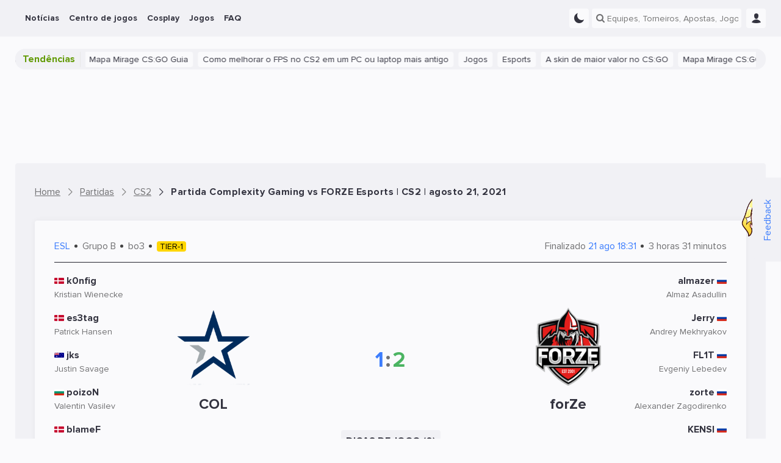

--- FILE ---
content_type: text/html; charset=UTF-8
request_url: https://ensigame.com/pt/matches/cs-2/300069-complexity-gaming-col-vs-forze-forze-esl-21-08-21
body_size: 20178
content:
<!DOCTYPE html>
<html ensi-theme="light"  lang="pt" prefix="og: http://ogp.me/ns#">
<head>
    
    <link rel="preconnect" href="https://ensigame.com:8443">


    <meta name="viewport" content="width=device-width, initial-scale=1">
    <meta http-equiv="Content-Type" content="text/html; charset=utf-8">

    <!-- CSRF Token -->
    <meta name="csrf-token" content="">
    <meta name="robots" content="max-image-preview:large, index, follow">

    
    
    <meta name="theme-color" content="#f1f1f5">

<meta name="mobile-web-app-capable" content="yes">
<meta name="application-name" content="Ensigame">

<link rel="icon" type="image/svg+xml" href="https://ensigame.com/media/logo/favicon.svg">
<link rel="icon" type="image/png" sizes="96x96" href="https://ensigame.com/media/logo-v2/fav/favicon-96.png">
<link rel="icon" type="image/png" sizes="16x16" href="https://ensigame.com/media/logo/favicon-16x16.png">
<link rel="icon" type="image/png" sizes="32x32" href="https://ensigame.com/media/logo/favicon-32x32.png">
<link rel="icon" type="image/png" sizes="192x192" href="https://ensigame.com/media/logo/android-chrome-192x192.png">
<link rel="apple-touch-icon" sizes="180x180"  href="https://ensigame.com/media/logo/apple-touch-icon.png">

    <link rel="preload" crossorigin="anonymous" href="/js/app.js?id=e4c170eb9f68558d49c27a8c2d58356f" as="script">

<link rel="preload" href="https://ensigame.com/fonts/ensi-icon.woff?3" as="font" crossorigin="anonymous">
<link rel="preload" href="https://ensigame.com/fonts/ProximaNova-Regular.woff2?10" as="font" crossorigin="anonymous">
<link rel="preload" href="https://ensigame.com/fonts/ProximaNova-Bold.woff2?10" as="font" crossorigin="anonymous">

    <link rel="alternate" type="application/rss+xml" title="Ensigame - Seu Guia de Esports"
          href="https://ensigame.com/pt/feed/rss"/>

                        <link rel="alternate" hreflang="en" href="https://ensigame.com/matches/cs-2/300069-complexity-gaming-col-vs-forze-forze-esl-21-08-21">
                    <link rel="alternate" hreflang="pt" href="https://ensigame.com/pt/matches/cs-2/300069-complexity-gaming-col-vs-forze-forze-esl-21-08-21">
                    <link rel="alternate" hreflang="fr" href="https://ensigame.com/fr/matches/cs-2/300069-complexity-gaming-col-vs-forze-forze-esl-21-08-21">
                    <link rel="alternate" hreflang="ru" href="https://cq.ru/matches/cs-2/300069-complexity-gaming-col-vs-forze-forze-esl-21-08-21">
    
    <title>Complexity Gaming vs FORZE Esports CS2, 21/08/2021 - Stream ao vivo, Pontuação, Comparação de Equipes - Ensigame</title><meta name="description" content="21/08/2021 COL vs forZe (ESL) Counter-Strike 2 Partida. Toda a Complexity Gaming FORZE Esports informação de partida - pontuação, resultados, históricos, análise, encontros"><link rel="canonical" href="https://ensigame.com/pt/matches/cs-2/300069-complexity-gaming-col-vs-forze-forze-esl-21-08-21"/>
    <meta property="og:site_name" content="https://ensigame.com" /><meta property="og:title" content="Complexity Gaming vs FORZE Esports CS2, 21/08/2021 - Stream ao vivo, Pontuação, Comparação de Equipes - Ensigame" /><meta property="og:type" content="website" /><meta property="og:description" content="21/08/2021 COL vs forZe (ESL) Counter-Strike 2 Partida. Toda a Complexity Gaming FORZE Esports informação de partida - pontuação, resultados, históricos, análise, encontros" /><meta property="og:url" content="https://ensigame.com/pt/matches/cs-2/300069-complexity-gaming-col-vs-forze-forze-esl-21-08-21" />
    <meta name="twitter:title" content="Complexity Gaming vs FORZE Esports CS2, 21/08/2021 - Stream ao vivo, Pontuação, Comparação de Equipes - Ensigame" /><meta name="twitter:description" content="21/08/2021 COL vs forZe (ESL) Counter-Strike 2 Partida. Toda a Complexity Gaming FORZE Esports informação de partida - pontuação, resultados, históricos, análise, encontros" />

            <script type="application/ld+json">{"@context":"https:\/\/schema.org","@type":"BreadcrumbList","itemListElement":[{"@type":"ListItem","position":1,"item":{"@id":"https:\/\/ensigame.com\/pt","name":"Home","image":null}},{"@type":"ListItem","position":2,"item":{"@id":"https:\/\/ensigame.com\/pt\/matches","name":"Partidas","image":null}},{"@type":"ListItem","position":3,"item":{"@id":"https:\/\/ensigame.com\/pt\/matches\/cs-2","name":"CS2","image":null}},{"@type":"ListItem","position":4,"item":{"@id":"https:\/\/ensigame.com\/pt\/matches\/cs-2\/300069-complexity-gaming-col-vs-forze-forze-esl-21-08-21","name":"Partida Complexity Gaming vs FORZE Esports | CS2 | agosto 21, 2021","image":null}}]}</script>

    
    <script type="application/ld+json">{"@context":"https://schema.org","@type":"SportsEvent","url":"https://ensigame.com/pt/matches/cs-2/300069-complexity-gaming-col-vs-forze-forze-esl-21-08-21","name":"Complexity Gaming COL vs FORZE Esports forZe | 21.08","organizer":{"@type":"SportsOrganization","name":"2021 ESL Pro League 14","url":"https://pro.eslgaming.com/csgo/proleague/"},"homeTeam":{"@type":"SportsTeam","sport":"Counter-Strike 2","name":"Complexity Gaming","logo":"https://storage.ensigame.com/logos/teams/e582e1f8d4b18de47315777be21218f9.png","url":"https://ensigame.com/pt/teams/cs-2/complexity-col-2","athlete":[{"@type":"Person","name":"Johnny JT Theodosiou","url":"https://ensigame.com/pt/players/cs-2/johnny-jt-theodosiou"},{"@type":"Person","name":"Håkon Hallzerk Fjærli","url":"https://ensigame.com/pt/players/cs-2/hakon-hallzerk-fjaerli"},{"@type":"Person","name":"Michael Grim Wince","url":"https://ensigame.com/pt/players/cs-2/michael-grim-wince"},{"@type":"Person","name":"Danny cxzi Strzelczyk","url":"https://ensigame.com/pt/players/cs-2/danny-cxzi-strzelczyk"},{"@type":"Person","name":"Nick nicx Lee","url":"https://ensigame.com/pt/players/cs-2/nicx"}]},"awayTeam":{"@type":"SportsTeam","sport":"Counter-Strike 2","name":"FORZE Esports","logo":"https://storage.ensigame.com/logos/teams/09c2f358a1b17fc9383e4b59417467a5.png","url":"https://ensigame.com/pt/teams/cs-2/forze-fze","athlete":[{"@type":"Person","name":"Ivan SELLTER Miroshnikov","url":"https://ensigame.com/pt/players/cs-2/ivan-sellter-miroshnikov"},{"@type":"Person","name":"Andrey tN1R Tatarinovich","url":"https://ensigame.com/pt/players/cs-2/andrey-tn1r-tatarinovich"},{"@type":"Person","name":"Dmitry spirit Kutovykh","url":"https://ensigame.com/pt/players/cs-2/dmitry-spirit-kutovykh"},{"@type":"Person","name":"Vladimir kelieN Boldyrev","url":"https://ensigame.com/pt/players/cs-2/kelien"},{"@type":"Person","name":"Ivan Easy Mikitenko","url":"https://ensigame.com/pt/players/cs-2/easy-2"}]},"description":"Матч Complexity Gaming COL vs FORZE Esports forZe | 21.08","offers":{"@type":"Offer","url":"https://ensigame.com/pt/matches/cs-2/300069-complexity-gaming-col-vs-forze-forze-esl-21-08-21","validFrom":"2021-08-21T18:00:00+00:00","validThrough":"2021-08-21T21:31:27+00:00","price":0,"priceCurrency":"$","availability":"https://schema.org/InStock"},"sport":"Counter-Strike 2","eventAttendanceMode":"https://schema.org/OnlineEventAttendanceMode","performer":{"@type":"SportsTeam","sport":"Counter-Strike 2","name":"Complexity Gaming","logo":"https://storage.ensigame.com/logos/teams/e582e1f8d4b18de47315777be21218f9.png","url":"https://ensigame.com/pt/teams/cs-2/complexity-col-2","athlete":[{"@type":"Person","name":"Johnny JT Theodosiou","url":"https://ensigame.com/pt/players/cs-2/johnny-jt-theodosiou"},{"@type":"Person","name":"Håkon Hallzerk Fjærli","url":"https://ensigame.com/pt/players/cs-2/hakon-hallzerk-fjaerli"},{"@type":"Person","name":"Michael Grim Wince","url":"https://ensigame.com/pt/players/cs-2/michael-grim-wince"},{"@type":"Person","name":"Danny cxzi Strzelczyk","url":"https://ensigame.com/pt/players/cs-2/danny-cxzi-strzelczyk"},{"@type":"Person","name":"Nick nicx Lee","url":"https://ensigame.com/pt/players/cs-2/nicx"}]},"eventStatus":"https://schema.org/EventPostponed","location":{"@type":"Place","address":"Online","name":"Online"},"startDate":"2021-08-21T18:00:00+00:00","endDate":"2021-08-21T21:31:27+00:00","image":{"@type":"ImageObject","url":"https://ensigame.com/media/logo/dark-square-bg.png"}}</script>

            <link rel="stylesheet" href="/css/style.css?id=48fee90dcd0e65c8ef94ddc97acc49fc">
    
        <link rel="stylesheet" href="/css/series.css?id=c72fcbad4c202045839be39f5f435a74">

    
    <script async src="https://www.googletagmanager.com/gtag/js?id=G-XGDCWQN5MZ"></script>
<script>
    window.dataLayer = window.dataLayer || [];

    function gtag() {
        dataLayer.push(arguments);
    }

    gtag('js', new Date());
    gtag('config', 'G-XGDCWQN5MZ', {'dimension1':  'Guest'  });

    
</script>

<script>

    window.sendGtagEvent = function (cat, event, label) {
        if (typeof gtag != 'undefined') {

            if (window.ENSI.env === 'local' || window.location.search.indexOf('debug') === 1) {
                console.log('event: ' + cat + '_' + event + '_' + label);
            }
            gtag('event', event, {
                'event_category': cat,
                'event_label': label,
                'non_interaction': true
            });
        }
    };

    window.sendBannerEvent = function (event, bannerName) {
        sendGtagEvent('Banner Analytics', event, bannerName);
    };

    window.sendBannerClick = function (bannerName) {
        sendBannerEvent('click', bannerName);
    };

    window.sendBannerImpression = function (bannerName) {
        sendBannerEvent('impression', bannerName);
    };


    window.initGTAGAnalytics = function () {

        document.querySelectorAll('[data-gtag-analytics]:not([data-gtag-loaded])').forEach(function (item) {
            item.dataset.gtagLoaded = '1';
            window.addAnalyticsClickListener(item, 'Analytics', 'data-gtag-analytics');
        });
    };


    window.addAnalyticsClickListener = function (item, cat, data) {

        item.addEventListener('mousedown', function (event) {
            let propsArray = event.currentTarget.getAttribute(data).split(":");
            if (propsArray.length === 2) {
                window.sendGtagEvent(cat, propsArray[0], propsArray[1]);
            }
        });

    };


    document.addEventListener('DOMContentLoaded', function () {
        window.initGTAGAnalytics();
    });

</script>


    <script>
    let adsenseLoaded = false;

    function loadAdsense() {
        if (adsenseLoaded) return;

        const script = document.createElement('script');
        script.src = 'https://pagead2.googlesyndication.com/pagead/js/adsbygoogle.js?client=ca-pub-5595973919461534';
        script.async = true;
        script.crossOrigin = 'anonymous';
        document.head.appendChild(script);

        adsenseLoaded = true;
    }


    document.addEventListener('scroll', loadAdsense, {
        once: true
    });
    document.addEventListener('click', loadAdsense, {
        once: true
    });
    document.addEventListener('mousemove', loadAdsense, {
        once: true
    });
    
    // Загрузка скрипта по таймауту 6 секунд
    setTimeout(loadAdsense, 6000);
</script>
    <script>

    window.ENSIReady = function (fn) {
        if (document.readyState !== 'loading') {
            fn();
        } else {
            document.addEventListener('DOMContentLoaded', fn);
        }
    };

    window.setCookie = function (name, value, days = 0.5) {
        let date = new Date();
        let expires = 'expires=';

        date.setHours(date.getHours() + (24 * days));
        expires += date.toGMTString();

        document.cookie = name + '=' + value + '; ' + expires + '; path=/';
    };

    window.getCookie = function (name) {
        let r = document.cookie.match("(^|;) ?" + name + "=([^;]*)(;|$)");
        return r ? r[2] : "";
    };

    window.ENSI = {"locale":"pt","auth":false,"has_any_role":false,"user_id":null,"csrfToken":null,"host":"ensigame.com","telegram_start":null,"translations":{"js":{"source":"Fonte","transactions_text_prediction_reward":"Previs\u00e3o com recompensa de texto","networth_diff":"Diferen\u00e7as do NetWorth","reset_password":"Redefinid seha","login":"Entrar","registration":"Cadastro","must_login":"Voc\u00ea deve estar conectado \u00e0 sua conta Ensigame para realizar esta a\u00e7\u00e3o","vote_for_team":"Obrigado por seu voto. V\u00e1 \u00e1 frente","vote":"Obrigado por seu Voto!","hide_chat":"Ocultar o chat","show_chat":"Mostrar o chat","thanks_for_push":"Obrigado por se inscrever","favorites_updated":"Favoritos atualizados","goto_favorites":"V\u00e1 ao favoritos","add_favorites":"Adicionar ao favoritos","remove_favorites":"Remover dos favoritos","thanks_for_prediction":"Obrigado por dica de apostas","thanks_for_comment":"Obrigado por seu coment\u00e1rio","thanks_for_reaction":"Obrigado por sua rea\u00e7\u00e3o","reply":"Responder","cancel":"Cancelar","no_mlbb_id":"Por favor, digite seu MLBB ID","sending_mail":"Enviando o E-mail...","mail_sent":"E-mail foi enviado com sucesso","mail_verifed":"E-mail foi verificado","no_active_outcomes":"Por favor, escolha uma aposta primeiro","empty_bet":"Por favor, digite o valor da aposta","stupid_comment":"Por favor, deixe um coment\u00e1rio \u00fatil","empty_content":"Por favor, deixe um coment\u00e1rio curto","no_results":"N\u00e3o h\u00e1 resultado...","link_telegram":"Voc\u00ea j\u00e1 viu um ENSI.Bot?","connect_telegram":"Conecte Telegram","no_events":"N\u00e3o h\u00e1 eventos para essa data","connect_telegram_text":"Adicione nosso Telegram Bot e receba atualiza\u00e7\u00f5es imediatamente sobre suas equipes\/jogos\/previs\u00f5es!","you_have_earned":"Voc\u00ea ganhou","you_spent":"Voc\u00ea gastou","transactions_prediction_reward":"Ganhos previstos","transactions_deposit":"Dep\u00f3sitos","transactions_withdraw":"Saques","transactions_prediction_deposit":"Dep\u00f3sitos previstos","transactions_prediction_return":"Reemsolsos previstos","transactions_post_comment_reward":"Ganhos por coment\u00e1rios","transactions_prediction_comment_reward":"Ganhos por coment\u00e1rios previstos","transactions_like_reward":"Ganhos por curtidas","transactions_welcome_bonus":"Welcome B\u00f4nus","transactions_feedback_reward":"Ganhos por resenhas","transactions_daily_reward":"Premia\u00e7\u00e3o por logar diariamente","transactions_fav_reward":"Premia\u00e7\u00e3o favorita","transactions_bets":"Apostas","goto_match":"V\u00e1 para a Partida","expand":"Expandir","hide":"Ocultar","show_all":"Mostrar todos"}},"env":"production","oneSignalID":null,"routes":{"webapi.log-view":"https:\/\/ensigame.com\/pt\/webapi\/log-view","abbdern":"https:\/\/ensigame.com\/pt\/ensi67er","webapi.like":"https:\/\/ensigame.com\/pt\/webapi\/likes","webapi.next-post":"https:\/\/ensigame.com\/pt\/webapi\/next-post","webapi.log-js":"https:\/\/ensigame.com\/pt\/webapi\/log-js-errors","webapi.series":"https:\/\/ensigame.com\/pt\/webapi\/matchcenter","webapi.odds-table":"https:\/\/ensigame.com\/pt\/webapi\/odds-table","webapi.posts":"https:\/\/ensigame.com\/pt\/webapi\/posts","webapi.games":"https:\/\/ensigame.com\/pt\/webapi\/games","webapi.cosplays":"https:\/\/ensigame.com\/pt\/webapi\/cosplays","webapi.cosplayModels":"https:\/\/ensigame.com\/pt\/webapi\/cosplayModels","webapi.cosplayCharacters":"https:\/\/ensigame.com\/pt\/webapi\/cosplayCharacters","webapi.twitchStreams":"https:\/\/ensigame.com\/pt\/webapi\/twitchStreams","webapi.twitchClips":"https:\/\/ensigame.com\/pt\/webapi\/twitchClips","webapi.twitchVideos":"https:\/\/ensigame.com\/pt\/webapi\/twitchVideos","webapi.twitchGames":"https:\/\/ensigame.com\/pt\/webapi\/twitchGames","webapi.twitchStreamsHistory":"https:\/\/ensigame.com\/pt\/webapi\/twitchStreamsHistory","webapi.youtubeStreams":"https:\/\/ensigame.com\/pt\/webapi\/youtubeStreams","webapi.questionCategories":"https:\/\/ensigame.com\/pt\/webapi\/questionCategories","webapi.questions":"https:\/\/ensigame.com\/pt\/webapi\/questions","webapi.tournaments":"https:\/\/ensigame.com\/pt\/webapi\/tournaments","webapi.teams":"https:\/\/ensigame.com\/pt\/webapi\/teams","webapi.players":"https:\/\/ensigame.com\/pt\/webapi\/players","webapi.comments":"https:\/\/ensigame.com\/pt\/webapi\/comments","webapi.commentsThread":"https:\/\/ensigame.com\/pt\/webapi\/commentsThread","webapi.predictions":"https:\/\/ensigame.com\/pt\/webapi\/predictions","webapi.prediction.addForm":"https:\/\/ensigame.com\/pt\/webapi\/predictions\/add-form","webapi.prediction.add":"https:\/\/ensigame.com\/pt\/webapi\/predictions\/add","webapi.comments.post":"https:\/\/ensigame.com\/pt\/webapi\/comments","webapi.getUserComments":"https:\/\/ensigame.com\/pt\/webapi\/userComments","webapi.reviews.post":"https:\/\/ensigame.com\/pt\/webapi\/review","webapi.feedback":"https:\/\/ensigame.com\/pt\/webapi\/feedback","webapi.search":"https:\/\/ensigame.com\/pt\/webapi\/search","webapi.favorite.add":"https:\/\/ensigame.com\/pt\/webapi\/favorite\/add","webapi.favorite.remove":"https:\/\/ensigame.com\/pt\/webapi\/favorite\/remove","webapi.notifications.markRead":"https:\/\/ensigame.com\/pt\/webapi\/notifications\/markRead","webapi.notifications":"https:\/\/ensigame.com\/pt\/webapi\/notifications","webapi.calendar":"https:\/\/ensigame.com\/pt\/webapi\/calendar","webapi.users":"https:\/\/ensigame.com\/pt\/webapi\/users"},"YM_TRACKING_ID":"56089144","game":5};

    window.ENSI.breakpoints = {
        desktop: 1230 + 32,
        tablet: 992 + 32,
        mobile: 768 + 32,
        mobileSmall: 544 + 32,
    };

    window.ENSI.isMobile = function () {
        return window.innerWidth < window.ENSI.breakpoints.tablet + 1;
    };

    window.ENSI.isDesktop = function () {
        return !window.ENSI.isMobile();
    };

    let dateVar = new Date();
    let offset = dateVar.getTimezoneOffset();
    document.cookie = "timezoneOffset=" + offset + ";path=/";

    let loadedScripts = [];
    let loadScriptAsync = function (uri, delay = 0, anonymous = true) {

        return new Promise(function (resolve, reject) {
            setTimeout(function () {
                if (loadedScripts.includes(uri)) {
                    return resolve();
                }
                loadedScripts.push(uri);
                let tag = document.createElement('script');
                tag.src = uri;
                tag.async = true;
                if (anonymous) {
                    tag.crossOrigin = "anonymous";
                }
                tag.onload = function () {
                    return resolve();
                };
                let firstScriptTag = document.getElementsByTagName('script')[0];
                firstScriptTag.parentNode.insertBefore(tag, firstScriptTag);
            }, delay);

        });
    };


    if ('serviceWorker' in navigator) {

        navigator.serviceWorker.getRegistrations().then(function (registrations) {

            for (let registration of registrations) {

                if (!registration.active) {
                    continue;
                }

                registration.unregister();

            }

        });

    }

    window.appJSLoaded = loadScriptAsync('/js/app.js?id=e4c170eb9f68558d49c27a8c2d58356f');

    window.trans = function (key, replace = {}) {
        key = 'js.' + key;
        let translation = key.split('.').reduce((t, i) => t[i] || null, window.ENSI.translations);

        for (let placeholder in replace) {
            translation = translation.replace(`:${placeholder}`, replace[placeholder]);
        }
        return translation;
    }

</script>

    <style>

    @media screen and (max-width: 1024px ) {
        .defebtpc {
            display: none !important;
        }
    }

    @media screen and (min-width: 1025px ) {
        .beecbtbc {
            display: none !important;
        }
    }

    [data-edfbdzt] {
        width: 100%;
        height: 100%;
        position: relative;
    }



    .fecafpc, .tracking-pixel {
        position: absolute;
        left: 50%;
        top: 0;
        visibility: hidden;
        height: 1px;
        width: 1px;

    }

    .fddaaa {
        position: relative;
        clear: both;
        display: flex;
        flex-direction: column;
    }
    .fddaaa   .ecaecac {
        display: flex;
        align-items: center;
        justify-content: center;
        width: 100%;
        position: absolute;
        height: 100%;
        left: 0;
        top: 0;

    }

    .cfcacal {
        display: flex;
        height: 100%;
        width: 100%;
    }

    .cfcacal img, picture {
        width: 100%;
        height: 100%;
        margin: 0 !important;
    }



    [data-edfbdzt="gift-desktop"],
    [data-edfbdzt="gift-mobile"] {
        display: flex;
        width: 32px;
        height: 32px;
        margin-left: 6px;
    }
    @media screen and (max-width: 1024px ) {
        [data-edfbdzt="gift-desktop"],
        [data-edfbdzt="gift-mobile"] {
            margin-left: 12px;
        }
    }
    [data-edfbdzt="branding-mobile"],
    [data-fdccd="branding-mobile"] {
        display: flex;
        padding-top: calc(((100% + 32px) * 3) / 10);
        margin-left: -16px;
        width: calc(100% + (2 * 16px));
        margin-bottom: 20px;
    }

    [data-edfbdzt*="content"]:before {

        content: "Propagandas";
        width: 100%;
        height: 100%;
        position: absolute;
        top: -50%;
        transform: translateY(50%);
        background-color: var(--color-dark-3);
        display: flex;
        align-items: center;
        justify-content: center;
        font-size: 24px;
        color: var(--color-text-4);
        border-radius: 4px;
        text-transform: uppercase;
        letter-spacing: 2px;
    }

    [data-edfbdzt="content-1-desktop"],
    [data-fdccd="content-1-desktop"] {
        display: flex;
        padding-top: 10%;
        margin-top: 16px;
    }

    [data-edfbdzt="content-2-mobile"],
    [data-edfbdzt="content-3-mobile"] {
        display: flex;
        height: 110vh;
    }
    [data-edfbdzt="content-2-desktop"],
    [data-fdccd="content-2-desktop"],
    [data-edfbdzt="content-3-desktop"],
    [data-fdccd="content-3-desktop"] {
        display: flex;
        padding-top: 20%;
    }

    .cbcaflc::after {
        content: 'Ad';
        position: absolute;
        bottom: 0;
        right: 0;
        opacity: 0.8;
        pointer-events: none;
        background-color: var(--color-dark-1);
        padding: 0 2px;
        font-size: 12px;
    }
    @media screen and (max-width: 800px ) {
        .cbcaflc::after {
            font-size: 10px;
        }
    }
    html[lang="ru"] .cbcaflc::after {
        content: 'Реклама';
    }



    .fbebfcb {
        overflow: hidden;
    }
    @media screen and (min-width: 1025px ) {
        .fbebfcb:not(.fecaecbf) {
            margin: 10px 0;
        }
    }

    .fccffpb {
        height: 110vh;
        box-sizing: content-box;
        border-bottom: 5px solid #333333;
        position: relative;
        overflow: hidden;
    }
    .fccffpb .fddaaa {
        width: calc((100vh - 120px) / 2);
        height: calc(100vh - 120px);
        max-height: 200vw;
        top: 50px;
        display: flex;
    }
    .dfbfcpt {
        position: relative;
        padding: 0 15px;
        margin-bottom: 15px;
        height: 20px;
        line-height: 20px;
        color: #fff;
        font-size: 12px;
        background-color: var(--color-dark-3);
        z-index: 2;
        text-align: center;
    }
    .cbaadpc {
        height: 110vh;
        clip: rect(0, 100vw, 110vh, 0);
        -webkit-clip-path: inset(0 0);
        clip-path: inset(0 0);
        width: 100%;
        position: absolute;
        top: 0;
        left: 0;
    }
    .adbbepct {
        width: 100%;
        height: 100%;
        position: fixed;
        display: flex;
        justify-content: center;
        align-items: center;
        top: 50%;
        left: 50%;
        transform: translate(-50%, -50%);
    }
    .fccffpb div {
        -webkit-user-select: none;
        -moz-user-select: none;
        -ms-user-select: none;
        user-select: none;
        margin: auto;
    }


</style>
    
</head>
<body class="header--show " data-entity="series" data-entity-id="300069">

<!--noindex-->
<div class="feedback desktop-only">
    <div class="feedback__button">
        <button data-feedback-toggle class="feedback__button-text">
            Feedback
        </button>
        <img loading="lazy" class="feedback__chrysty" width="65px" height="118px" src="/media/chrysty.png" alt="Crystal Maiden Mult Cartoon">
    </div>

    <div class="feedback__form">
        <span class="feedback__form-heading">Feedback</span>
        <button data-feedback-close class="feedback__form-close ensi-icon ensi-icon-close h"></button>
        <form id="feedback" role="form" class="feedback__form-form">
                            <input name="name" required placeholder="Nome" type="text" class="feedback__form-input input">
                <input name="email" placeholder="E-mail" type="email" class="feedback__form-input input">
            
            <textarea name="message" required maxlength="300" placeholder="Digite sua mensagem..." rows="2"
                      class="feedback__form-textarea textarea"></textarea>
            <button class="submit-btn">Enviar</button>
            <p class="feedback__form-message">Erro</p>
        </form>
    </div>

</div>
<!--/noindex-->

<header id="header" class="header">
    
    <div class="navbar">
        <div class="navbar__main">
            <div class="navbar__left">
                <a href="https://ensigame.com/pt" class="navbar__logo no-transition no_blank hide-with-search" rel="home">


                </a>
            </div>

            <ul class="navbar__menu main-menu">
            <li class="menu-item  --with_sub">
    <a href="https://ensigame.com/pt/news"
       data-gtag-analytics="menu-desktop-click:noticias">
        <span>Notícias</span>

                    <span class="menu-down-icon ensi-icon-down"></span>
            </a>

            <ul class="menu-item__submenu submenu">
                            <li class="menu-item__submenu submenu-item ">
    <a href="https://ensigame.com/pt/articles"
       data-gtag-analytics="menu-desktop-click:noticias-artigos">
        
        
        <span>Artigos</span>
    </a>

    </li>
                    </ul>
    </li>
            <li class="menu-item  --with_sub">
    <a href="https://ensigame.com/pt/matches"
       data-gtag-analytics="menu-desktop-click:centro-de-jogos">
        <span>Centro de jogos</span>

                    <span class="menu-down-icon ensi-icon-down"></span>
            </a>

            <ul class="menu-item__submenu submenu">
                            <li class="menu-item__submenu submenu-item ">
    <a href="https://ensigame.com/pt/matches"
       data-gtag-analytics="menu-desktop-click:centro-de-jogos-partidas">
        
        
        <span>Partidas</span>
    </a>

    </li>
                            <li class="menu-item__submenu submenu-item ">
    <a href="https://ensigame.com/pt/tournaments"
       data-gtag-analytics="menu-desktop-click:centro-de-jogos-torneios">
        
        
        <span>Torneios</span>
    </a>

    </li>
                            <li class="menu-item__submenu submenu-item ">
    <a href="https://ensigame.com/pt/teams"
       data-gtag-analytics="menu-desktop-click:centro-de-jogos-equipes">
        
        
        <span>Equipes</span>
    </a>

    </li>
                            <li class="menu-item__submenu submenu-item ">
    <a href="https://ensigame.com/pt/players"
       data-gtag-analytics="menu-desktop-click:centro-de-jogos-jogadores">
        
        
        <span>Jogadores</span>
    </a>

    </li>
                    </ul>
    </li>
            <li class="menu-item  --with_sub">
    <a href="https://ensigame.com/pt/cosplay"
       data-gtag-analytics="menu-desktop-click:cosplay">
        <span>Cosplay</span>

                    <span class="menu-down-icon ensi-icon-down"></span>
            </a>

            <ul class="menu-item__submenu submenu">
                            <li class="menu-item__submenu submenu-item ">
    <a href="https://ensigame.com/pt/cosplay/feed"
       data-gtag-analytics="menu-desktop-click:cosplay-cosplay-feed">
        
        
        <span>Cosplay Feed</span>
    </a>

    </li>
                            <li class="menu-item__submenu submenu-item ">
    <a href="https://ensigame.com/pt/cosplay/compilations"
       data-gtag-analytics="menu-desktop-click:cosplay-compilacoes-cosplay">
        
        
        <span>Compilações cosplay</span>
    </a>

    </li>
                            <li class="menu-item__submenu submenu-item ">
    <a href="https://ensigame.com/pt/cosplay/models"
       data-gtag-analytics="menu-desktop-click:cosplay-modelos-cosplay">
        
        
        <span>Modelos cosplay</span>
    </a>

    </li>
                            <li class="menu-item__submenu submenu-item ">
    <a href="https://ensigame.com/pt/cosplay/characters"
       data-gtag-analytics="menu-desktop-click:cosplay-personagens-cosplay">
        
        
        <span>Personagens cosplay</span>
    </a>

    </li>
                    </ul>
    </li>
            <li class="menu-item  --with_sub">
    <a href="https://ensigame.com/pt/games"
       data-gtag-analytics="menu-desktop-click:jogos">
        <span>Jogos</span>

                    <span class="menu-down-icon ensi-icon-down"></span>
            </a>

            <ul class="menu-item__submenu submenu">
                            <li class="menu-item__submenu submenu-item ">
    <a href="https://ensigame.com/pt/games/calendar/2026/2"
       data-gtag-analytics="menu-desktop-click:jogos-calendario-de-lancamento">
        
        
        <span>Calendário de lançamento</span>
    </a>

    </li>
                            <li class="menu-item__submenu submenu-item  --with_sub">
    <a href="https://ensigame.com/pt/games/genres"
       data-gtag-analytics="menu-desktop-click:jogos-generos">
                    <span class="menu-right-icon ensi-icon-down"></span>
        
        
        <span>Gêneros</span>
    </a>

            <ul class="submenu-item__submenu submenu">
                            <li class="menu-item__submenu submenu-item ">
    <a href="https://ensigame.com/pt/games/genres/sports"
       data-gtag-analytics="menu-desktop-click:jogos-esportes">
        
        
        <span>Esportes</span>
    </a>

    </li>
                            <li class="menu-item__submenu submenu-item ">
    <a href="https://ensigame.com/pt/games/genres/casual"
       data-gtag-analytics="menu-desktop-click:jogos-casual">
        
        
        <span>Casual</span>
    </a>

    </li>
                            <li class="menu-item__submenu submenu-item ">
    <a href="https://ensigame.com/pt/games/genres/family"
       data-gtag-analytics="menu-desktop-click:jogos-familia">
        
        
        <span>Família</span>
    </a>

    </li>
                            <li class="menu-item__submenu submenu-item ">
    <a href="https://ensigame.com/pt/games/genres/card"
       data-gtag-analytics="menu-desktop-click:jogos-cartao">
        
        
        <span>Cartão</span>
    </a>

    </li>
                            <li class="menu-item__submenu submenu-item ">
    <a href="https://ensigame.com/pt/games/genres/racing"
       data-gtag-analytics="menu-desktop-click:jogos-corrida">
        
        
        <span>Corrida</span>
    </a>

    </li>
                            <li class="menu-item__submenu submenu-item ">
    <a href="https://ensigame.com/pt/games/genres/adventure"
       data-gtag-analytics="menu-desktop-click:jogos-aventura">
        
        
        <span>Aventura</span>
    </a>

    </li>
                            <li class="menu-item__submenu submenu-item ">
    <a href="https://ensigame.com/pt/games/genres/platformer"
       data-gtag-analytics="menu-desktop-click:jogos-plataforma">
        
        
        <span>Plataforma</span>
    </a>

    </li>
                            <li class="menu-item__submenu submenu-item ">
    <a href="https://ensigame.com/pt/games/genres/educational"
       data-gtag-analytics="menu-desktop-click:jogos-educacional">
        
        
        <span>Educacional</span>
    </a>

    </li>
                            <li class="menu-item__submenu submenu-item ">
    <a href="https://ensigame.com/pt/games/genres/simulation"
       data-gtag-analytics="menu-desktop-click:jogos-simulacao">
        
        
        <span>Simulação</span>
    </a>

    </li>
                            <li class="menu-item__submenu submenu-item ">
    <a href="https://ensigame.com/pt/games/genres/fighting"
       data-gtag-analytics="menu-desktop-click:jogos-brigando">
        
        
        <span>Brigando</span>
    </a>

    </li>
                            <li class="menu-item__submenu submenu-item ">
    <a href="https://ensigame.com/pt/games/genres/arcade"
       data-gtag-analytics="menu-desktop-click:jogos-videogames">
        
        
        <span>videogames</span>
    </a>

    </li>
                            <li class="menu-item__submenu submenu-item ">
    <a href="https://ensigame.com/pt/games/genres/action"
       data-gtag-analytics="menu-desktop-click:jogos-acao">
        
        
        <span>Ação</span>
    </a>

    </li>
                            <li class="menu-item__submenu submenu-item ">
    <a href="https://ensigame.com/pt/games/genres/massively-multiplayer"
       data-gtag-analytics="menu-desktop-click:jogos-multijogador-massivo">
        
        
        <span>Multijogador massivo</span>
    </a>

    </li>
                            <li class="menu-item__submenu submenu-item ">
    <a href="https://ensigame.com/pt/games/genres/indie"
       data-gtag-analytics="menu-desktop-click:jogos-indie">
        
        
        <span>Indie</span>
    </a>

    </li>
                            <li class="menu-item__submenu submenu-item ">
    <a href="https://ensigame.com/pt/games/genres/shooter"
       data-gtag-analytics="menu-desktop-click:jogos-atirador">
        
        
        <span>Atirador</span>
    </a>

    </li>
                            <li class="menu-item__submenu submenu-item ">
    <a href="https://ensigame.com/pt/games/genres/strategy"
       data-gtag-analytics="menu-desktop-click:jogos-estrategia">
        
        
        <span>Estratégia</span>
    </a>

    </li>
                            <li class="menu-item__submenu submenu-item ">
    <a href="https://ensigame.com/pt/games/genres/puzzle"
       data-gtag-analytics="menu-desktop-click:jogos-qquebra-cabeca">
        
        
        <span>QQuebra-cabeça</span>
    </a>

    </li>
                            <li class="menu-item__submenu submenu-item ">
    <a href="https://ensigame.com/pt/games/genres/board-games"
       data-gtag-analytics="menu-desktop-click:jogos-jogos-de-tabuleiro">
        
        
        <span>Jogos de tabuleiro</span>
    </a>

    </li>
                            <li class="menu-item__submenu submenu-item ">
    <a href="https://ensigame.com/pt/games/genres/role-playing-games-rpg"
       data-gtag-analytics="menu-desktop-click:jogos-rpg">
        
        
        <span>RPG</span>
    </a>

    </li>
                    </ul>
    </li>
                            <li class="menu-item__submenu submenu-item  --with_sub">
    <a href="https://ensigame.com/pt/games/platforms"
       data-gtag-analytics="menu-desktop-click:jogos-platforms">
                    <span class="menu-right-icon ensi-icon-down"></span>
        
        
        <span>Platforms</span>
    </a>

            <ul class="submenu-item__submenu submenu">
                            <li class="menu-item__submenu submenu-item ">
    <a href="https://ensigame.com/pt/games/platforms/playstation5"
       data-gtag-analytics="menu-desktop-click:jogos-playstation-5">
        
        
        <span>PlayStation 5</span>
    </a>

    </li>
                            <li class="menu-item__submenu submenu-item ">
    <a href="https://ensigame.com/pt/games/platforms/wii"
       data-gtag-analytics="menu-desktop-click:jogos-wii">
        
        
        <span>Wii</span>
    </a>

    </li>
                            <li class="menu-item__submenu submenu-item ">
    <a href="https://ensigame.com/pt/games/platforms/ios"
       data-gtag-analytics="menu-desktop-click:jogos-ios">
        
        
        <span>iOS</span>
    </a>

    </li>
                            <li class="menu-item__submenu submenu-item ">
    <a href="https://ensigame.com/pt/games/platforms/playstation4"
       data-gtag-analytics="menu-desktop-click:jogos-playstation-4">
        
        
        <span>PlayStation 4</span>
    </a>

    </li>
                            <li class="menu-item__submenu submenu-item ">
    <a href="https://ensigame.com/pt/games/platforms/xbox-one"
       data-gtag-analytics="menu-desktop-click:jogos-xbox-one">
        
        
        <span>Xbox One</span>
    </a>

    </li>
                            <li class="menu-item__submenu submenu-item ">
    <a href="https://ensigame.com/pt/games/platforms/pc"
       data-gtag-analytics="menu-desktop-click:jogos-pc">
        
        
        <span>PC</span>
    </a>

    </li>
                            <li class="menu-item__submenu submenu-item ">
    <a href="https://ensigame.com/pt/games/platforms/xbox-series-x"
       data-gtag-analytics="menu-desktop-click:jogos-xbox-series-sx">
        
        
        <span>Xbox Series S/X</span>
    </a>

    </li>
                            <li class="menu-item__submenu submenu-item ">
    <a href="https://ensigame.com/pt/games/platforms/linux"
       data-gtag-analytics="menu-desktop-click:jogos-linux">
        
        
        <span>Linux</span>
    </a>

    </li>
                            <li class="menu-item__submenu submenu-item ">
    <a href="https://ensigame.com/pt/games/platforms/android"
       data-gtag-analytics="menu-desktop-click:jogos-android">
        
        
        <span>Android</span>
    </a>

    </li>
                            <li class="menu-item__submenu submenu-item ">
    <a href="https://ensigame.com/pt/games/platforms/macos"
       data-gtag-analytics="menu-desktop-click:jogos-macos">
        
        
        <span>macOS</span>
    </a>

    </li>
                            <li class="menu-item__submenu submenu-item ">
    <a href="https://ensigame.com/pt/games/platforms/nintendo-switch"
       data-gtag-analytics="menu-desktop-click:jogos-nintendo-switch">
        
        
        <span>Nintendo Switch</span>
    </a>

    </li>
                            <li class="menu-item__submenu submenu-item ">
    <a href="https://ensigame.com/pt/games/platforms/xbox360"
       data-gtag-analytics="menu-desktop-click:jogos-xbox-360">
        
        
        <span>Xbox 360</span>
    </a>

    </li>
                    </ul>
    </li>
                    </ul>
    </li>
            <li class="menu-item ">
    <a href="https://ensigame.com/pt/faq"
       data-gtag-analytics="menu-desktop-click:faq">
        <span>FAQ</span>

            </a>

    </li>
    </ul>

            
            
            <div class="navbar__right">


                <div title="Tema Claro/Escuro"  data-gtag-analytics="click:dark-mode" data-theme-switch  class="navbar__button dark-box h">
                                          <i class="ensi-icon-moon"></i>
                                  </div>


                
                <div id="cq-search" class="navbar-search">
                    <div class="navbar__button except-lg-desktop dark-box navbar-search__button">
                        <i class="ensi-icon-search"></i>
                    </div>
                    <div class="navbar-search__input">
                        <div class="search">

    <input data-gtag-analytics="click:search" class="search__input" name="search" type="text"
           placeholder="Equipes, Torneiros, Apostas, Jogos ...">
    <i class="search__loader"></i>
    <i class="search__icon ensi-icon-search"></i>
    <i class="search__close ensi-icon-close h"></i>

    <form class="search__form">

        <div class="search__filter">
            <div class="search__games">
                Jogos:

                                    <img class="checked" data-value="1" alt="Dota 2"
                         src="/media/games/dota-2.svg"/>
                                    <img class="checked" data-value="12" alt="OW"
                         src="/media/games/overwatch.svg"/>
                                    <img class="checked" data-value="20" alt="Valorant"
                         src="/media/games/valorant.svg"/>
                                    <img class="checked" data-value="5" alt="CS2"
                         src="/media/games/cs-2.svg"/>
                                    <img class="checked" data-value="2" alt="LoL"
                         src="/media/games/lol.svg"/>
                            </div>

            <div class="dropdown search__entity">
                <span data-filter="all" class="dropdown-item dropdown-current">Em todas as seções</span>

                <div class="dropdown-list">
                    <span class="dropdown-item" data-filter="all">Em todas as seções</span>
                                            <span class="dropdown-item"
                              data-filter="tournaments">Torneios</span>
                                            <span class="dropdown-item"
                              data-filter="players">Jogadores</span>
                                            <span class="dropdown-item"
                              data-filter="teams">Equipes</span>
                                            <span class="dropdown-item"
                              data-filter="series">Série</span>
                                            <span class="dropdown-item"
                              data-filter="news">Notícias</span>
                                            <span class="dropdown-item"
                              data-filter="articles">Artigos</span>
                                            <span class="dropdown-item"
                              data-filter="games">Jogos</span>
                                            <span class="dropdown-item"
                              data-filter="cosplay-models">Modelos cosplay</span>
                                            <span class="dropdown-item"
                              data-filter="head-to-heads">Cabeça a cabeça</span>
                    
                </div>
            </div>
        </div>
        <hr>
        <div
                class="search__content">Equipes, torneiros, jogos - encontre todos eles 🔎</div>
    </form>
</div>
                    </div>
                </div>

                
                
                <div data-signin="login" title="Entrar" class="navbar__button login-button dark-box js-signin-modal-trigger">
        <i  class="ensi-icon-user h"></i>
    </div>


                <a href="#" class="main-menu__toggle-button menu-toggler">
                    <span></span>
                    <span></span>
                    <span></span>
                </a>
            </div>
        </div>

        <div class="navbar__mobile-menu mobile-menu">
            <div>
    <ul class="mobile-menu__list">
                    <li class="mobile-menu__item menu-item --subitems --no-hover  --with_sub">
                        <a data-menu-expand>
                Notícias <i class="ensi-icon-down"></i>
            </a>
            
            <ul class="mobile-menu__submenu">
                            <li class="mobile-menu__item menu-item mobile-menu__item--sub  ">
                        <a data-gtag-analytics="menu-mobile-click:noticias-artigos" href="https://ensigame.com/pt/articles">
                Artigos
            </a>
            
    </li>
                            <li class="mobile-menu__item menu-item mobile-menu__item--sub  ">
                        <a data-gtag-analytics="menu-mobile-click:noticias-noticias" href="https://ensigame.com/pt/news">
                Notícias
            </a>
            
    </li>
                    </ul>
    </li>
                    <li class="mobile-menu__item menu-item --subitems --no-hover  --with_sub">
                        <a data-menu-expand>
                Centro de jogos <i class="ensi-icon-down"></i>
            </a>
            
            <ul class="mobile-menu__submenu">
                            <li class="mobile-menu__item menu-item mobile-menu__item--sub  ">
                        <a data-gtag-analytics="menu-mobile-click:centro-de-jogos-partidas" href="https://ensigame.com/pt/matches">
                Partidas
            </a>
            
    </li>
                            <li class="mobile-menu__item menu-item mobile-menu__item--sub  ">
                        <a data-gtag-analytics="menu-mobile-click:centro-de-jogos-torneios" href="https://ensigame.com/pt/tournaments">
                Torneios
            </a>
            
    </li>
                            <li class="mobile-menu__item menu-item mobile-menu__item--sub  ">
                        <a data-gtag-analytics="menu-mobile-click:centro-de-jogos-equipes" href="https://ensigame.com/pt/teams">
                Equipes
            </a>
            
    </li>
                            <li class="mobile-menu__item menu-item mobile-menu__item--sub  ">
                        <a data-gtag-analytics="menu-mobile-click:centro-de-jogos-jogadores" href="https://ensigame.com/pt/players">
                Jogadores
            </a>
            
    </li>
                    </ul>
    </li>
                    <li class="mobile-menu__item menu-item --subitems --no-hover  --with_sub">
                        <a data-menu-expand>
                Cosplay <i class="ensi-icon-down"></i>
            </a>
            
            <ul class="mobile-menu__submenu">
                            <li class="mobile-menu__item menu-item mobile-menu__item--sub  ">
                        <a data-gtag-analytics="menu-mobile-click:cosplay-todos-os-cosplay" href="https://ensigame.com/pt/cosplay">
                Todos os cosplay
            </a>
            
    </li>
                            <li class="mobile-menu__item menu-item mobile-menu__item--sub  ">
                        <a data-gtag-analytics="menu-mobile-click:cosplay-cosplay-feed" href="https://ensigame.com/pt/cosplay/feed">
                Cosplay Feed
            </a>
            
    </li>
                            <li class="mobile-menu__item menu-item mobile-menu__item--sub  ">
                        <a data-gtag-analytics="menu-mobile-click:cosplay-compilacoes-cosplay" href="https://ensigame.com/pt/cosplay/compilations">
                Compilações cosplay
            </a>
            
    </li>
                            <li class="mobile-menu__item menu-item mobile-menu__item--sub  ">
                        <a data-gtag-analytics="menu-mobile-click:cosplay-modelos-cosplay" href="https://ensigame.com/pt/cosplay/models">
                Modelos cosplay
            </a>
            
    </li>
                            <li class="mobile-menu__item menu-item mobile-menu__item--sub  ">
                        <a data-gtag-analytics="menu-mobile-click:cosplay-personagens-cosplay" href="https://ensigame.com/pt/cosplay/characters">
                Personagens cosplay
            </a>
            
    </li>
                    </ul>
    </li>
                    <li class="mobile-menu__item menu-item --subitems --no-hover  --with_sub">
                        <a data-menu-expand>
                Jogos <i class="ensi-icon-down"></i>
            </a>
            
            <ul class="mobile-menu__submenu">
                            <li class="mobile-menu__item menu-item mobile-menu__item--sub  ">
                        <a data-gtag-analytics="menu-mobile-click:jogos-todos-os-jogos" href="https://ensigame.com/pt/games">
                Todos os jogos
            </a>
            
    </li>
                            <li class="mobile-menu__item menu-item mobile-menu__item--sub  ">
                        <a data-gtag-analytics="menu-mobile-click:jogos-calendario-de-lancamento" href="https://ensigame.com/pt/games/calendar/2026/2">
                Calendário de lançamento
            </a>
            
    </li>
                            <li class="mobile-menu__item menu-item mobile-menu__item--sub --subitems --no-hover  --with_sub">
                        <a data-menu-expand>
                Gêneros <i class="ensi-icon-down"></i>
            </a>
            
            <ul class="mobile-menu__submenu">
                            <li class="mobile-menu__item menu-item mobile-menu__item--sub  ">
                        <a data-gtag-analytics="menu-mobile-click:jogos-esportes" href="https://ensigame.com/pt/games/genres/sports">
                Esportes
            </a>
            
    </li>
                            <li class="mobile-menu__item menu-item mobile-menu__item--sub  ">
                        <a data-gtag-analytics="menu-mobile-click:jogos-casual" href="https://ensigame.com/pt/games/genres/casual">
                Casual
            </a>
            
    </li>
                            <li class="mobile-menu__item menu-item mobile-menu__item--sub  ">
                        <a data-gtag-analytics="menu-mobile-click:jogos-familia" href="https://ensigame.com/pt/games/genres/family">
                Família
            </a>
            
    </li>
                            <li class="mobile-menu__item menu-item mobile-menu__item--sub  ">
                        <a data-gtag-analytics="menu-mobile-click:jogos-cartao" href="https://ensigame.com/pt/games/genres/card">
                Cartão
            </a>
            
    </li>
                            <li class="mobile-menu__item menu-item mobile-menu__item--sub  ">
                        <a data-gtag-analytics="menu-mobile-click:jogos-corrida" href="https://ensigame.com/pt/games/genres/racing">
                Corrida
            </a>
            
    </li>
                            <li class="mobile-menu__item menu-item mobile-menu__item--sub  ">
                        <a data-gtag-analytics="menu-mobile-click:jogos-aventura" href="https://ensigame.com/pt/games/genres/adventure">
                Aventura
            </a>
            
    </li>
                            <li class="mobile-menu__item menu-item mobile-menu__item--sub  ">
                        <a data-gtag-analytics="menu-mobile-click:jogos-plataforma" href="https://ensigame.com/pt/games/genres/platformer">
                Plataforma
            </a>
            
    </li>
                            <li class="mobile-menu__item menu-item mobile-menu__item--sub  ">
                        <a data-gtag-analytics="menu-mobile-click:jogos-educacional" href="https://ensigame.com/pt/games/genres/educational">
                Educacional
            </a>
            
    </li>
                            <li class="mobile-menu__item menu-item mobile-menu__item--sub  ">
                        <a data-gtag-analytics="menu-mobile-click:jogos-simulacao" href="https://ensigame.com/pt/games/genres/simulation">
                Simulação
            </a>
            
    </li>
                            <li class="mobile-menu__item menu-item mobile-menu__item--sub  ">
                        <a data-gtag-analytics="menu-mobile-click:jogos-brigando" href="https://ensigame.com/pt/games/genres/fighting">
                Brigando
            </a>
            
    </li>
                            <li class="mobile-menu__item menu-item mobile-menu__item--sub  ">
                        <a data-gtag-analytics="menu-mobile-click:jogos-videogames" href="https://ensigame.com/pt/games/genres/arcade">
                videogames
            </a>
            
    </li>
                            <li class="mobile-menu__item menu-item mobile-menu__item--sub  ">
                        <a data-gtag-analytics="menu-mobile-click:jogos-acao" href="https://ensigame.com/pt/games/genres/action">
                Ação
            </a>
            
    </li>
                            <li class="mobile-menu__item menu-item mobile-menu__item--sub  ">
                        <a data-gtag-analytics="menu-mobile-click:jogos-multijogador-massivo" href="https://ensigame.com/pt/games/genres/massively-multiplayer">
                Multijogador massivo
            </a>
            
    </li>
                            <li class="mobile-menu__item menu-item mobile-menu__item--sub  ">
                        <a data-gtag-analytics="menu-mobile-click:jogos-indie" href="https://ensigame.com/pt/games/genres/indie">
                Indie
            </a>
            
    </li>
                            <li class="mobile-menu__item menu-item mobile-menu__item--sub  ">
                        <a data-gtag-analytics="menu-mobile-click:jogos-atirador" href="https://ensigame.com/pt/games/genres/shooter">
                Atirador
            </a>
            
    </li>
                            <li class="mobile-menu__item menu-item mobile-menu__item--sub  ">
                        <a data-gtag-analytics="menu-mobile-click:jogos-estrategia" href="https://ensigame.com/pt/games/genres/strategy">
                Estratégia
            </a>
            
    </li>
                            <li class="mobile-menu__item menu-item mobile-menu__item--sub  ">
                        <a data-gtag-analytics="menu-mobile-click:jogos-qquebra-cabeca" href="https://ensigame.com/pt/games/genres/puzzle">
                QQuebra-cabeça
            </a>
            
    </li>
                            <li class="mobile-menu__item menu-item mobile-menu__item--sub  ">
                        <a data-gtag-analytics="menu-mobile-click:jogos-jogos-de-tabuleiro" href="https://ensigame.com/pt/games/genres/board-games">
                Jogos de tabuleiro
            </a>
            
    </li>
                            <li class="mobile-menu__item menu-item mobile-menu__item--sub  ">
                        <a data-gtag-analytics="menu-mobile-click:jogos-rpg" href="https://ensigame.com/pt/games/genres/role-playing-games-rpg">
                RPG
            </a>
            
    </li>
                    </ul>
    </li>
                            <li class="mobile-menu__item menu-item mobile-menu__item--sub --subitems --no-hover  --with_sub">
                        <a data-menu-expand>
                Platforms <i class="ensi-icon-down"></i>
            </a>
            
            <ul class="mobile-menu__submenu">
                            <li class="mobile-menu__item menu-item mobile-menu__item--sub  ">
                        <a data-gtag-analytics="menu-mobile-click:jogos-playstation-5" href="https://ensigame.com/pt/games/platforms/playstation5">
                PlayStation 5
            </a>
            
    </li>
                            <li class="mobile-menu__item menu-item mobile-menu__item--sub  ">
                        <a data-gtag-analytics="menu-mobile-click:jogos-wii" href="https://ensigame.com/pt/games/platforms/wii">
                Wii
            </a>
            
    </li>
                            <li class="mobile-menu__item menu-item mobile-menu__item--sub  ">
                        <a data-gtag-analytics="menu-mobile-click:jogos-ios" href="https://ensigame.com/pt/games/platforms/ios">
                iOS
            </a>
            
    </li>
                            <li class="mobile-menu__item menu-item mobile-menu__item--sub  ">
                        <a data-gtag-analytics="menu-mobile-click:jogos-playstation-4" href="https://ensigame.com/pt/games/platforms/playstation4">
                PlayStation 4
            </a>
            
    </li>
                            <li class="mobile-menu__item menu-item mobile-menu__item--sub  ">
                        <a data-gtag-analytics="menu-mobile-click:jogos-xbox-one" href="https://ensigame.com/pt/games/platforms/xbox-one">
                Xbox One
            </a>
            
    </li>
                            <li class="mobile-menu__item menu-item mobile-menu__item--sub  ">
                        <a data-gtag-analytics="menu-mobile-click:jogos-pc" href="https://ensigame.com/pt/games/platforms/pc">
                PC
            </a>
            
    </li>
                            <li class="mobile-menu__item menu-item mobile-menu__item--sub  ">
                        <a data-gtag-analytics="menu-mobile-click:jogos-xbox-series-sx" href="https://ensigame.com/pt/games/platforms/xbox-series-x">
                Xbox Series S/X
            </a>
            
    </li>
                            <li class="mobile-menu__item menu-item mobile-menu__item--sub  ">
                        <a data-gtag-analytics="menu-mobile-click:jogos-linux" href="https://ensigame.com/pt/games/platforms/linux">
                Linux
            </a>
            
    </li>
                            <li class="mobile-menu__item menu-item mobile-menu__item--sub  ">
                        <a data-gtag-analytics="menu-mobile-click:jogos-android" href="https://ensigame.com/pt/games/platforms/android">
                Android
            </a>
            
    </li>
                            <li class="mobile-menu__item menu-item mobile-menu__item--sub  ">
                        <a data-gtag-analytics="menu-mobile-click:jogos-macos" href="https://ensigame.com/pt/games/platforms/macos">
                macOS
            </a>
            
    </li>
                            <li class="mobile-menu__item menu-item mobile-menu__item--sub  ">
                        <a data-gtag-analytics="menu-mobile-click:jogos-nintendo-switch" href="https://ensigame.com/pt/games/platforms/nintendo-switch">
                Nintendo Switch
            </a>
            
    </li>
                            <li class="mobile-menu__item menu-item mobile-menu__item--sub  ">
                        <a data-gtag-analytics="menu-mobile-click:jogos-xbox-360" href="https://ensigame.com/pt/games/platforms/xbox360">
                Xbox 360
            </a>
            
    </li>
                    </ul>
    </li>
                    </ul>
    </li>
                    <li class="mobile-menu__item menu-item  ">
                        <a data-gtag-analytics="menu-mobile-click:faq" href="https://ensigame.com/pt/faq">
                FAQ
            </a>
            
    </li>
            </ul>

    </div>        </div>
    </div>


</header>

<script>
    let CQDeferredPWAPrompt;

    window.addEventListener('beforeinstallprompt', function (e) {
        e.preventDefault();
        CQDeferredPWAPrompt = e;
    });
</script>

            <script>
            loadScriptAsync('https://accounts.google.com/gsi/client', 8000, false);
        </script>

        <div id="g_id_onload"
             data-client_id="1091566197378-fvt1n7t6utifg3f7oqfkmj9gb230prj7.apps.googleusercontent.com"
             data-login_uri="https://ensigame.com/social_auth/one-tap"
             data-_token=""
             data-cancel_on_tap_outside="false">
        </div>
    




    <div class="box t-line">

    <div class="t-line__inner">
        <div class="t-line__title">Tendências</div>

        <div class="t-line__items">
            <div class="item-collection-1">

                                    <a href="https://ensigame.com/pt/gaming" class="t-line__item h">Jogos</a>
                                    <a href="https://ensigame.com/pt/esports" class="t-line__item h">Esports</a>
                
                                    <a href="https://ensigame.com/pt/articles/cs-go/a-skin-de-maior-valor-no-csgo" class="t-line__item h">A skin de maior valor no CS:GO</a>
                                    <a href="https://ensigame.com/pt/articles/cs-go/mapa-mirage-csgo-guia" class="t-line__item h">Mapa Mirage CS:GO Guia</a>
                                    <a href="https://ensigame.com/pt/news/cs-go/como-melhorar-o-fps-no-cs2-em-um-pc-ou-laptop-mais-antigo" class="t-line__item h">Como melhorar o FPS no CS2 em um PC ou laptop mais antigo</a>
                            </div>

            <div class="item-collection-2">

                                    <a href="https://ensigame.com/pt/gaming" class="t-line__item h">Jogos</a>
                                    <a href="https://ensigame.com/pt/esports" class="t-line__item h">Esports</a>
                
                                    <a href="https://ensigame.com/pt/articles/cs-go/a-skin-de-maior-valor-no-csgo" class="t-line__item h">A skin de maior valor no CS:GO</a>
                                    <a href="https://ensigame.com/pt/articles/cs-go/mapa-mirage-csgo-guia" class="t-line__item h">Mapa Mirage CS:GO Guia</a>
                                    <a href="https://ensigame.com/pt/news/cs-go/como-melhorar-o-fps-no-cs2-em-um-pc-ou-laptop-mais-antigo" class="t-line__item h">Como melhorar o FPS no CS2 em um PC ou laptop mais antigo</a>
                            </div>
        </div>
    </div>
</div>


    <div class="m --top">
        <ins class="adsbygoogle"
             style="display:block"
             data-ad-client="ca-pub-5595973919461534"
             data-ad-slot="7964521432"
             data-ad-format="auto"
             data-full-width-responsive="true"></ins>
    </div>

    <script>
        (adsbygoogle = window.adsbygoogle || []).push({});
    </script>


<div id="id" class="ensi-content box ">
    
            <div class="breadcrumbs__wrapper">
        <ul class="breadcrumbs">
            
                <li >
                    <a href="https://ensigame.com/pt">
                                                    <span>Home</span>
                                            </a>
                </li>

            
                <li >
                    <a href="https://ensigame.com/pt/matches">
                                                    <span>Partidas</span>
                                            </a>
                </li>

            
                <li >
                    <a href="https://ensigame.com/pt/matches/cs-2">
                                                    <span>CS2</span>
                                            </a>
                </li>

            
                <li  class="breadcrumbs--is-current" >
                    <a href="https://ensigame.com/pt/matches/cs-2/300069-complexity-gaming-col-vs-forze-forze-esl-21-08-21">
                                                    <h1>Partida Complexity Gaming vs FORZE Esports | CS2 | agosto 21, 2021</h1>
                                            </a>
                </li>

                    </ul>
    </div>

    


        <div class="basic-box basic-box--padding-32 mp-top">
    <div class="mp-top__header ">
        <div class="mp-top__header-left has-dot-separators">
            <a class="ho" href="https://ensigame.com/pt/tournaments/cs-2/2021-esl-pro-league-14-esl">ESL</a>

            <a class="hf" href="https://ensigame.com/pt/tournaments/cs-2/2021-esl-pro-league-14-esl/substage/31177">Grupo B</a>

            <div class="series-top__status">bo3</div>
            <span class="if"><span  class="tier-badge  tier-badge--compact  tier-badge--1">Tier-1</span></span>        </div>
        <div class="mp-top__header-right has-dot-separators aic fw">

            <div>Finalizado <span>21 ago 18:31</span></div>                 <div>3 horas 31 minutos</div>
            
        </div>
    </div>

    <div class="mp-top__body">

        <div class="mp-top__roster  fc">
            <a href="https://ensigame.com/pt/players/cs-2/kristian-k0nfig-wienecke" class="mp-top__player fc h">
            <div class="mp-top__player-nick aic">

                                    <img loading="lazy" width="100" height="50" alt="Dinamarca" src="https://ensigame.com/media/flags/dk.png">
                                <div class="mp-top__player-nickname">k0nfig</div>

            </div>
            <div class="mp-top__player-name">Kristian Wienecke</div>
        </a>
            <a href="https://ensigame.com/pt/players/cs-2/patrick-es3tag-hansen" class="mp-top__player fc h">
            <div class="mp-top__player-nick aic">

                                    <img loading="lazy" width="100" height="50" alt="Dinamarca" src="https://ensigame.com/media/flags/dk.png">
                                <div class="mp-top__player-nickname">es3tag</div>

            </div>
            <div class="mp-top__player-name">Patrick Hansen</div>
        </a>
            <a href="https://ensigame.com/pt/players/cs-2/justin-jks-savage" class="mp-top__player fc h">
            <div class="mp-top__player-nick aic">

                                    <img loading="lazy" width="100" height="50" alt="Austrália" src="https://ensigame.com/media/flags/au.png">
                                <div class="mp-top__player-nickname">jks</div>

            </div>
            <div class="mp-top__player-name">Justin Savage</div>
        </a>
            <a href="https://ensigame.com/pt/players/cs-2/poizon" class="mp-top__player fc h">
            <div class="mp-top__player-nick aic">

                                    <img loading="lazy" width="100" height="50" alt="Bulgária" src="https://ensigame.com/media/flags/bg.png">
                                <div class="mp-top__player-nickname">poizoN</div>

            </div>
            <div class="mp-top__player-name">Valentin Vasilev</div>
        </a>
            <a href="https://ensigame.com/pt/players/cs-2/benjamin-blamef-bremer" class="mp-top__player fc h">
            <div class="mp-top__player-nick aic">

                                    <img loading="lazy" width="100" height="50" alt="Dinamarca" src="https://ensigame.com/media/flags/dk.png">
                                <div class="mp-top__player-nickname">blameF</div>

            </div>
            <div class="mp-top__player-name">Benjamin Bremer</div>
        </a>
    
</div>

        <div class="mp-top__middle aic jcsb">
            <div class="mp-top__team fc aic ">

    <a class="mp-top__team-info fc aic h" href="https://ensigame.com/pt/teams/cs-2/complexity-col-2">
        <div class="mp-top__team-logo fjc">
            <img loading="lazy" class=" " width="128" height="128" src="https://storage.ensigame.com/logos/teams/e582e1f8d4b18de47315777be21218f9.png"
                 alt="Complexity Gaming logo">
        </div>
        <div class="mp-top__team-name">COL</div>
    </a>

</div>


            <div class="mp-top__score-w-bk  fc">

                <div class="match-score fc aic mp-top__score">
    <div class="match-score__score aic">
    
            <span class="match-score--lose">1</span>
            <span class="match-score__colon">:</span>
            <span class="match-score--win">2</span>

        </div>
    </div>
                
            </div>

            <div class="mp-top__team fc aic ">

    <a class="mp-top__team-info fc aic h" href="https://ensigame.com/pt/teams/cs-2/forze-fze">
        <div class="mp-top__team-logo fjc">
            <img loading="lazy" class=" " width="128" height="128" src="https://storage.ensigame.com/logos/teams/09c2f358a1b17fc9383e4b59417467a5.png"
                 alt="FORZE Esports logo">
        </div>
        <div class="mp-top__team-name">forZe</div>
    </a>

</div>

        </div>
        <div class="mp-top__roster  --align-right  fc">
            <a href="https://ensigame.com/pt/players/cs-2/almaz-almazer-asadullin" class="mp-top__player fc h">
            <div class="mp-top__player-nick aic">

                                    <img loading="lazy" width="100" height="50" alt="Rússia" src="https://ensigame.com/media/flags/ru.png">
                                <div class="mp-top__player-nickname">almazer</div>

            </div>
            <div class="mp-top__player-name">Almaz Asadullin</div>
        </a>
            <a href="https://ensigame.com/pt/players/cs-2/andrey-jerry-mekhryakov" class="mp-top__player fc h">
            <div class="mp-top__player-nick aic">

                                    <img loading="lazy" width="100" height="50" alt="Rússia" src="https://ensigame.com/media/flags/ru.png">
                                <div class="mp-top__player-nickname">Jerry</div>

            </div>
            <div class="mp-top__player-name">Andrey Mekhryakov</div>
        </a>
            <a href="https://ensigame.com/pt/players/cs-2/jenya-fl1t-lebedev" class="mp-top__player fc h">
            <div class="mp-top__player-nick aic">

                                    <img loading="lazy" width="100" height="50" alt="Rússia" src="https://ensigame.com/media/flags/ru.png">
                                <div class="mp-top__player-nickname">FL1T</div>

            </div>
            <div class="mp-top__player-name">Evgeniy Lebedev</div>
        </a>
            <a href="https://ensigame.com/pt/players/cs-2/alexander-zorte-zagodirenko" class="mp-top__player fc h">
            <div class="mp-top__player-nick aic">

                                    <img loading="lazy" width="100" height="50" alt="Rússia" src="https://ensigame.com/media/flags/ru.png">
                                <div class="mp-top__player-nickname">zorte</div>

            </div>
            <div class="mp-top__player-name">Alexander Zagodirenko</div>
        </a>
            <a href="https://ensigame.com/pt/players/cs-2/kensi" class="mp-top__player fc h">
            <div class="mp-top__player-nick aic">

                                    <img loading="lazy" width="100" height="50" alt="Rússia" src="https://ensigame.com/media/flags/ru.png">
                                <div class="mp-top__player-nickname">KENSI</div>

            </div>
            <div class="mp-top__player-name">Aleksandr Gurkin</div>
        </a>
    
</div>
    </div>

    
    <div class="mp-top__buttons f aic jcc">
                                <a href="https://ensigame.com/pt/matches/cs-2/300069-complexity-gaming-col-vs-forze-forze-esl-21-08-21/predictions" class="mp-top__button aic jcc">
                Dicas de jogo (0)
            </a>
        
    </div>

    <div class="compare-bar fc ">

    <div class="compare-bar__bar">
        <div class="compare-bar__bar-left fwb jcc aic" style="width: 55%">55%</div>
        <div class="compare-bar__bar-right fwb jcc aic" style="width: 45%">45%</div>
    </div>

    <div class="compare-bar__caption jcsb">
        <div class="compare-bar__caption-left">odd do COL: 1.77</div>
                    <div class="compare-bar__caption-middle">Probabilidade de vitória de acordo com casas de apostas</div>
                <div class="compare-bar__caption-right">odd do forZe: 2.02</div>
    </div>
</div>


</div>

    
    

    
    

    

    
    

    <h2 class="main-title --32-16">Comparação de equipes</h2>

    <div class="basic-box basic-box--padding-32">
    <div class="compare-bar fc ">

    <div class="compare-bar__bar">
        <div class="compare-bar__bar-left fwb jcc aic" style="width: 70%">70%</div>
        <div class="compare-bar__bar-right fwb jcc aic" style="width: 30%">30%</div>
    </div>

    <div class="compare-bar__caption jcsb">
        <div class="compare-bar__caption-left">Habilidades do COL</div>
                <div class="compare-bar__caption-right">Habilidades do forZe</div>
    </div>
</div>

    <div class="teams-compare fc">
  <div class="mp__teams-row jcsb">
            <a href="https://ensigame.com/pt/teams/cs-2/complexity-col-2" class="mp__teams-row-team aic h">
            <img loading="lazy" class=" mp__teams-row-team-logo" width="64" height="64" src="https://storage.ensigame.com/logos/teams/e582e1f8d4b18de47315777be21218f9.png" alt="Complexity Gaming logo">
            <div class="desktop-only">Complexity Gaming</div>
        </a>
            <a href="https://ensigame.com/pt/teams/cs-2/forze-fze" class="mp__teams-row-team aic h">
            <img loading="lazy" class=" mp__teams-row-team-logo" width="64" height="64" src="https://storage.ensigame.com/logos/teams/09c2f358a1b17fc9383e4b59417467a5.png" alt="FORZE Esports logo">
            <div class="desktop-only">FORZE Esports</div>
        </a>
    
</div>
  <div class="teams-compare__row fjc" >
    <div class="teams-compare__stat-value  --green  ">#</div>
    <div class="teams-compare__stat-sep"></div>
    <div class="teams-compare__stat-name aic jcc">ENSI.Rank  <span title="Cq. Rank - é uma posição atual da equipe de acordo com o ENSI.Score de pontuação" class="cq-question tooltip --small">?</span>
 </div>
    <div class="teams-compare__stat-sep"></div>
    <div class="teams-compare__stat-value --right  --green   ">#</div>
</div>  <div class="teams-compare__row fjc" >
    <div class="teams-compare__stat-value  --green ">1745</div>
    <div class="teams-compare__stat-sep"></div>
    <div class="teams-compare__stat-name aic jcc">ENSI.Score  <span title="ENSI.Score é um sistema de classificação exclusivo baseado em ELO. ENSI.Score mostra a habilidade atual da Equipe e muda após cada partida" class="cq-question tooltip --small">?</span>
 </div>
    <div class="teams-compare__stat-sep"></div>
    <div class="teams-compare__stat-value --right  --red   ">1617</div>
</div>  <div class="teams-compare__row fjc" >
    <div class="teams-compare__stat-value "><span title="Sequência atual: 4 Perder">4 <span class='match__streak match__streak--lose'></span></span></div>
    <div class="teams-compare__stat-sep"></div>
    <div class="teams-compare__stat-name aic jcc">Streak  <span title="Sequência atual" class="cq-question tooltip --small">?</span>
 </div>
    <div class="teams-compare__stat-sep"></div>
    <div class="teams-compare__stat-value --right "><span title="Sequência atual: 2 Perder"><span class="match__streak match__streak--lose"></span><span class="match__streak match__streak--lose"></span></span></div>
</div>  <div class="teams-compare__row fjc" >
    <div class="teams-compare__stat-value  --red  ">30%</div>
    <div class="teams-compare__stat-sep"></div>
    <div class="teams-compare__stat-name aic jcc">Winrate 10  <span title="Equipe últimos 10 jogos Winrate" class="cq-question tooltip --small">?</span>
 </div>
    <div class="teams-compare__stat-sep"></div>
    <div class="teams-compare__stat-value --right --green ">40%</div>
</div>  <div class="teams-compare__row fjc" >
    <div class="teams-compare__stat-value  --red  ">60%</div>
    <div class="teams-compare__stat-sep"></div>
    <div class="teams-compare__stat-name aic jcc">Winrate 30  <span title="Equipe última 30 partidas Winrate" class="cq-question tooltip --small">?</span>
 </div>
    <div class="teams-compare__stat-sep"></div>
    <div class="teams-compare__stat-value --right  --red   ">60%</div>
</div>  <div class="teams-compare__row fjc" >
    <div class="teams-compare__stat-value  --red  ">70%</div>
    <div class="teams-compare__stat-sep"></div>
    <div class="teams-compare__stat-name aic jcc">Forma atual  <span title="Forma atual da equipe. Calculada por diferença atual (últimas 10 partidas) e winrates de longo prazo (30 partidas)" class="cq-question tooltip --small">?</span>
 </div>
    <div class="teams-compare__stat-sep"></div>
    <div class="teams-compare__stat-value --right --green ">80%</div>
</div>    </div>

</div>

            <h2 class="main-title --32-16">Comparação de jogadores K/D (últimos 10 jogos)</h2>

        <div class="basic-box basic-box--padding-32">
    <div class="compare-bar fc ">

    <div class="compare-bar__bar">
        <div class="compare-bar__bar-left fwb jcc aic" style="width: 50%">50%</div>
        <div class="compare-bar__bar-right fwb jcc aic" style="width: 50%">50%</div>
    </div>

    <div class="compare-bar__caption jcsb">
        <div class="compare-bar__caption-left">Equipe Média K/D: 1.02</div>
                <div class="compare-bar__caption-right">Equipe Média K/D: 1.02</div>
    </div>
</div>


    <div class="cs-player-comp fc">


        <div class="mp__teams-row jcsb">
            <a href="https://ensigame.com/pt/teams/cs-2/complexity-col-2" class="mp__teams-row-team aic h">
            <img loading="lazy" class=" mp__teams-row-team-logo" width="64" height="64" src="https://storage.ensigame.com/logos/teams/e582e1f8d4b18de47315777be21218f9.png" alt="Complexity Gaming logo">
            <div class="desktop-only">Complexity Gaming</div>
        </a>
            <a href="https://ensigame.com/pt/teams/cs-2/forze-fze" class="mp__teams-row-team aic h">
            <img loading="lazy" class=" mp__teams-row-team-logo" width="64" height="64" src="https://storage.ensigame.com/logos/teams/09c2f358a1b17fc9383e4b59417467a5.png" alt="FORZE Esports logo">
            <div class="desktop-only">FORZE Esports</div>
        </a>
    
</div>
        <div class="cs-player-comp__columns f">

            <div class="cs-player-comp__block grid-list">

        
        <div class="cs-player-comp__player jcsb aic ">
            <a href="https://ensigame.com/pt/players/cs-2/benjamin-blamef-bremer" class="player__item-profile aic ">

    <img loading="lazy" width="32" height="32" alt="blameF Foto"
         src="https://storage.ensigame.com/logos/players/335fc4fc583317c103088cf75a701596.png">

    <div class="player__item-profile-info fc">
    <div class="player__item-profile-nick aic">
        <div class="player__item-profile-nickname">blameF</div>
                    <img loading="lazy" width="100" height="50" alt="Dinamarca" src="https://ensigame.com/media/flags/dk.png">
            </div>
    <div class="player__item-profile-name">Benjamin Bremer</div>

</div>
</a>
            <div class="cs-player-comp__value fs-24-20"
                 style="color: hsl(71.5,100%,50%)">1.3</div>
        </div>
    
        <div class="cs-player-comp__player jcsb aic ">
            <a href="https://ensigame.com/pt/players/cs-2/justin-jks-savage" class="player__item-profile aic ">

    <img loading="lazy" width="32" height="32" alt="jks Foto"
         src="https://storage.ensigame.com/logos/players/ac52e75ee5f28957048536cf54259afd.png">

    <div class="player__item-profile-info fc">
    <div class="player__item-profile-nick aic">
        <div class="player__item-profile-nickname">jks</div>
                    <img loading="lazy" width="100" height="50" alt="Austrália" src="https://ensigame.com/media/flags/au.png">
            </div>
    <div class="player__item-profile-name">Justin Savage</div>

</div>
</a>
            <div class="cs-player-comp__value fs-24-20"
                 style="color: hsl(62.15,100%,50%)">1.13</div>
        </div>
    
        <div class="cs-player-comp__player jcsb aic ">
            <a href="https://ensigame.com/pt/players/cs-2/kristian-k0nfig-wienecke" class="player__item-profile aic ">

    <img loading="lazy" width="32" height="32" alt="k0nfig Foto"
         src="https://storage.ensigame.com/logos/players/9cfe9c4d731d971ffc91971e549d41d4.png">

    <div class="player__item-profile-info fc">
    <div class="player__item-profile-nick aic">
        <div class="player__item-profile-nickname">k0nfig</div>
                    <img loading="lazy" width="100" height="50" alt="Dinamarca" src="https://ensigame.com/media/flags/dk.png">
            </div>
    <div class="player__item-profile-name">Kristian Wienecke</div>

</div>
</a>
            <div class="cs-player-comp__value fs-24-20"
                 style="color: hsl(55,100%,50%)">1</div>
        </div>
    
        <div class="cs-player-comp__player jcsb aic ">
            <a href="https://ensigame.com/pt/players/cs-2/poizon" class="player__item-profile aic ">

    <img loading="lazy" width="32" height="32" alt="poizoN Foto"
         src="https://storage.ensigame.com/logos/players/47ea8076a4d78a7cb843660d30cd1c4b.png">

    <div class="player__item-profile-info fc">
    <div class="player__item-profile-nick aic">
        <div class="player__item-profile-nickname">poizoN</div>
                    <img loading="lazy" width="100" height="50" alt="Bulgária" src="https://ensigame.com/media/flags/bg.png">
            </div>
    <div class="player__item-profile-name">Valentin Vasilev</div>

</div>
</a>
            <div class="cs-player-comp__value fs-24-20"
                 style="color: hsl(50.6,100%,50%)">0.92</div>
        </div>
    
        <div class="cs-player-comp__player jcsb aic ">
            <a href="https://ensigame.com/pt/players/cs-2/patrick-es3tag-hansen" class="player__item-profile aic ">

    <img loading="lazy" width="32" height="32" alt="es3tag Foto"
         src="https://storage.ensigame.com/logos/players/82d796a66b162d720d152e902f1d08d7.png">

    <div class="player__item-profile-info fc">
    <div class="player__item-profile-nick aic">
        <div class="player__item-profile-nickname">es3tag</div>
                    <img loading="lazy" width="100" height="50" alt="Dinamarca" src="https://ensigame.com/media/flags/dk.png">
            </div>
    <div class="player__item-profile-name">Patrick Hansen</div>

</div>
</a>
            <div class="cs-player-comp__value fs-24-20"
                 style="color: hsl(41.8,100%,50%)">0.76</div>
        </div>
    </div>
            <div class="cs-player-comp__block grid-list">

        
        <div class="cs-player-comp__player jcsb aic --mirrored">
            <a href="https://ensigame.com/pt/players/cs-2/alexander-zorte-zagodirenko" class="player__item-profile aic --mirrored">

    <img loading="lazy" width="32" height="32" alt="zorte Foto"
         src="/media/games/cs-2.svg">

    <div class="player__item-profile-info fc">
    <div class="player__item-profile-nick aic">
        <div class="player__item-profile-nickname">zorte</div>
                    <img loading="lazy" width="100" height="50" alt="Rússia" src="https://ensigame.com/media/flags/ru.png">
            </div>
    <div class="player__item-profile-name">Alexander Zagodirenko</div>

</div>
</a>
            <div class="cs-player-comp__value fs-24-20"
                 style="color: hsl(62.7,100%,50%)">1.14</div>
        </div>
    
        <div class="cs-player-comp__player jcsb aic --mirrored">
            <a href="https://ensigame.com/pt/players/cs-2/jenya-fl1t-lebedev" class="player__item-profile aic --mirrored">

    <img loading="lazy" width="32" height="32" alt="FL1T Foto"
         src="https://storage.ensigame.com/logos/players/b93ea892cda692cf55748cd229d32c92.png">

    <div class="player__item-profile-info fc">
    <div class="player__item-profile-nick aic">
        <div class="player__item-profile-nickname">FL1T</div>
                    <img loading="lazy" width="100" height="50" alt="Rússia" src="https://ensigame.com/media/flags/ru.png">
            </div>
    <div class="player__item-profile-name">Evgeniy Lebedev</div>

</div>
</a>
            <div class="cs-player-comp__value fs-24-20"
                 style="color: hsl(58.85,100%,50%)">1.07</div>
        </div>
    
        <div class="cs-player-comp__player jcsb aic --mirrored">
            <a href="https://ensigame.com/pt/players/cs-2/almaz-almazer-asadullin" class="player__item-profile aic --mirrored">

    <img loading="lazy" width="32" height="32" alt="almazer Foto"
         src="https://storage.ensigame.com/logos/players/b4381bc995e9d0c0ed48ec462cc811f4.png">

    <div class="player__item-profile-info fc">
    <div class="player__item-profile-nick aic">
        <div class="player__item-profile-nickname">almazer</div>
                    <img loading="lazy" width="100" height="50" alt="Rússia" src="https://ensigame.com/media/flags/ru.png">
            </div>
    <div class="player__item-profile-name">Almaz Asadullin</div>

</div>
</a>
            <div class="cs-player-comp__value fs-24-20"
                 style="color: hsl(52.8,100%,50%)">0.96</div>
        </div>
    
        <div class="cs-player-comp__player jcsb aic --mirrored">
            <a href="https://ensigame.com/pt/players/cs-2/kensi" class="player__item-profile aic --mirrored">

    <img loading="lazy" width="32" height="32" alt="KENSI Foto"
         src="/media/games/cs-2.svg">

    <div class="player__item-profile-info fc">
    <div class="player__item-profile-nick aic">
        <div class="player__item-profile-nickname">KENSI</div>
                    <img loading="lazy" width="100" height="50" alt="Rússia" src="https://ensigame.com/media/flags/ru.png">
            </div>
    <div class="player__item-profile-name">Aleksandr Gurkin</div>

</div>
</a>
            <div class="cs-player-comp__value fs-24-20"
                 style="color: hsl(52.8,100%,50%)">0.96</div>
        </div>
    
        <div class="cs-player-comp__player jcsb aic --mirrored">
            <a href="https://ensigame.com/pt/players/cs-2/andrey-jerry-mekhryakov" class="player__item-profile aic --mirrored">

    <img loading="lazy" width="32" height="32" alt="Jerry Foto"
         src="https://storage.ensigame.com/logos/players/d96f745dd9cbdd359682e85bd3e88562.png">

    <div class="player__item-profile-info fc">
    <div class="player__item-profile-nick aic">
        <div class="player__item-profile-nickname">Jerry</div>
                    <img loading="lazy" width="100" height="50" alt="Rússia" src="https://ensigame.com/media/flags/ru.png">
            </div>
    <div class="player__item-profile-name">Andrey Mekhryakov</div>

</div>
</a>
            <div class="cs-player-comp__value fs-24-20"
                 style="color: hsl(52.25,100%,50%)">0.95</div>
        </div>
    </div>


        </div>


    </div>

</div>
    
    <h2 class="main-title --32-16">Encontros Anteriores</h2>

    <div class="mp__encounters basic-box basic-box--padding-32">

    
        <div class="compare-bar fc ">

    <div class="compare-bar__bar">
        <div class="compare-bar__bar-left fwb jcc aic" style="width: 0%">0%</div>
        <div class="compare-bar__bar-right fwb jcc aic" style="width: 100%">100%</div>
    </div>

    <div class="compare-bar__caption jcsb">
        <div class="compare-bar__caption-left">Ganhos de COL: 0</div>
                    <div class="compare-bar__caption-middle">Desenhos: 0</div>
                <div class="compare-bar__caption-right">Ganhos de forZe: 2</div>
    </div>
</div>
<hr class="hr">



        <div class="grid-list grid-list--2">
                            <div class="match-item  --inverted   match-item--compact --mobile ">
    <div class="match-item__main">

        <div class="match-item__header">
            <div class="match-item__meta has-dot-separators">

                <span class="match-item__game-icon">
                    <i class="game-icon game-icon--cs-2"></i>
                </span>
                <span class="if"><span  class="tier-badge  tier-badge--compact  tier-badge--1">Tier-1</span></span>                <a href="https://ensigame.com/pt/tournaments/cs-2/2021-esl-pro-league-14-esl" class="match-item__tournament desktop-only"
                   title="2021 ESL Pro League 14">
                    <span>
                      ESL
                    </span>
                </a>

                <span class="--no-dot desktop-only" title="Melhores de 3">
                    bo3
                </span>
                <a href="https://ensigame.com/pt/matches/cs-2/300069-complexity-gaming-col-vs-forze-forze-esl-21-08-21" class="match-item__status mobile-only">
                    <div class="match-item__status-text">Finalizado <span>21 ago 18:31</span></div>
                </a>
            </div>

            <div class="match-item__meta desktop-only has-dot-separators">
                                <a href="https://ensigame.com/pt/matches/cs-2/300069-complexity-gaming-col-vs-forze-forze-esl-21-08-21" class="match-item__status">
                    <div class="match-item__status-text">Finalizado <span>21 ago 18:31</span></div>
                </a>

                            </div>
        </div>
        <a href="https://ensigame.com/pt/matches/cs-2/300069-complexity-gaming-col-vs-forze-forze-esl-21-08-21" class="match-item__body">

            <div class="match-item__teams">
                <div class="match-item__team">

                    <span class="match-item__team-name desktop-only">Complexity Gaming</span>
                    <span class="match-item__team-name mobile-only">COL</span>
                    <img loading="lazy" class="match-item__logo"
       width="51" height="51" src="https://storage.ensigame.com/logos/teams/e582e1f8d4b18de47315777be21218f9.png"
     alt="COL logo">

                </div>


                <div class="match-score fc aic match-item__score">
    <div class="match-score__score aic">
    
            <span class="match-score--lose">1</span>
            <span class="match-score__colon">:</span>
            <span class="match-score--win">2</span>

        </div>
    </div>

                <div class="match-item__team match-item__team--right">

                    <span class="match-item__team-name desktop-only">FORZE Esports</span>
                    <span class="match-item__team-name mobile-only">forZe</span>
                    <img loading="lazy" class="match-item__logo"
       width="51" height="51" src="https://storage.ensigame.com/logos/teams/09c2f358a1b17fc9383e4b59417467a5.png"
     alt="forZe logo">

                </div>
            </div>

        </a>
            </div>

    <a href="https://ensigame.com/pt/matches/cs-2/300069-complexity-gaming-col-vs-forze-forze-esl-21-08-21" class="match-item__btn-wrap">
        <div class="match-item__btn"></div>
    </a>

</div>
                            <div class="match-item  --inverted   match-item--compact --mobile ">
    <div class="match-item__main">

        <div class="match-item__header">
            <div class="match-item__meta has-dot-separators">

                <span class="match-item__game-icon">
                    <i class="game-icon game-icon--cs-2"></i>
                </span>
                <span class="if"><span  class="tier-badge  tier-badge--compact  tier-badge--1">Tier-1</span></span>                <a href="https://ensigame.com/pt/tournaments/cs-2/2020-funspark-ulti-fs-ulti" class="match-item__tournament desktop-only"
                   title="2020 FunSpark ULTI">
                    <span>
                      FS ULTI
                    </span>
                </a>

                <span class="--no-dot desktop-only" title="Melhores de 3">
                    bo3
                </span>
                <a href="https://ensigame.com/pt/matches/cs-2/261750-forze-forze-vs-complexity-gaming-col-fs-ulti-21-04-21" class="match-item__status mobile-only">
                    <div class="match-item__status-text">Finalizado <span>21 abr 13:17</span></div>
                </a>
            </div>

            <div class="match-item__meta desktop-only has-dot-separators">
                                <a href="https://ensigame.com/pt/matches/cs-2/261750-forze-forze-vs-complexity-gaming-col-fs-ulti-21-04-21" class="match-item__status">
                    <div class="match-item__status-text">Finalizado <span>21 abr 13:17</span></div>
                </a>

                            </div>
        </div>
        <a href="https://ensigame.com/pt/matches/cs-2/261750-forze-forze-vs-complexity-gaming-col-fs-ulti-21-04-21" class="match-item__body">

            <div class="match-item__teams">
                <div class="match-item__team">

                    <span class="match-item__team-name desktop-only">FORZE Esports</span>
                    <span class="match-item__team-name mobile-only">forZe</span>
                    <img loading="lazy" class="match-item__logo"
       width="51" height="51" src="https://storage.ensigame.com/logos/teams/09c2f358a1b17fc9383e4b59417467a5.png"
     alt="forZe logo">

                </div>


                <div class="match-score fc aic match-item__score">
    <div class="match-score__score aic">
    
            <span class="match-score--win">2</span>
            <span class="match-score__colon">:</span>
            <span class="match-score--lose">1</span>

        </div>
    </div>

                <div class="match-item__team match-item__team--right">

                    <span class="match-item__team-name desktop-only">Complexity Gaming</span>
                    <span class="match-item__team-name mobile-only">COL</span>
                    <img loading="lazy" class="match-item__logo"
       width="51" height="51" src="https://storage.ensigame.com/logos/teams/e582e1f8d4b18de47315777be21218f9.png"
     alt="COL logo">

                </div>
            </div>

        </a>
            </div>

    <a href="https://ensigame.com/pt/matches/cs-2/261750-forze-forze-vs-complexity-gaming-col-fs-ulti-21-04-21" class="match-item__btn-wrap">
        <div class="match-item__btn"></div>
    </a>

</div>
                    </div>
        <a href="https://ensigame.com/pt/matches/history/3190-complexity-gaming-vs-forze-esports-cs-2" class="load-more --inverted">
            Todos os encontros do COL e forZe 
            (2)
        </a>
    
</div>
    <h2 class="main-title --32-16">Encontros com oponentes comuns (60 Dias)</h2>

    <div class="sipos basic-box basic-box--padding-32">

            <div>
            As equipes não tinham adversários comuns
        </div>
    </div>

    <h2 class="main-title --32-16">Desempenho das equipes recente</h2>

    <div class="mp__recent-games basic-box basic-box--padding-32">

    <div class="compare-bar fc ">

    <div class="compare-bar__bar">
        <div class="compare-bar__bar-left fwb jcc aic" style="width: 50%">50%</div>
        <div class="compare-bar__bar-right fwb jcc aic" style="width: 50%">50%</div>
    </div>

    <div class="compare-bar__caption jcsb">
        <div class="compare-bar__caption-left">Ganhos de COL: 1</div>
                <div class="compare-bar__caption-right">Ganhos de forZe: 1</div>
    </div>
</div>
<hr class="hr">



    <div class="grid-list grid-list--2">


        
            <div class="mp__recent-games-list">
                <a href="https://ensigame.com/pt/teams/cs-2/complexity-col-2" class="mp__teams-row-team aic h ">
                    <img loading="lazy" class=" mp__teams-row-team-logo" width="64" height="64" src="https://storage.ensigame.com/logos/teams/e582e1f8d4b18de47315777be21218f9.png" alt="Complexity Gaming logo">
                    <div>Complexity Gaming</div>
                </a>
                                    <div class="match-item  --inverted   match-item--compact --mobile ">
    <div class="match-item__main">

        <div class="match-item__header">
            <div class="match-item__meta has-dot-separators">

                <span class="match-item__game-icon">
                    <i class="game-icon game-icon--cs-2"></i>
                </span>
                <span class="if"><span  class="tier-badge  tier-badge--compact  tier-badge--2">Tier-2</span></span>                <a href="https://ensigame.com/pt/tournaments/cs-2/2025-blast-bounty-fall-blast" class="match-item__tournament desktop-only"
                   title="2025 BLAST Bounty Fall">
                    <span>
                      BLAST
                    </span>
                </a>

                <span class="--no-dot desktop-only" title="Melhores de 3">
                    bo3
                </span>
                <a href="https://ensigame.com/pt/matches/cs-2/1448952-complexity-gaming-col-vs-heroic-heroic-blast-08-08-25" class="match-item__status mobile-only">
                    <div class="match-item__status-text">Finalizado <span>08 ago 16:13</span></div>
                </a>
            </div>

            <div class="match-item__meta desktop-only has-dot-separators">
                                <a href="https://ensigame.com/pt/matches/cs-2/1448952-complexity-gaming-col-vs-heroic-heroic-blast-08-08-25" class="match-item__status">
                    <div class="match-item__status-text">Finalizado <span>08 ago 16:13</span></div>
                </a>

                            </div>
        </div>
        <a href="https://ensigame.com/pt/matches/cs-2/1448952-complexity-gaming-col-vs-heroic-heroic-blast-08-08-25" class="match-item__body">

            <div class="match-item__teams">
                <div class="match-item__team">

                    <span class="match-item__team-name desktop-only">Complexity Gaming</span>
                    <span class="match-item__team-name mobile-only">COL</span>
                    <img loading="lazy" class="match-item__logo"
       width="51" height="51" src="https://storage.ensigame.com/logos/teams/e582e1f8d4b18de47315777be21218f9.png"
     alt="COL logo">

                </div>


                <div class="match-score fc aic match-item__score">
    <div class="match-score__score aic">
    
            <span class="match-score--lose">1</span>
            <span class="match-score__colon">:</span>
            <span class="match-score--win">2</span>

        </div>
    </div>

                <div class="match-item__team match-item__team--right">

                    <span class="match-item__team-name desktop-only">Heroic</span>
                    <span class="match-item__team-name mobile-only">Heroic</span>
                    <img loading="lazy" class="match-item__logo"
       width="51" height="51" src="https://storage.ensigame.com/logos/teams/d50c009d853475f1fe1900808e792e10.png"
     alt="Heroic logo">

                </div>
            </div>

        </a>
            </div>

    <a href="https://ensigame.com/pt/matches/cs-2/1448952-complexity-gaming-col-vs-heroic-heroic-blast-08-08-25" class="match-item__btn-wrap">
        <div class="match-item__btn"></div>
    </a>

</div>
                                    <div class="match-item  --inverted   match-item--compact --mobile ">
    <div class="match-item__main">

        <div class="match-item__header">
            <div class="match-item__meta has-dot-separators">

                <span class="match-item__game-icon">
                    <i class="game-icon game-icon--cs-2"></i>
                </span>
                <span class="if"><span  class="tier-badge  tier-badge--compact  tier-badge--1">Tier-1</span></span>                <a href="https://ensigame.com/pt/tournaments/cs-2/2025-intel-extreme-masters-cologne-iem" class="match-item__tournament desktop-only"
                   title="2025 Intel Extreme Masters Cologne">
                    <span>
                      IEM
                    </span>
                </a>

                <span class="--no-dot desktop-only" title="Melhores de 3">
                    bo3
                </span>
                <a href="https://ensigame.com/pt/matches/cs-2/1419127-complexity-gaming-col-vs-tyloo-tyloo-iem-24-07-25" class="match-item__status mobile-only">
                    <div class="match-item__status-text">Finalizado <span>24 jul 11:44</span></div>
                </a>
            </div>

            <div class="match-item__meta desktop-only has-dot-separators">
                                <a href="https://ensigame.com/pt/matches/cs-2/1419127-complexity-gaming-col-vs-tyloo-tyloo-iem-24-07-25" class="match-item__status">
                    <div class="match-item__status-text">Finalizado <span>24 jul 11:44</span></div>
                </a>

                            </div>
        </div>
        <a href="https://ensigame.com/pt/matches/cs-2/1419127-complexity-gaming-col-vs-tyloo-tyloo-iem-24-07-25" class="match-item__body">

            <div class="match-item__teams">
                <div class="match-item__team">

                    <span class="match-item__team-name desktop-only">Complexity Gaming</span>
                    <span class="match-item__team-name mobile-only">COL</span>
                    <img loading="lazy" class="match-item__logo"
       width="51" height="51" src="https://storage.ensigame.com/logos/teams/e582e1f8d4b18de47315777be21218f9.png"
     alt="COL logo">

                </div>


                <div class="match-score fc aic match-item__score">
    <div class="match-score__score aic">
    
            <span class="match-score--lose">1</span>
            <span class="match-score__colon">:</span>
            <span class="match-score--win">2</span>

        </div>
    </div>

                <div class="match-item__team match-item__team--right">

                    <span class="match-item__team-name desktop-only">TyLoo</span>
                    <span class="match-item__team-name mobile-only">TyLoo</span>
                    <img loading="lazy" class="match-item__logo"
       width="51" height="51" src="https://storage.ensigame.com/logos/teams/fa756d9215c5588dd75a09a9f8442238.png"
     alt="TyLoo logo">

                </div>
            </div>

        </a>
            </div>

    <a href="https://ensigame.com/pt/matches/cs-2/1419127-complexity-gaming-col-vs-tyloo-tyloo-iem-24-07-25" class="match-item__btn-wrap">
        <div class="match-item__btn"></div>
    </a>

</div>
                                    <div class="match-item  --inverted   match-item--compact --mobile ">
    <div class="match-item__main">

        <div class="match-item__header">
            <div class="match-item__meta has-dot-separators">

                <span class="match-item__game-icon">
                    <i class="game-icon game-icon--cs-2"></i>
                </span>
                <span class="if"><span  class="tier-badge  tier-badge--compact  tier-badge--1">Tier-1</span></span>                <a href="https://ensigame.com/pt/tournaments/cs-2/2025-intel-extreme-masters-cologne-iem" class="match-item__tournament desktop-only"
                   title="2025 Intel Extreme Masters Cologne">
                    <span>
                      IEM
                    </span>
                </a>

                <span class="--no-dot desktop-only" title="Melhores de 3">
                    bo3
                </span>
                <a href="https://ensigame.com/pt/matches/cs-2/1419121-gamerlegion-gl-vs-complexity-gaming-col-iem-23-07-25" class="match-item__status mobile-only">
                    <div class="match-item__status-text">Finalizado <span>23 jul 07:23</span></div>
                </a>
            </div>

            <div class="match-item__meta desktop-only has-dot-separators">
                                <a href="https://ensigame.com/pt/matches/cs-2/1419121-gamerlegion-gl-vs-complexity-gaming-col-iem-23-07-25" class="match-item__status">
                    <div class="match-item__status-text">Finalizado <span>23 jul 07:23</span></div>
                </a>

                            </div>
        </div>
        <a href="https://ensigame.com/pt/matches/cs-2/1419121-gamerlegion-gl-vs-complexity-gaming-col-iem-23-07-25" class="match-item__body">

            <div class="match-item__teams">
                <div class="match-item__team">

                    <span class="match-item__team-name desktop-only">GamerLegion</span>
                    <span class="match-item__team-name mobile-only">GL</span>
                    <img loading="lazy" class="match-item__logo"
       width="51" height="51" src="https://storage.ensigame.com/logos/teams/a0d05563cc02f0bc460d22fc04854490.png"
     alt="GL logo">

                </div>


                <div class="match-score fc aic match-item__score">
    <div class="match-score__score aic">
    
            <span class="match-score--win">2</span>
            <span class="match-score__colon">:</span>
            <span class="match-score--lose">0</span>

        </div>
    </div>

                <div class="match-item__team match-item__team--right">

                    <span class="match-item__team-name desktop-only">Complexity Gaming</span>
                    <span class="match-item__team-name mobile-only">COL</span>
                    <img loading="lazy" class="match-item__logo"
       width="51" height="51" src="https://storage.ensigame.com/logos/teams/e582e1f8d4b18de47315777be21218f9.png"
     alt="COL logo">

                </div>
            </div>

        </a>
            </div>

    <a href="https://ensigame.com/pt/matches/cs-2/1419121-gamerlegion-gl-vs-complexity-gaming-col-iem-23-07-25" class="match-item__btn-wrap">
        <div class="match-item__btn"></div>
    </a>

</div>
                                    <div class="match-item  --inverted   match-item--compact --mobile ">
    <div class="match-item__main">

        <div class="match-item__header">
            <div class="match-item__meta has-dot-separators">

                <span class="match-item__game-icon">
                    <i class="game-icon game-icon--cs-2"></i>
                </span>
                <span class="if"><span  class="tier-badge  tier-badge--compact  tier-badge--1">Tier-1</span></span>                <a href="https://ensigame.com/pt/tournaments/cs-2/2025-fissure-playground-2-fis" class="match-item__tournament desktop-only"
                   title="2025 FISSURE Playground #2">
                    <span>
                      FIS
                    </span>
                </a>

                <span class="--no-dot desktop-only" title="Melhores de 3">
                    bo3
                </span>
                <a href="https://ensigame.com/pt/matches/cs-2/1412090-complexity-gaming-col-vs-saw-saw-fis-18-07-25" class="match-item__status mobile-only">
                    <div class="match-item__status-text">Finalizado <span>18 jul 11:12</span></div>
                </a>
            </div>

            <div class="match-item__meta desktop-only has-dot-separators">
                                <a href="https://ensigame.com/pt/matches/cs-2/1412090-complexity-gaming-col-vs-saw-saw-fis-18-07-25" class="match-item__status">
                    <div class="match-item__status-text">Finalizado <span>18 jul 11:12</span></div>
                </a>

                            </div>
        </div>
        <a href="https://ensigame.com/pt/matches/cs-2/1412090-complexity-gaming-col-vs-saw-saw-fis-18-07-25" class="match-item__body">

            <div class="match-item__teams">
                <div class="match-item__team">

                    <span class="match-item__team-name desktop-only">Complexity Gaming</span>
                    <span class="match-item__team-name mobile-only">COL</span>
                    <img loading="lazy" class="match-item__logo"
       width="51" height="51" src="https://storage.ensigame.com/logos/teams/e582e1f8d4b18de47315777be21218f9.png"
     alt="COL logo">

                </div>


                <div class="match-score fc aic match-item__score">
    <div class="match-score__score aic">
    
            <span class="match-score--lose">1</span>
            <span class="match-score__colon">:</span>
            <span class="match-score--win">2</span>

        </div>
    </div>

                <div class="match-item__team match-item__team--right">

                    <span class="match-item__team-name desktop-only">SAW</span>
                    <span class="match-item__team-name mobile-only">SAW</span>
                    <img loading="lazy" class="match-item__logo"
       width="51" height="51" src="https://storage.ensigame.com/logos/teams/7683a526bddf510cced019f9d12ab8e2.png"
     alt="SAW logo">

                </div>
            </div>

        </a>
            </div>

    <a href="https://ensigame.com/pt/matches/cs-2/1412090-complexity-gaming-col-vs-saw-saw-fis-18-07-25" class="match-item__btn-wrap">
        <div class="match-item__btn"></div>
    </a>

</div>
                                    <div class="match-item  --inverted   match-item--compact --mobile ">
    <div class="match-item__main">

        <div class="match-item__header">
            <div class="match-item__meta has-dot-separators">

                <span class="match-item__game-icon">
                    <i class="game-icon game-icon--cs-2"></i>
                </span>
                <span class="if"><span  class="tier-badge  tier-badge--compact  tier-badge--1">Tier-1</span></span>                <a href="https://ensigame.com/pt/tournaments/cs-2/2025-fissure-playground-2-fis" class="match-item__tournament desktop-only"
                   title="2025 FISSURE Playground #2">
                    <span>
                      FIS
                    </span>
                </a>

                <span class="--no-dot desktop-only" title="Melhores de 3">
                    bo3
                </span>
                <a href="https://ensigame.com/pt/matches/cs-2/1412087-complexity-gaming-col-vs-big-big-fis-16-07-25" class="match-item__status mobile-only">
                    <div class="match-item__status-text">Finalizado <span>16 jul 20:47</span></div>
                </a>
            </div>

            <div class="match-item__meta desktop-only has-dot-separators">
                                <a href="https://ensigame.com/pt/matches/cs-2/1412087-complexity-gaming-col-vs-big-big-fis-16-07-25" class="match-item__status">
                    <div class="match-item__status-text">Finalizado <span>16 jul 20:47</span></div>
                </a>

                            </div>
        </div>
        <a href="https://ensigame.com/pt/matches/cs-2/1412087-complexity-gaming-col-vs-big-big-fis-16-07-25" class="match-item__body">

            <div class="match-item__teams">
                <div class="match-item__team">

                    <span class="match-item__team-name desktop-only">Complexity Gaming</span>
                    <span class="match-item__team-name mobile-only">COL</span>
                    <img loading="lazy" class="match-item__logo"
       width="51" height="51" src="https://storage.ensigame.com/logos/teams/e582e1f8d4b18de47315777be21218f9.png"
     alt="COL logo">

                </div>


                <div class="match-score fc aic match-item__score">
    <div class="match-score__score aic">
    
            <span class="match-score--win">2</span>
            <span class="match-score__colon">:</span>
            <span class="match-score--lose">1</span>

        </div>
    </div>

                <div class="match-item__team match-item__team--right">

                    <span class="match-item__team-name desktop-only">BIG</span>
                    <span class="match-item__team-name mobile-only">BIG </span>
                    <img loading="lazy" class="match-item__logo"
       width="51" height="51" src="https://storage.ensigame.com/logos/teams/2bd8df1a78bc449d8fddc59b6c9c2105.png"
     alt="BIG  logo">

                </div>
            </div>

        </a>
            </div>

    <a href="https://ensigame.com/pt/matches/cs-2/1412087-complexity-gaming-col-vs-big-big-fis-16-07-25" class="match-item__btn-wrap">
        <div class="match-item__btn"></div>
    </a>

</div>
                                <a href="https://ensigame.com/pt/teams/cs-2/complexity-col-2" class="load-more --inverted --no-margin-top">
                    Todos os encontros do COL 
                </a>
            </div>
        
            <div class="mp__recent-games-list">
                <a href="https://ensigame.com/pt/teams/cs-2/forze-fze" class="mp__teams-row-team aic h  --reversed ">
                    <img loading="lazy" class=" mp__teams-row-team-logo" width="64" height="64" src="https://storage.ensigame.com/logos/teams/09c2f358a1b17fc9383e4b59417467a5.png" alt="FORZE Esports logo">
                    <div>FORZE Esports</div>
                </a>
                                    <div class="match-item  --inverted   match-item--compact --mobile ">
    <div class="match-item__main">

        <div class="match-item__header">
            <div class="match-item__meta has-dot-separators">

                <span class="match-item__game-icon">
                    <i class="game-icon game-icon--cs-2"></i>
                </span>
                <span class="if"><span  class="tier-badge  tier-badge--compact  tier-badge--1">Tier-1</span></span>                <a href="https://ensigame.com/pt/tournaments/cs-2/2024-esl-pro-league-season-19-esl-pro" class="match-item__tournament desktop-only"
                   title="2024 ESL Pro League Season 19">
                    <span>
                      ESL PRO
                    </span>
                </a>

                <span class="--no-dot desktop-only" title="Melhores de 3">
                    bo3
                </span>
                <a href="https://ensigame.com/pt/matches/cs-2/845027-monte-monte-vs-forze-esports-forze-esl-pro-04-05-24" class="match-item__status mobile-only">
                    <div class="match-item__status-text">Finalizado <span>04 mai 11:40</span></div>
                </a>
            </div>

            <div class="match-item__meta desktop-only has-dot-separators">
                                <a href="https://ensigame.com/pt/matches/cs-2/845027-monte-monte-vs-forze-esports-forze-esl-pro-04-05-24" class="match-item__status">
                    <div class="match-item__status-text">Finalizado <span>04 mai 11:40</span></div>
                </a>

                            </div>
        </div>
        <a href="https://ensigame.com/pt/matches/cs-2/845027-monte-monte-vs-forze-esports-forze-esl-pro-04-05-24" class="match-item__body">

            <div class="match-item__teams">
                <div class="match-item__team">

                    <span class="match-item__team-name desktop-only">Monte</span>
                    <span class="match-item__team-name mobile-only">Monte</span>
                    <img loading="lazy" class="match-item__logo"
       width="51" height="51" src="https://storage.ensigame.com/logos/teams/cb3b4995621391c383bcff8279e8d88b.png"
     alt="Monte logo">

                </div>


                <div class="match-score fc aic match-item__score">
    <div class="match-score__score aic">
    
            <span class="match-score--win">2</span>
            <span class="match-score__colon">:</span>
            <span class="match-score--lose">1</span>

        </div>
    </div>

                <div class="match-item__team match-item__team--right">

                    <span class="match-item__team-name desktop-only">FORZE Esports</span>
                    <span class="match-item__team-name mobile-only">forZe</span>
                    <img loading="lazy" class="match-item__logo"
       width="51" height="51" src="https://storage.ensigame.com/logos/teams/09c2f358a1b17fc9383e4b59417467a5.png"
     alt="forZe logo">

                </div>
            </div>

        </a>
            </div>

    <a href="https://ensigame.com/pt/matches/cs-2/845027-monte-monte-vs-forze-esports-forze-esl-pro-04-05-24" class="match-item__btn-wrap">
        <div class="match-item__btn"></div>
    </a>

</div>
                                    <div class="match-item  --inverted   match-item--compact --mobile ">
    <div class="match-item__main">

        <div class="match-item__header">
            <div class="match-item__meta has-dot-separators">

                <span class="match-item__game-icon">
                    <i class="game-icon game-icon--cs-2"></i>
                </span>
                <span class="if"><span  class="tier-badge  tier-badge--compact  tier-badge--1">Tier-1</span></span>                <a href="https://ensigame.com/pt/tournaments/cs-2/2024-esl-pro-league-season-19-esl-pro" class="match-item__tournament desktop-only"
                   title="2024 ESL Pro League Season 19">
                    <span>
                      ESL PRO
                    </span>
                </a>

                <span class="--no-dot desktop-only" title="Melhores de 3">
                    bo3
                </span>
                <a href="https://ensigame.com/pt/matches/cs-2/866446-gamerlegion-gl-vs-forze-esports-forze-esl-pro-02-05-24" class="match-item__status mobile-only">
                    <div class="match-item__status-text">Finalizado <span>02 mai 17:43</span></div>
                </a>
            </div>

            <div class="match-item__meta desktop-only has-dot-separators">
                                <a href="https://ensigame.com/pt/matches/cs-2/866446-gamerlegion-gl-vs-forze-esports-forze-esl-pro-02-05-24" class="match-item__status">
                    <div class="match-item__status-text">Finalizado <span>02 mai 17:43</span></div>
                </a>

                            </div>
        </div>
        <a href="https://ensigame.com/pt/matches/cs-2/866446-gamerlegion-gl-vs-forze-esports-forze-esl-pro-02-05-24" class="match-item__body">

            <div class="match-item__teams">
                <div class="match-item__team">

                    <span class="match-item__team-name desktop-only">GamerLegion</span>
                    <span class="match-item__team-name mobile-only">GL</span>
                    <img loading="lazy" class="match-item__logo"
       width="51" height="51" src="https://storage.ensigame.com/logos/teams/a0d05563cc02f0bc460d22fc04854490.png"
     alt="GL logo">

                </div>


                <div class="match-score fc aic match-item__score">
    <div class="match-score__score aic">
    
            <span class="match-score--win">2</span>
            <span class="match-score__colon">:</span>
            <span class="match-score--lose">1</span>

        </div>
    </div>

                <div class="match-item__team match-item__team--right">

                    <span class="match-item__team-name desktop-only">FORZE Esports</span>
                    <span class="match-item__team-name mobile-only">forZe</span>
                    <img loading="lazy" class="match-item__logo"
       width="51" height="51" src="https://storage.ensigame.com/logos/teams/09c2f358a1b17fc9383e4b59417467a5.png"
     alt="forZe logo">

                </div>
            </div>

        </a>
            </div>

    <a href="https://ensigame.com/pt/matches/cs-2/866446-gamerlegion-gl-vs-forze-esports-forze-esl-pro-02-05-24" class="match-item__btn-wrap">
        <div class="match-item__btn"></div>
    </a>

</div>
                                    <div class="match-item  --inverted   match-item--compact --mobile ">
    <div class="match-item__main">

        <div class="match-item__header">
            <div class="match-item__meta has-dot-separators">

                <span class="match-item__game-icon">
                    <i class="game-icon game-icon--cs-2"></i>
                </span>
                <span class="if"><span  class="tier-badge  tier-badge--compact  tier-badge--1">Tier-1</span></span>                <a href="https://ensigame.com/pt/tournaments/cs-2/2024-esl-pro-league-season-19-esl-pro" class="match-item__tournament desktop-only"
                   title="2024 ESL Pro League Season 19">
                    <span>
                      ESL PRO
                    </span>
                </a>

                <span class="--no-dot desktop-only" title="Melhores de 3">
                    bo3
                </span>
                <a href="https://ensigame.com/pt/matches/cs-2/844997-furia-esports-furia-vs-forze-esports-forze-esl-pro-01-05-24" class="match-item__status mobile-only">
                    <div class="match-item__status-text">Finalizado <span>01 mai 16:39</span></div>
                </a>
            </div>

            <div class="match-item__meta desktop-only has-dot-separators">
                                <a href="https://ensigame.com/pt/matches/cs-2/844997-furia-esports-furia-vs-forze-esports-forze-esl-pro-01-05-24" class="match-item__status">
                    <div class="match-item__status-text">Finalizado <span>01 mai 16:39</span></div>
                </a>

                            </div>
        </div>
        <a href="https://ensigame.com/pt/matches/cs-2/844997-furia-esports-furia-vs-forze-esports-forze-esl-pro-01-05-24" class="match-item__body">

            <div class="match-item__teams">
                <div class="match-item__team">

                    <span class="match-item__team-name desktop-only">FURIA Esports</span>
                    <span class="match-item__team-name mobile-only">FURIA</span>
                    <img loading="lazy" class="match-item__logo team--dark-logo"
       width="51" height="51" src="https://storage.ensigame.com/logos/teams/23d2746483b97fdc9b8ddff394221fee.png"
     alt="FURIA logo">

                </div>


                <div class="match-score fc aic match-item__score">
    <div class="match-score__score aic">
    
            <span class="match-score--lose">0</span>
            <span class="match-score__colon">:</span>
            <span class="match-score--win">2</span>

        </div>
    </div>

                <div class="match-item__team match-item__team--right">

                    <span class="match-item__team-name desktop-only">FORZE Esports</span>
                    <span class="match-item__team-name mobile-only">forZe</span>
                    <img loading="lazy" class="match-item__logo"
       width="51" height="51" src="https://storage.ensigame.com/logos/teams/09c2f358a1b17fc9383e4b59417467a5.png"
     alt="forZe logo">

                </div>
            </div>

        </a>
            </div>

    <a href="https://ensigame.com/pt/matches/cs-2/844997-furia-esports-furia-vs-forze-esports-forze-esl-pro-01-05-24" class="match-item__btn-wrap">
        <div class="match-item__btn"></div>
    </a>

</div>
                                    <div class="match-item  --inverted   match-item--compact --mobile ">
    <div class="match-item__main">

        <div class="match-item__header">
            <div class="match-item__meta has-dot-separators">

                <span class="match-item__game-icon">
                    <i class="game-icon game-icon--cs-2"></i>
                </span>
                <span class="if"><span  class="tier-badge  tier-badge--compact  tier-badge--1">Tier-1</span></span>                <a href="https://ensigame.com/pt/tournaments/cs-2/2024-esl-pro-league-season-19-esl-pro" class="match-item__tournament desktop-only"
                   title="2024 ESL Pro League Season 19">
                    <span>
                      ESL PRO
                    </span>
                </a>

                <span class="--no-dot desktop-only" title="Melhores de 3">
                    bo3
                </span>
                <a href="https://ensigame.com/pt/matches/cs-2/844991-forze-esports-forze-vs-monte-monte-esl-pro-30-04-24" class="match-item__status mobile-only">
                    <div class="match-item__status-text">Finalizado <span>30 abr 16:56</span></div>
                </a>
            </div>

            <div class="match-item__meta desktop-only has-dot-separators">
                                <a href="https://ensigame.com/pt/matches/cs-2/844991-forze-esports-forze-vs-monte-monte-esl-pro-30-04-24" class="match-item__status">
                    <div class="match-item__status-text">Finalizado <span>30 abr 16:56</span></div>
                </a>

                            </div>
        </div>
        <a href="https://ensigame.com/pt/matches/cs-2/844991-forze-esports-forze-vs-monte-monte-esl-pro-30-04-24" class="match-item__body">

            <div class="match-item__teams">
                <div class="match-item__team">

                    <span class="match-item__team-name desktop-only">FORZE Esports</span>
                    <span class="match-item__team-name mobile-only">forZe</span>
                    <img loading="lazy" class="match-item__logo"
       width="51" height="51" src="https://storage.ensigame.com/logos/teams/09c2f358a1b17fc9383e4b59417467a5.png"
     alt="forZe logo">

                </div>


                <div class="match-score fc aic match-item__score">
    <div class="match-score__score aic">
    
            <span class="match-score--lose">0</span>
            <span class="match-score__colon">:</span>
            <span class="match-score--win">2</span>

        </div>
    </div>

                <div class="match-item__team match-item__team--right">

                    <span class="match-item__team-name desktop-only">Monte</span>
                    <span class="match-item__team-name mobile-only">Monte</span>
                    <img loading="lazy" class="match-item__logo"
       width="51" height="51" src="https://storage.ensigame.com/logos/teams/cb3b4995621391c383bcff8279e8d88b.png"
     alt="Monte logo">

                </div>
            </div>

        </a>
            </div>

    <a href="https://ensigame.com/pt/matches/cs-2/844991-forze-esports-forze-vs-monte-monte-esl-pro-30-04-24" class="match-item__btn-wrap">
        <div class="match-item__btn"></div>
    </a>

</div>
                                    <div class="match-item  --inverted   match-item--compact --mobile ">
    <div class="match-item__main">

        <div class="match-item__header">
            <div class="match-item__meta has-dot-separators">

                <span class="match-item__game-icon">
                    <i class="game-icon game-icon--cs-2"></i>
                </span>
                <span class="if"><span  class="tier-badge  tier-badge--compact  tier-badge--2">Tier-2</span></span>                <a href="https://ensigame.com/pt/tournaments/cs-2/2024-skyesports-masters-skye" class="match-item__tournament desktop-only"
                   title="2024 Skyesports Masters">
                    <span>
                      Skye
                    </span>
                </a>

                <span class="--no-dot desktop-only" title="Melhores de 3">
                    bo3
                </span>
                <a href="https://ensigame.com/pt/matches/cs-2/834799-forze-esports-forze-vs-big-big-skye-12-04-24" class="match-item__status mobile-only">
                    <div class="match-item__status-text">Finalizado <span>12 abr 16:18</span></div>
                </a>
            </div>

            <div class="match-item__meta desktop-only has-dot-separators">
                                <a href="https://ensigame.com/pt/matches/cs-2/834799-forze-esports-forze-vs-big-big-skye-12-04-24" class="match-item__status">
                    <div class="match-item__status-text">Finalizado <span>12 abr 16:18</span></div>
                </a>

                            </div>
        </div>
        <a href="https://ensigame.com/pt/matches/cs-2/834799-forze-esports-forze-vs-big-big-skye-12-04-24" class="match-item__body">

            <div class="match-item__teams">
                <div class="match-item__team">

                    <span class="match-item__team-name desktop-only">FORZE Esports</span>
                    <span class="match-item__team-name mobile-only">forZe</span>
                    <img loading="lazy" class="match-item__logo"
       width="51" height="51" src="https://storage.ensigame.com/logos/teams/09c2f358a1b17fc9383e4b59417467a5.png"
     alt="forZe logo">

                </div>


                <div class="match-score fc aic match-item__score">
    <div class="match-score__score aic">
    
            <span class="match-score--lose">1</span>
            <span class="match-score__colon">:</span>
            <span class="match-score--win">2</span>

        </div>
    </div>

                <div class="match-item__team match-item__team--right">

                    <span class="match-item__team-name desktop-only">BIG</span>
                    <span class="match-item__team-name mobile-only">BIG </span>
                    <img loading="lazy" class="match-item__logo"
       width="51" height="51" src="https://storage.ensigame.com/logos/teams/2bd8df1a78bc449d8fddc59b6c9c2105.png"
     alt="BIG  logo">

                </div>
            </div>

        </a>
            </div>

    <a href="https://ensigame.com/pt/matches/cs-2/834799-forze-esports-forze-vs-big-big-skye-12-04-24" class="match-item__btn-wrap">
        <div class="match-item__btn"></div>
    </a>

</div>
                                <a href="https://ensigame.com/pt/teams/cs-2/forze-fze" class="load-more --inverted --no-margin-top">
                    Todos os encontros do forZe 
                </a>
            </div>
        
    </div>

</div>
    <h2 class="main-title --32-16">Notícias de equipes</h2>

    <div class="basic-box basic-box--padding-32">
<div
    class="grid-list grid-list--2"
        data-pfs='{"series":300069,"view":"post.partials.news-item"}'
    data-pagination-endpoint="posts"
    data-pagination-id="posts"
    data-pagination-per-page="6">

            Nenhum artigo
        😥
    </div>

<div
         style="display: none"         class="load-more "
        data-loadmore="posts">
        Mostrar mais
    </div>
</div>


        <h2 class="main-title --32-16">Sobre o jogo Complexity Gaming COL vs FORZE Esports forZe | 21.08</h2>

<div id="match-info" class="match-page__row">
    <div class="match-page__info basic-box">

        <div class="post-content no-first-letter">
            
                            <p>On agosto, 21 2021 15:00 (UTC) (in 4 anos) <a href="https://ensigame.com/pt/teams/cs-2/complexity-col-2" target="_blank">Complexity Gaming</a> and <a href="https://ensigame.com/pt/teams/cs-2/forze-fze" target="_blank">FORZE Esports</a> vai realizar um choque no Regular Palco do <a href="https://ensigame.com/pt/tournaments/cs-2/2021-esl-pro-league-14-esl" target="_blank">2021 ESL Pro League 14</a> Counter-Strike 2 Campeonato</p><p>Team COL (rank #) é 0 coloca beyond forZe (rank #).</p><p>Antes desta partida time COL venceu o time forZe 0 vezes, enquanto FORZE Esports teve 1 vitórias sobre Complexity Gaming.</p><p>Equipe <a href="https://ensigame.com/pt/teams/cs-2/complexity-col-2" target="_blank">COL</a> será representada por JT, Hallzerk, Grim, cxzi, nicx. Enquanto a equipe <a href="https://ensigame.com/pt/teams/cs-2/forze-fze" target="_blank">forZe</a> é por SELLTER, tN1R, spirit, kelieN, Easy.</p><p>forZe fazendo Nós vamos vencendo 40.00% de suas partidas recentes. Enquanto equipe COL executa com 30.00% winrate.</p><p>COL teve 4 perda em uma sequência. Considerando que a equipe forZe teve 2 perda.</p>
                    </div>

    </div>
</div>

    <div data-comments id="comments-300069" class="oan comments">
    
    <div class="comments__header">
        <div class="comments__top f jcsb aic">
            <h3>0 comentários</h3>
                    </div>

        <div class="comment-form">
    <div class="comment-form__comment">
        <textarea data-autosize-textarea type="text" class="comment-form__textarea" placeholder="Digite seu comentário..." name="content"
                  id="comment-form-textarea"></textarea>
        <div class="comment-form__submission">
            <div class="gif-popup__open">

                <img alt="GIF" width="36" height="36" class="gif-popup__icon gif-popup__icon--default"  src="https://ensigame.com/media/gif-icon.svg">
                <i class="ensi-icon-close"></i>
            </div>
            <button class=" js-signin-modal-trigger  comment-form__submit comment-form-submit"
                    type="submit">Enviar
            </button>
        </div>
    </div>

    <input type="hidden" name="gif_id">
    <input type="hidden" name="commentable_id" value="300069">
    <input type="hidden" name="commentable_type" value="series">
    <input type="hidden" name="parent_id">

</div>

<div class="gif-popup">
    <div class="gif-popup__container">
        <div class="gif-popup__close"><i class="ensi-icon ensi-icon-close"></i></div>
        <div class="gif-popup__space">
            <input type="text" class="gif-popup__search" placeholder="Pesquisa GIF...">
            <div class="gif-popup__images"></div>
            <img width="200" height="26" loading="auto" class="gif-popup__powered" src="https://ensigame.com/media/p-by-giphy.png" alt="">
        </div>
    </div>
</div>
    </div>

    <div
    class="comments__list"
     data-pagination-no-auto-init     data-pfs='{"order":"popular","commentable_type":"series","commentable_id":300069}'
    data-pagination-endpoint="comments"
    data-pagination-id="pagination-comments-300069"
    data-pagination-per-page="10">

    </div>

<div
         style="display: none"         class="load-more "
        data-loadmore="pagination-comments-300069">
        Mostrar mais
    </div>

</div>

</div>


<div class="bottom-area ">
    
    
        <div class="tabbar">
    <a data-gtag-analytics="post-click:tabbar-home" href="https://ensigame.com/pt" class="tabbar__item "><i class="ensi-icon-home-1"></i><span>Home</span></a>
    <a data-gtag-analytics="post-click:tabbar-series" href="https://ensigame.com/pt/matches" class="tabbar__item "><i class="ensi-icon-headphones"></i><span>Partidas</span></a>
    <a data-gtag-analytics="post-click:tabbar-articles" href="https://ensigame.com/pt/articles" class="tabbar__item "><i class="ensi-icon-articles"></i><span>Artigos</span></a>
    <a data-gtag-analytics="post-click:tabbar-news" href="https://ensigame.com/pt/news" class="tabbar__item "><i class="ensi-icon-news-1"></i><span>Notícias</span></a>
    <a data-gtag-analytics="post-click:tabbar-games" href="https://ensigame.com/pt/games" class="tabbar__item "><i class="ensi-icon-gaming"></i><span>Jogos</span></a>
</div>
    

</div>


<script>


    function adbadig() {

        let body = document.querySelector("body");

        document.querySelector('.navbar__gift').addEventListener('click', function (e) {
            e.currentTarget.classList.toggle('navbar__gift--active');
            document.querySelector('.navbar__gift-dot').style.display = 'none';
            body.classList.remove('header--show-force');

        });

        setTimeout(function () {

            if (!getCookie('cq-gift-close')) {
                let navbarGift = document.querySelector('.navbar__gift');
                if (!navbarGift) {
                    return;
                }
                document.querySelector('.navbar__gift').click();

                body.classList.add('header--show', 'header--show-force');
                body.classList.remove('header--hide');

                setCookie('cq-gift-close', '1');
            }
        }, 5000);
    }

    function ccecfif() {

        let closeFullscreenBtn = document.querySelector(".adcdffc");
        let timer = document.querySelector(".dbcacft");
        let fullscreenBanner = document.querySelector(".debfffz");

        if (!(fullscreenBanner.length === 0) && !getCookie('cq-fullscreen-close')) {

            fullscreenBanner.style.display = 'flex';

            let timeLeft = 9;
            let showTimer = setInterval(function () {
                timer.innerHTML = 'Осталось: ' + timeLeft;
                timeLeft -= 1;
                if (timeLeft < 0) {
                    clearInterval(showTimer);
                    closeFullscreen(fullscreenBanner);
                }
            }, 1000);

            closeFullscreenBtn.addEventListener('click', function (e) {
                e.preventDefault();
                closeFullscreen(fullscreenBanner);
            });
        }
    }

    function closeFullscreen(fullscreenBanner) {
        fullscreenBanner.style.display = 'none';

        if (getCookie('cq-fullscreen-times') === '1') {
            setCookie('cq-fullscreen-times', '2');
            setCookie('cq-fullscreen-close', '1');
        } else {
            setCookie('cq-fullscreen-times', '1');
            setCookie('cq-fullscreen-close', '1');
        }

    }


    function fcdcdic() {

        let catfish = document.querySelector('.bababcw');
        let catfishCloseBtn = catfish.querySelector('.bababcw .close-button');

        catfishCloseBtn.onclick = function (e) {
            e.preventDefault();
            catfish.style.display = 'none';
            setCookie('cq-catfish-close', '1');

        };
    }


    function bffceib(zoneSlug, html) {


        let item = document.querySelector(`[data-edfbdzt="` + zoneSlug + `"]`);

        if (!item) {
            return;
        }
        item.outerHTML = html;

        let banners = document.querySelectorAll(`[data-fdccd="` + zoneSlug + `"]`);
        let banner = banners[banners.length - 1];
        if (!banner) {
            return;
        }

        if (zoneSlug.includes('catfish')) {
            fcdcdic()
        }

        if (zoneSlug.includes('fullscreen')) {
            ccecfif();
        }

        if (zoneSlug.includes('gift')) {
            adbadig();
        }

        let pixel = banner.querySelector('.fecafpc');

        if ('IntersectionObserver' in window) {

            function handleIntersection(entries) {
                entries.map(function (entry) {
                    if (entry.isIntersecting) {
                                                sendBannerImpression(banner.dataset.fddaaa);
                                                observer.unobserve(entry.target);
                    }
                });
            }

            const observer = new IntersectionObserver(handleIntersection);

            observer.observe(pixel);
        }
        banner.onmousedown = function (b) {

            if (b.target.classList.contains('close-button')) {
                return;
            }

            if (b.which === 1 || b.which === 2) {
                sendBannerClick(banner.dataset.fddaaa);
            }
        };
    }

    function cffddbf(banners) {

        let data = {zone: banners};

        if (window.ENSI.game) {
            data.game_id = window.ENSI.game;
        }

        let options = {
            method: 'POST',

            headers: {
                "X-Requested-With": "XMLHttpRequest",
                "Content-Type": "application/json"
            },
        };

        options.body = JSON.stringify(data);


        fetch(window.ENSI.routes['abbdern'], options).then(function (response) {
            return response.json();
        }).then(function (json) {
            for (let k in json) {
                bffceib(k, json[k])
            }
        });

    }


    window.initBanners = function () {


        window.ENSIReady(function () {
            let banners = [];
            document.querySelectorAll(`[data-edfbdzt]`).forEach(function (item) {
                let zoneSlug = item.dataset.edfbdzt;

                if ((zoneSlug.includes('-mobile') && window.ENSI.isDesktop()) || (zoneSlug.includes('-desktop') && window.ENSI.isMobile())) {
                    return;
                }

                if (
                    (item.dataset.afdfedc != 'undefined' && getCookie(item.dataset.afdfedc)) ||
                    (item.dataset.fbceedcs != 'undefined' && sessionStorage.getItem(item.dataset.fbceedcs))
                ) {
                    return;
                }


                banners.push(zoneSlug);
            });

            if (banners.length !== 0) {
                try {
                    cffddbf(banners);
                } catch (e) {

                }

            }

        });

    };

    initBanners();

</script>

<footer class="footer">
    <div class="box">
        <div class="footer__links ha">
            <a href="https://ensigame.com/pt/about">Sobre nós</a>
            <a href="https://ensigame.com/pt/privacy-policy">Política de privacidade</a>
            <a href="https://ensigame.com/pt/rules">Regras do site</a>

            <a href="https://ensigame.com/pt/sitemap">Mapa do site</a>
            <a href="#" id="open_preferences_center">Cookies</a>
        </div>


        <div class="social-icons">

            <a class="social-icon --telegram aic jcc" target="blank"
           title="Encontre-nos em Telegram" href="https://t.me/ensigame_br" rel="nofollow">
            <i class="ensi-icon-telegram"></i>
        </a>
            <a class="social-icon --instagram aic jcc" target="blank"
           title="Encontre-nos em Instagram" href="https://www.instagram.com/ensigame_br" rel="nofollow">
            <i class="ensi-icon-instagram"></i>
        </a>
    </div>


            <div class="footer__right">

                <div class="f gap-8">
                                                                                <a class="f" href="https://ensigame.com/matches/cs-2/300069-complexity-gaming-col-vs-forze-forze-esl-21-08-21"><img width="22" height="17" src="https://ensigame.com/media/lang/en.svg" alt=""></a>
                
                                                                                                                            <a class="f" href="https://ensigame.com/fr/matches/cs-2/300069-complexity-gaming-col-vs-forze-forze-esl-21-08-21"><img width="22" height="17" src="https://ensigame.com/media/lang/fr.svg" alt=""></a>
                
                                </div>
                <span title="O Site é destinado a adultos com 18 anos ou mais" class="footer__18plus">18+</span>

            </div>


    </div>

</footer>

<div class="scroll-up-button" title="Subir"><i class="ensi-icon-chevron-up"></i></div>

<!--noindex-->
<div class="auth-popup js-signin-modal">
    <div class="auth-popup__container">
        <div class="auth-popup__spacer">

            <div class="auth-popup__header jcsb aic">

                <span>Login</span>

                <i class="ensi-icon-close js-close h"></i>

            </div>

            <div class="auth-popup__social">Login /Registro de Uma equipe Clique:</div>
            <div class="social-login-provider-list jcsb">

                                    <a href="https://ensigame.com/social_auth/facebook"
                       class="btn btn-primary form-control social-login-provider social-icon --facebook">
                        <img width="40" height="40" loading="lazy" src="/media/social/svg/facebook.svg"
                             title="Entrar como Facebook" alt="facebook">
                    </a>
                                    <a href="https://ensigame.com/social_auth/google"
                       class="btn btn-primary form-control social-login-provider social-icon --google">
                        <img width="40" height="40" loading="lazy" src="/media/social/svg/google.svg"
                             title="Entrar como Google" alt="google">
                    </a>
                                    <a href="https://ensigame.com/social_auth/twitch"
                       class="btn btn-primary form-control social-login-provider social-icon --twitch">
                        <img width="40" height="40" loading="lazy" src="/media/social/svg/twitch.svg"
                             title="Entrar como Twitch" alt="twitch">
                    </a>
                                    <a href="https://ensigame.com/social_auth/discord"
                       class="btn btn-primary form-control social-login-provider social-icon --discord">
                        <img width="40" height="40" loading="lazy" src="/media/social/svg/discord.svg"
                             title="Entrar como Discord" alt="discord">
                    </a>
                
            </div>

            <hr class="hr hr--24">

            <div class="auth-popup__block js-signin-modal-block" data-type="login">
                <form id="login-form" class="auth-popup__form" role="form" method="POST"
      action="https://ensigame.com/pt/login">
    <input type="hidden" name="_token" value="">

    <div class="auth-popup__fieldset">
        <label class="auth-popup__label auth-popup__label--email"
               for="email">E-Mail</label>
        <input class="input auth-popup__input" autocomplete="email"
               id="email" name="email" value="" type="email"
               placeholder="Entre E-Mail">

    </div>

    <div class="auth-popup__fieldset">

        <label class="auth-popup__label auth-popup__label--password jcsb"
               for="password">

            Senha
            <a data-signin="reset" class="auth-popup__forget-btn h js-signin-modal-trigger"
               href="#">Esqueci a senha</a>
        </label>


        <input class="input auth-popup__input" autocomplete="current-password"
               id="password" type="password" name="password" placeholder="Entre Senha">
    </div>




    <div class="auth-popup__fieldset">
        <input class="input auth-popup__input" type="submit"  value="Entrar">
    </div>
</form>



            </div>

            <div class="auth-popup__block js-signin-modal-block" data-type="signup">

            </div>

            <div class="auth-popup__block js-signin-modal-block" data-type="reset">

                <form id="reset-form" class="auth-popup__form" role="form" method="POST" action="https://ensigame.com/pt/password/email">
    <input type="hidden" name="_token" value="">
    <div class="auth-popup__fieldset">
        <label class="auth-popup__label auth-popup__label--email auth-popup__label--image-replace"
               for="reset-email">E-Mail</label>
        <input class="input auth-popup__input"
               id="reset-email" type="email" placeholder="Entre E-Mail">
    </div>

    <div class="auth-popup__fieldset">
        <input class="input auth-popup__input"
               type="submit" value="Redefinir senha">
    </div>
</form>

<div class="auth-popup__switch"><a href="#0" data-signin="login" data-type="login" class="js-signin-modal-trigger h">voltar e Entrar</a></div>


            </div>


        </div>
    </div>
</div>
<!--/noindex-->







<script defer src="https://static.cloudflareinsights.com/beacon.min.js/vcd15cbe7772f49c399c6a5babf22c1241717689176015" integrity="sha512-ZpsOmlRQV6y907TI0dKBHq9Md29nnaEIPlkf84rnaERnq6zvWvPUqr2ft8M1aS28oN72PdrCzSjY4U6VaAw1EQ==" data-cf-beacon='{"version":"2024.11.0","token":"951091c82a314221a4d319f22ea4f5a1","r":1,"server_timing":{"name":{"cfCacheStatus":true,"cfEdge":true,"cfExtPri":true,"cfL4":true,"cfOrigin":true,"cfSpeedBrain":true},"location_startswith":null}}' crossorigin="anonymous"></script>
</body>
</html>


--- FILE ---
content_type: text/css
request_url: https://ensigame.com/css/style.css?id=48fee90dcd0e65c8ef94ddc97acc49fc
body_size: 32316
content:
.glide__slides,.glide__track{overflow:hidden}.glide__slides{backface-visibility:hidden;display:flex;flex-wrap:nowrap;list-style:none;margin:0;padding:0;position:relative;touch-action:pan-Y;transform-style:preserve-3d;white-space:nowrap;width:100%;will-change:transform}.glide__slide{-webkit-touch-callout:none;-webkit-tap-highlight-color:transparent;flex-shrink:0;height:100%;-moz-user-select:none;white-space:normal;width:100%}.glide__slide,.glide__slide a{-webkit-user-select:none;user-select:none}.glide__slide a{-webkit-user-drag:none;-moz-user-select:none;-ms-user-select:none}.glide__arrows{-webkit-touch-callout:none;-webkit-user-select:none;-moz-user-select:none;user-select:none}
@charset "UTF-8";html[ensi-theme=dark]{--color-accent:#3c7dfd;--color-dark-rgba-08:rgba(12,12,23,.8);--color-dark-1-rgb:12,12,23;--color-dark-1:#242430;--color-dark-1-lighten:#353547;--color-dark-3:#191921;--color-dark-4:#1a1a26;--color-dark-5:#1a1b27;--color-dark-6:#1f202d;--color-dark-7:#232332;--color-dark-8:#252535;--color-dark-9:#2a2a3c;--color-dark-9-darken:#222230;--color-dark-9-lighten:#35354b;--color-dark-10:#2a2e3a;--color-dark-11:#2e3243;--color-dark-12:#343440;--color-dark-13:#0e0e10;--color-dark-14:#333;--color-text-1:#eaeaeb;--color-text-2:#d0d0d0;--color-text-3:#7f8497;--color-text-4:#7b7e89;--color-text-5:#d1d1d3;--color-text-6:#7f8497;--color-background-red:#321c1a;--color-background-green:#183728;--color-background-gray:#222;--color-background-gradient:linear-gradient(90deg,#07080d,#252535 40%,#252535 60%,#07080d);--color-gold:#ffd600}*,:after,:before{box-sizing:inherit}a,article,aside,b,blockquote,body,button,canvas,caption,code,dd,details,div,em,fieldset,figcaption,figure,footer,form,h1,h2,h3,h4,header,hr,i,iframe,img,input,ins,label,legend,li,mark,menu,object,ol,p,pre,q,section,small,span,strong,sub,sup,table,tbody,td,textarea,th,thead,time,tr,ul,var,video{border:0;font-family:inherit;font-size:100%;margin:0;padding:0;vertical-align:baseline}article,aside,details,figcaption,figure,footer,header,main,menu,section{display:block}canvas,video{display:inline-block;vertical-align:baseline}[hidden],template{display:none}a{background-color:transparent}a:active,a:hover{outline:0}b,strong{font-weight:700}mark{background:#ff0;color:#000}small{font-size:80%}sub,sup{font-size:75%;left:-.5em;line-height:0;position:relative;vertical-align:baseline}sup{top:-.5em}sub{bottom:-.5em}img{border:0;height:100%;max-width:100%}svg:not(:root){max-height:100%;overflow:hidden}hr{box-sizing:content-box;height:0}pre{overflow:auto}code,pre{font-family:monospace,monospace;font-size:1em}button,input,select,textarea{color:inherit;font:inherit;margin:0}button{overflow:visible}button,select{background-color:var(--color-dark-3);text-transform:none}button,html input[type=button],input[type=reset],input[type=submit]{-webkit-appearance:button;cursor:pointer}button[disabled],html input[disabled]{cursor:default}button::-moz-focus-inner,input::-moz-focus-inner{border:0;padding:0}input{line-height:normal}input[type=checkbox],input[type=radio]{box-sizing:border-box;padding:0}input[type=number]::-webkit-inner-spin-button,input[type=number]::-webkit-outer-spin-button{height:auto}input[type=search]::-webkit-search-cancel-button,input[type=search]::-webkit-search-decoration{-webkit-appearance:none}fieldset{border:1px solid silver;margin:0 2px;padding:.35em .625em .75em}legend{border:0;padding:0}textarea{overflow:auto}td,th{padding:0}@font-face{font-display:swap;font-family:ProximaNova;font-style:normal;font-weight:400;src:local("ProximaNova"),url(/fonts/ProximaNova-Regular.woff2?10) format("woff2"),url(/fonts/ProximaNova-Regular.woff?10) format("woff")}@font-face{font-display:swap;font-family:ProximaNova;font-style:normal;font-weight:700;src:local("ProximaNova"),url(/fonts/ProximaNova-Bold.woff2?10) format("woff2"),url(/fonts/ProximaNova-Bold.woff?10) format("woff")}@font-face{font-display:swap;font-family:ProximaNova;font-style:normal;font-weight:900;src:local("ProximaNova"),url(/fonts/ProximaNova-Extrabold.woff2?10) format("woff2"),url(/fonts/ProximaNova-Extrabold.woff?10) format("woff")}@font-face{font-display:swap;font-family:ensi-icon;font-style:normal;font-weight:400;src:local("ensi-icon"),url(/fonts/ensi-icon.woff?3) format("woff")}[data-icon]:before{content:attr(data-icon)}[class*=" ensi-icon-"]:before,[class^=ensi-icon-]:before,[data-icon]:before{speak:none;-webkit-font-smoothing:antialiased;-moz-osx-font-smoothing:grayscale;font-family:ensi-icon!important;font-style:normal!important;font-variant:normal!important;font-weight:400!important;text-transform:none!important}[class*=" ensi-icon-"],[class^=ensi-icon-]{align-items:center;display:inline-flex;font-size:15px;justify-content:center;vertical-align:middle}.ensi-icon--inline{display:inline;vertical-align:middle}.ensi-icon-vk:before{content:"\61"}.ensi-icon-home:before{content:"\62"}.ensi-icon-facebook:before{content:"\63"}.ensi-icon-twitter:before{content:"\64"}.ensi-icon-instagram:before{content:"\65"}.ensi-icon-twitch:before{content:"\66"}.ensi-icon-down:before{content:"\67"}.ensi-icon-more-vertical:before{content:"\68"}.ensi-icon-more-horizontal:before{content:"\69"}.ensi-icon-bars:before{content:"\6a"}.ensi-icon-search:before{content:"\6b"}.ensi-icon-expand:before{content:"\6c"}.ensi-icon-user:before{content:"\6d"}.ensi-icon-comments-o:before{content:"\6e"}.ensi-icon-comments:before{content:"\6f"}.ensi-icon-eye:before{content:"\70"}.ensi-icon-play:before{content:"\71"}.ensi-icon-quora:before{content:"\72"}.ensi-icon-youtube:before{content:"\73"}.ensi-icon-check:before{content:"\74"}.ensi-icon-close:before{content:"\75"}.ensi-icon-cancel:before{content:"\76"}.ensi-icon-heart:before{content:"\77"}.ensi-icon-heart-o:before{content:"\78"}.ensi-icon-gplus:before{content:"\79"}.ensi-icon-pencil:before{content:"\7a"}.ensi-icon-tag:before{content:"\41"}.ensi-icon-comment:before{content:"\42"}.ensi-icon-mail:before{content:"\43"}.ensi-icon-folder:before{content:"\44"}.ensi-icon-folder-o:before{content:"\45"}.ensi-icon-star:before{content:"\46"}.ensi-icon-star-o:before{content:"\47"}.ensi-icon-tv:before{content:"\48"}.ensi-icon-calendar-check-o:before{content:"\49"}.ensi-icon-calendar:before{content:"\4a"}.ensi-icon-alarm:before{content:"\4b"}.ensi-icon-telegram:before{content:"\e007"}.ensi-icon-quote-left:before{content:"\4d"}.ensi-icon-quote-right:before{content:"\4e"}.ensi-icon-quote:before{content:"\4f"}.ensi-icon-ribbon-a:before{content:"\50"}.ensi-icon-trophy:before{content:"\51"}.ensi-icon-crosshairs:before{content:"\52"}.ensi-icon-burning-fire:before{content:"\53"}.ensi-icon-reply-mail:before{content:"\54"}.ensi-icon-caret-up:before{content:"\55"}.ensi-icon-chevron-down:before{content:"\56"}.ensi-icon-chevron-left:before{content:"\57"}.ensi-icon-chevron-right:before{content:"\58"}.ensi-icon-chevron-up:before{content:"\59"}.ensi-icon-gift:before{content:"\5a"}.ensi-icon-moon-fill:before,.ensi-icon-moon:before{content:"\30"}.ensi-icon-sun:before{content:"\31"}.ensi-icon-clock:before{content:"\32"}.ensi-icon-alarm-o:before{content:"\33"}.ensi-icon-bookmark-o:before{content:"\34"}.ensi-icon-bookmark:before{content:"\35"}.ensi-icon-news:before{content:"\36"}.ensi-icon-user-o:before{content:"\37"}.ensi-icon-settings:before{content:"\38"}.ensi-icon-game-overwatch:before{content:"\39"}.ensi-icon-game-dota-2:before{content:"\22"}.ensi-icon-game-lol:before{content:"\25"}.ensi-icon-game-cs-go:before{content:"\26"}.ensi-icon-thumbs-up:before{content:"\21"}.ensi-icon-thumbs-o-up:before{content:"\23"}.ensi-icon-location:before{content:"\24"}.ensi-icon-steam:before{content:"\27"}.ensi-icon-discord:before{content:"\28"}.ensi-icon-warning:before{content:"\29"}.ensi-icon-clock-1:before{content:"\2a"}.ensi-icon-game-valorant:before{content:"\2b"}.ensi-icon-website:before{content:"\2c"}.ensi-icon-snow:before{content:"\2e"}.ensi-icon-link:before{content:"\2f"}.ensi-icon-windows:before{content:"\3b"}.ensi-icon-xbox:before{content:"\3c"}.ensi-icon-epic:before{content:"\3d"}.ensi-icon-playstation:before{content:"\3e"}.ensi-icon-linux:before{content:"\3f"}.ensi-icon-apple:before{content:"\40"}.ensi-icon-gog:before{content:"\5d"}.ensi-icon-itch:before{content:"\5b"}.ensi-icon-google-play:before{content:"\2d"}.ensi-icon-cq-coin:before{content:"\5e"}.ensi-icon-nintendo-switch:before{content:"\3a"}.ensi-icon-nintendo:before{content:"\5f"}.ensi-icon-android:before{content:"\60"}.ensi-icon-gamepad:before{content:"\7b"}.ensi-icon-eye-disabled:before{content:"\7c"}.ensi-icon-download:before{content:"\7d"}.ensi-icon-fire:before{content:"\7e"}.ensi-icon-chevron-right-thin:before{content:"\5c"}.ensi-icon-filter:before{content:"\e000"}.ensi-icon-arrow-up:before{content:"\e001"}.ensi-icon-pedestrian:before{content:"\e002"}.ensi-icon-defuse-kit:before{content:"\e003"}.ensi-icon-bomb:before{content:"\e004"}.ensi-icon-skull:before{content:"\e005"}.ensi-icon-people:before{content:"\e006"}.ensi-icon-vkontakte:before{content:"\61"}.ensi-icon-gaming:before{content:"\4c"}.ensi-icon-home-1:before{content:"\e008"}.ensi-icon-headphones:before{content:"\e009"}.ensi-icon-articles:before{content:"\e00a"}.ensi-icon-news-1:before{content:"\e00b"}.ensi-icon-camera:before{content:"\e00c"}.ensi-icon-yin-yang:before{content:"\e00d"}.ensi-icon-globe:before{content:"\e00e"}.ensi-icon-comment-1:before{content:"\e00f"}.ensi-icon-image:before{content:"\e010"}.ensi-icon-video:before{content:"\e011"}html{height:100%}@media screen and (max-width:600px){html{margin-top:0!important}}a{word-wrap:break-word;color:var(--color-text-1);text-decoration:none}a h1,a h2,a h3{transition:color .3s ease-in-out}a h1:hover,a h2:hover,a h3:hover{color:var(--color-accent)}.h2,.h3,.h4,h1,h2,h3,h4{font-weight:700;letter-spacing:.5px;line-height:1.3;margin:0;padding:0}.h2 a,.h3 a,.h4 a,h1 a,h2 a,h3 a,h4 a{transition:color .3s ease-in-out}.h2 a:hover,.h3 a:hover,.h4 a:hover,h1 a:hover,h2 a:hover,h3 a:hover,h4 a:hover{color:var(--color-accent)}h1{font-size:48px}.h2,h2{font-size:36px}.h3,h3{font-size:24px}.h4,h4{font-size:22px}@media screen and (max-width:1024px){h1{font-size:40px}.h2,h2{font-size:30px}.h3,h3{font-size:20px}.h4,h4{font-size:18px}}.title-row{align-items:center;display:flex;justify-content:space-between;margin-bottom:16px;width:100%}.title-row.--align-baseline{align-items:baseline}.main-title,.main-title.--32-16{margin-bottom:16px;margin-top:32px}.main-title.--no-margin-top{margin-top:0!important}.main-title.h3{margin-bottom:16px;margin-top:32px}@media screen and (max-width:1024px){.main-title{margin:24px 0}}.fs-36-20{font-size:36px}@media screen and (max-width:1024px){.fs-24-20,.fs-36-20{font-size:20px}}.fs-16-14{font-size:16px}@media screen and (max-width:1024px){.fs-16-14{font-size:14px}.h1-h2{font-size:30px}h2.main-title{font-size:24px}}p{word-wrap:break-word}table{border-collapse:collapse;border-spacing:0}small{font-size:16px}input[type=submit]{box-sizing:content-box;cursor:pointer}button{background:none;border:none;color:var(--color-text-1);font-size:16px;line-height:1.2;outline:none;transition:all .3s ease-in-out;vertical-align:middle}a img{border:0}ol,ul{list-style:none}embed,iframe,object,video{max-width:100%}body.has-admin-bar .header--hide{top:-10px}body.has-admin-bar.header--show .header{top:50px}body.header--hide:not(.header--show-force) .header{top:-61px}body.header--hide:not(.header--show-force) .bottom-area{bottom:-56px}body.header--show .bottom-area{bottom:0}body.header--show .header{top:0}.header{position:sticky;top:0;transition:top .3s ease-in-out;z-index:1000}@media screen and (max-width:800px){.show-with-menu:not(.--show){display:none!important}}@keyframes indicator-animation{0%{opacity:1;transform:scale3d(.3,.3,.3)}20%{transform:scale3d(1.25,1.25,1.25)}40%{transform:scale3d(.9,.9,.9)}60%{transform:scale3d(1.05,1.05,1.05)}80%{transform:scale3d(.97,.97,.97)}to{opacity:1;transform:scaleX(1)}}@keyframes fade-in{0%{opacity:0}to{opacity:1}}@keyframes gift-roll-out{0%{transform:translateY(-100px) scale(0)}to{transform:translateY(0) scale(1)}}.navbar{background-color:var(--color-dark-1);min-height:60px}@media screen and (max-width:800px){.navbar{min-height:60px}}.navbar__gift{animation:fade-in 1s ease-in-out forwards;cursor:pointer;opacity:0;position:relative;z-index:999}.navbar__gift .ensi-icon-close{color:var(--color-accent);display:none;font-size:10px;position:absolute;right:-3px;top:-3px}.navbar__gift--active .ensi-icon-close{display:flex}.navbar__gift.--ligastavok i:hover,.navbar__gift.--ligastavok--active i{color:#00ab4e}.navbar__gift.--ligastavok .navbar__gift-btn{background-color:#00ab4e}.navbar__gift.--ligastavok .navbar__gift-text div{color:#00ab4e}.navbar__gift.--ligastavok .navbar__gift-window{background:#2c2c2c;border:1px solid #00ab4e}.navbar__gift.--ligastavok .navbar__gift-window:before{border-bottom:10px solid #00ab4e}.navbar__gift.--ligastavok .navbar__gift-window:after{border-bottom:11px solid #00ab4e}.navbar__gift.--betboom i:hover,.navbar__gift.--betboom--active i{color:#f8e800}.navbar__gift.--betboom .navbar__gift-btn{background-color:#f8e800;color:#000}.navbar__gift.--betboom .navbar__gift-text div{color:#f8e800}.navbar__gift.--betboom .navbar__gift-window{background:#2c2c2c;border:1px solid #f8e800}.navbar__gift.--betboom .navbar__gift-window:before{border-bottom:10px solid #f8e800}.navbar__gift.--betboom .navbar__gift-window:after{border-bottom:11px solid #f8e800}.navbar__gift.--22bet i:hover,.navbar__gift.--22bet--active i{color:#003f44}.navbar__gift.--22bet .navbar__gift-btn{background-color:#ff4949;color:#fff}.navbar__gift.--22bet .navbar__gift-text div{color:#ff4949}.navbar__gift.--22bet .navbar__gift-window{background:#003f44;border:1px solid #ff4949}.navbar__gift.--22bet .navbar__gift-window:before{border-bottom:10px solid #ff4949}.navbar__gift.--22bet .navbar__gift-window:after{border-bottom:11px solid #ff4949}.navbar__gift i{transition:color .3s ease-in-out}.navbar__gift-bk{align-items:center;display:flex;justify-content:center;padding:6px;width:100%}.navbar__gift-bk img{height:auto;width:120px}.navbar__gift-btn{opacity:1;transition:opacity .3s ease-in-out!important}.navbar__gift-btn:focus,.navbar__gift-btn:hover{opacity:.8}.navbar__gift-text{color:#eaeaeb;font-size:21px;font-weight:700;margin:10px 0;text-align:center}.navbar__gift-text div{color:#ff6a13;font-size:24px}.navbar__gift-text div i{font-size:20px}.navbar__gift-window{align-items:center;background-color:var(--color-dark-1);border-radius:4px;display:none;flex-direction:column;padding:10px;position:absolute;top:45px;transform:translateY(-100px) scale(0);transition:transform .3s ease-in-out;width:200px;z-index:11}.navbar__gift--active .navbar__gift-window{animation:gift-roll-out .3s ease-in-out forwards;display:flex}.navbar__gift-window:before{border-left:10px solid transparent;border-right:10px solid transparent;content:"";height:0;position:absolute;right:89px;top:-10px;width:0;z-index:2}.navbar__gift-window:after{border-left:11px solid transparent;border-right:11px solid transparent;content:"";height:0;position:absolute;right:88px;top:-12px;width:0;z-index:1}.navbar__gift-window button{border-radius:10px;font-size:20px;font-weight:700;padding:5px 10px;text-align:center;width:100%}.navbar__gift-dot{align-items:center;animation:indicator-animation 1s cubic-bezier(.215,.61,.355,1) forwards;animation-delay:1s;background:var(--color-accent);border:1px solid #fff;border-radius:8px;display:flex;height:10px;justify-content:center;opacity:0;padding:0 2px;position:absolute;right:-2px;top:-4px;width:10px}.navbar__mobile-menu{background-color:var(--color-dark-3);display:none;flex-direction:column;height:calc(100vh - 110px);justify-content:space-between;overflow-y:auto;padding:0;position:absolute;width:100%;z-index:999}.has-admin-bar .navbar__mobile-menu{height:calc(100vh - 160px)}.navbar__mobile-menu.toggled{display:flex}.navbar__logo{align-items:center;aspect-ratio:1939/512;background-image:url(/media/logo/light.svg);background-size:contain;display:flex;height:42px;transition:height,width .3s ease-in-out}@media screen and (max-width:800px){.navbar__logo{margin-right:5px}}html[ensi-theme=dark] .navbar__logo{background-image:url(/media/logo/dark.svg)}.navbar__menu{align-items:center;display:flex;flex-wrap:nowrap;font-size:16px;list-style:none;margin:0}@media screen and (min-width:1263px){.navbar__left{margin-right:8px}}.navbar__left,.navbar__menu,.navbar__right{align-items:center;display:flex}.navbar__menu{margin-right:10px}.navbar__right{height:100%;justify-content:flex-end}.navbar__main{display:grid;grid-template-columns:auto 1fr 1fr;height:60px;margin:0 auto;max-width:1230px;width:100%;z-index:999}@media screen and (max-width:1262px){.navbar__main{max-width:992px}}@media screen and (max-width:1024px){.navbar__main{grid-template-columns:auto 1fr;max-width:768px;padding:0 10px}}.navbar__button{cursor:pointer;height:32px;margin-left:10px;width:32px}@media screen and (min-width:1025px){.navbar__button{margin-left:8px;position:relative}}.navbar__button i{font-size:16px}.navbar__button>button{height:100%}.navbar__soc-button{align-items:center;background:var(--color-dark-1);border-radius:4px;display:flex;font-weight:600;gap:4px;height:32px;justify-content:center;padding:8px}.navbar__soc-button.--orange{background:#f84936}.navbar__search.show input{display:flex}.login-button{display:flex;height:32px}.menu-down-icon{color:var(--color-text-4);display:none;font-size:11px;position:absolute;right:8px;top:50%;transform:translateY(-50%)}.menu-down-icon:before{position:relative;top:2px}.menu-down-icon:hover{cursor:default}.menu-right-icon{color:var(--color-text-4);cursor:default;display:none;font-size:16px;position:absolute;right:5px;top:50%;transform:translateY(-50%) rotate(-90deg)}.menu-item{display:flex;position:relative;transition:background-color .3s ease-in-out;z-index:999}.menu-item:not(.--with_sub){margin-right:5px}.menu-item a{cursor:pointer}.menu-item:not(.--no-hover):hover .menu-item__submenu{display:flex}.menu-item:not(.--no-hover):hover>a{background-color:var(--color-dark-6);border-bottom:none!important;color:var(--color-accent)}.menu-item:not(.--no-hover):hover>a:hover{text-decoration:underline}.menu-item>a,.menu-item>span{font-weight:700;height:60px;overflow:hidden;padding:0 8px;position:relative;text-decoration:none;white-space:nowrap}@media screen and (max-width:1024px) and (min-width:801px){.menu-item>a,.menu-item>span{padding:0 4px}}@media screen and (max-width:800px){.menu-item>a,.menu-item>span{margin-top:0}}.menu-item.--current:not(.mobile-menu__item)>a,.menu-item.--current:not(.mobile-menu__item)>span{background-color:var(--color-dark-6);border-bottom:2px solid var(--color-accent);color:var(--color-accent)}.menu-item.mobile-menu__item.--current>a,.menu-item.mobile-menu__item.--current>span{color:var(--color-accent)}.menu-item>.submenu{left:-1px;min-width:200px;position:absolute;top:60px}@media screen and (max-width:1024px){.menu-item>.submenu{border:none;display:none;visibility:visible}}.submenu{background-color:var(--color-dark-4);border-radius:4px;display:none;flex-direction:column;padding-left:0;transition:all .1s ease-in}.submenu-item{border-radius:4px;height:auto;line-height:1.6;margin:0;position:relative;text-align:left;transition:color .3s ease-in-out}.submenu-item>a,.submenu-item>button{align-items:center;color:inherit;display:flex;font-size:inherit;height:100%;padding:10px 15px;width:100%}.submenu-item>a img,.submenu-item>button img{margin-right:7px;max-height:20px;max-width:20px}.submenu-item:hover>a,.submenu-item:hover>button{background-color:var(--color-dark-9);color:var(--color-accent)}.submenu-item:hover~.submenu-item .submenu-item__submenu{z-index:1}.submenu-item:hover .submenu-item__submenu{display:flex;z-index:2}.submenu-item:hover[data-tab-active]{background-color:var(--color-dark-6)}.submenu-item:hover[data-tab-active]>a,.submenu-item:hover[data-tab-active]>button{background-color:var(--color-dark-6);color:var(--color-accent)}.submenu-item__submenu{max-height:calc(100vh - 300px);min-width:150px;overflow-y:scroll;position:absolute;right:0;top:-1px;transform:translateX(100%);z-index:1}.submenu-item.--current,.submenu-item[data-tab-active]{background-color:var(--color-dark-6)}.submenu-item.--current>a,.submenu-item.--current>button,.submenu-item[data-tab-active]>a,.submenu-item[data-tab-active]>button{color:var(--color-accent);font-weight:700}.main-menu{flex-shrink:0;font-size:14px;height:60px;line-height:60px;list-style:none;text-align:center}@media screen and (max-width:1024px){.main-menu{display:none}}.main-menu.toggled{opacity:1;visibility:visible}.main-menu__toggle-button{box-sizing:border-box;color:var(--color-text-1);display:none;transition:transform .2s linear;z-index:999}@media screen and (max-width:1024px){.main-menu__toggle-button{display:block}}.mobile-menu__list{display:flex;flex-direction:column;font-size:16px}.mobile-menu__item{display:flex;flex-direction:column;position:relative}.mobile-menu__item a{padding:0 15px}.mobile-menu__item i{margin-left:5px}.mobile-menu__item.menu-item:hover>a{background-color:var(--color-dark-1)}.mobile-menu__item>a{align-items:center;display:flex;height:50px}.mobile-menu__item--sub.menu-item:hover>a{background-color:transparent}.mobile-menu__item--sub.menu-item:hover>a:before{opacity:1}.mobile-menu__submenu{border-left:1px dashed var(--color-dark-10);display:none;margin-left:27px}.mobile-menu__submenu.--show{display:flex;flex-direction:column}.mobile-menu__socials{padding:0 15px}.mobile-menu__socials-title{font-weight:700;margin-bottom:16px}.mobile-menu__socials-grid{display:grid;gap:8px;grid-template-columns:1fr 1fr;margin-top:8px}.user-profile{align-items:center;color:#fff;display:flex;font-size:16px;height:100%;padding:0 5px;position:relative}.user-profile:hover{background-color:var(--color-dark-6)}.navbar .user-profile{margin-left:12px}.user-profile__coins{margin-right:10px}.user-profile__avatar{cursor:pointer;display:flex}@media screen and (max-width:1024px){.user-profile__avatar{border-right:1px solid #242430;padding-right:8px}}.user-profile__avatar>i{color:var(--color-text-4);font-size:12px;margin-left:3px}.--expanded .user-profile__avatar>i{transform:rotateX(180deg)}.user-profile__image{height:32px;width:32px}.user-profile__coins{color:var(--color-gold);font-size:16px;font-weight:700;margin-top:5px}.user-profile__title{color:var(--color-text-1);font-size:20px;font-weight:700}.user-profile__menu{background-color:var(--color-dark-4);border-radius:4px;display:none;flex-direction:column;padding:15px;position:absolute;right:0;top:60px;width:300px;z-index:999}.user-profile__menu>a{font-weight:700;padding:5px 0}.user-profile__menu>a:hover{color:var(--color-accent)}.--expanded .user-profile__menu{display:flex}@media screen and (min-width:1263px){.navbar-search{margin-left:5px}}@media screen and (max-width:1262px){.navbar-search__input{background-color:var(--color-dark-1);display:none;left:0;margin-top:5px;padding:25px 10px;position:absolute;width:100%}}.--show .navbar-search__input{display:block}.navbar-promo-ti{align-items:center;background:linear-gradient(269.15deg,rgba(199,33,41,.2),transparent 120.33%),#191921;border-radius:4px;box-shadow:0 0 4px #e91f1f;display:flex;font-weight:700;height:32px;margin:auto;padding:7px 10px;transition:box-shadow .3s ease-in-out;white-space:nowrap}.navbar-promo-ti:hover{box-shadow:0 0 12px #e91f1f}.navbar-promo-ti img{height:19px;margin-right:8px;width:19px}:root{--color-accent:#3c7dfd;--color-dark-rgba-08:hsla(0,0%,91%,.8);--color-dark-1-rgb:240,238,244;--color-dark-1:#f1f1f5;--color-dark-1-lighten:#fff;--color-dark-3:#fafafc;--color-dark-4:#e8e9f5;--color-dark-5:#c9cbde;--color-dark-6:#d3d5e9;--color-dark-7:#aeb3d5;--color-dark-8:#252535;--color-dark-9:#b0b0cf;--color-dark-9-darken:#a3a3c7;--color-dark-9-lighten:#c0c0d9;--color-dark-10:#2a2e3a;--color-dark-11:#2e3243;--color-dark-12:#343440;--color-dark-13:#f0eef4;--color-dark-14:#e8e8e8;--color-text-1:#343440;--color-text-2:#323232;--color-text-3:#424242;--color-text-4:#717173;--color-text-5:#252535;--color-text-6:#959595;--color-background-red:#ff8e84;--color-background-green:#63d89f;--color-background-gray:#9f9ea0;--color-background-gradient:linear-gradient(90deg,#e9e9e9,#b5b7c6 40%,#b5b7c6 60%,#e9e9e9);--color-gold:#f79d2b}body.has-admin-bar h2,body.has-admin-bar h3{scroll-margin-top:176px}h2,h3{scroll-margin-top:126px}body{background-color:var(--color-dark-3);background-size:cover;box-sizing:border-box;color:var(--color-text-1);font-family:ProximaNova,Roboto,Arial,Helvetica,sans-serif;font-size:16px;font-weight:400;line-height:1.25;margin:0;min-height:100vh;overflow-x:hidden;padding:0;padding-bottom:60px!important;position:relative}@media screen and (max-width:1262px){body{padding-bottom:150px!important}}@media screen and (max-width:800px){body{padding-bottom:320px!important}}button:focus,input:focus{outline-color:var(--color-accent)}.next-post-separator{background-color:var(--color-dark-3);height:32px;position:relative;width:100%}.content-area{width:100%}.ensi-content{backface-visibility:hidden;background-color:var(--color-dark-1);flex-direction:column;min-height:1000px;padding:32px;position:relative}.ensi-content.next-post{margin-top:0!important}.ensi-content.has-next-post{margin-bottom:0!important}.ensi-content.box{margin-bottom:64px}@media screen and (max-width:1024px){.ensi-content{padding:16px}}.post{position:relative;width:100%}.post:not(:last-child,.singular){margin-bottom:16px}.post__header{background-position:50%;background-size:cover;height:451px}@media screen and (max-width:800px){.post__header{height:345px}}.post__title{color:#fff;height:auto}@media screen and (min-width:1025px){.post__title{font-size:20px;line-height:1.25}}@media screen and (max-width:1024px) and (min-width:801px){.post__title{font-size:18px;line-height:20px}}@media screen and (max-width:800px){.post__title{font-size:16px;line-height:18px}}.post__title a{color:#fff;transition:color .3s ease-in-out}.post__title a:hover{color:var(--color-accent)}.sticky .post__title:before{speak:none;-webkit-font-smoothing:antialiased;-moz-osx-font-smoothing:grayscale;content:"\57";display:inline-block;font-family:ensi-icon!important;font-size:22px;font-style:normal!important;font-variant:normal!important;font-weight:400!important;line-height:1;margin-right:16px;text-transform:none!important}.post .pd{margin-left:auto;margin-right:auto;max-width:800px}.related-posts{display:flex;flex-wrap:wrap;justify-content:space-between;margin-top:-10px}.related-posts--full-width .post-item{width:100%!important}.related-posts .post-item{margin-top:10px;width:calc(33.33333% - 10.66667px)}@media screen and (max-width:1024px){.related-posts .post-item{width:100%}}.related-posts .post-item__img{height:160px}.related-posts .post-item__title{word-wrap:break-word;-webkit-box-orient:vertical;-webkit-line-clamp:2;color:#fff;display:-webkit-box;max-height:80px;overflow:hidden;text-overflow:ellipsis}.related-posts .post-item__cat{color:#d0d0d0}.badge{background-color:var(--color-dark-3);border-radius:4px;color:var(--color-text-1);font-size:12px;justify-content:center;padding:0 10px;transition:opacity .3s ease-in-out;z-index:1}.badge,.uprow{align-items:center;display:flex}.uprow{justify-content:space-between;margin-bottom:8px;width:100%}.uprow.heading{margin-bottom:24px}.uprow a{transition:color .3s ease-in-out}.uprow a:hover{color:var(--color-accent)}@media screen and (max-width:1024px){.uprow{flex-wrap:wrap;height:auto}}.filter__btn--active,.filter__btn.games-menu__item[data-tab-active]{box-shadow:0 0 2px 1px var(--color-accent)}.filter__btn--active[data-tab-id=dota-2],.filter__btn.games-menu__item[data-tab-active][data-tab-id=dota-2]{color:#ff3434}.filter__btn--active[data-tab-id=lol],.filter__btn.games-menu__item[data-tab-active][data-tab-id=lol]{color:#0091ea}.filter__btn--active[data-tab-id=hots],.filter__btn.games-menu__item[data-tab-active][data-tab-id=hots]{color:#3eb3fc}.filter__btn--active[data-tab-id=cs-go],.filter__btn.games-menu__item[data-tab-active][data-tab-id=cs-go]{color:#ffbb4b}.filter__btn--active[data-tab-id=gaming],.filter__btn--active[data-tab-id=overwatch],.filter__btn.games-menu__item[data-tab-active][data-tab-id=gaming],.filter__btn.games-menu__item[data-tab-active][data-tab-id=overwatch]{color:#f79d2b}.filter__btn[data-tab-active]{color:var(--color-accent)}.tournaments-center__logo-wrapper{flex-basis:75px;flex-shrink:0}.tournaments-center__logo{border-radius:3px;height:60px;-o-object-fit:cover;object-fit:cover;-o-object-position:center center;object-position:center center;width:65px}.tournaments-center__link{align-items:center;display:flex;font-size:12px;line-height:1.2;margin-top:7px}@media screen and (max-width:800px){.tournaments-center__link{margin-top:8px}}.tournaments-center__link:hover .tournaments-center__name{color:var(--color-accent)}.tournaments-center__date,.tournaments-center__logo-wrapper,.tournaments-center__name{padding-left:8px;padding-right:8px}.tournaments-center__name{font-size:14px;font-weight:700;margin-bottom:0;margin-top:0;text-transform:uppercase;transition:all .3s ease-in-out}.tournaments-center__date{color:var(--color-text-4);font-size:14px;line-height:1.6;margin-left:auto}.bk-bonus__bookmaker{align-items:center;display:flex;height:40px;padding:0 10px 0 15px;position:relative}.bk-bonus__bookmaker:hover:before{width:calc(100% - 97px)}@media screen and (max-width:432px){.bk-bonus__bookmaker{margin-left:auto;margin-right:auto;max-width:230px}}.bk-bonus__bookmaker:after{background-color:var(--color-accent);border-radius:4px;content:"";height:100%;left:0;position:absolute;top:0;width:100%;z-index:1}.bk-bonus__bookmaker:before{border-left:0 solid transparent;border-right:10px solid transparent;border-top:40px solid var(--color-dark-3);content:"";left:3px;max-width:80%;position:absolute;top:0;transition:width .3s ease-in-out;width:calc(100% - 85px);z-index:2}.bk-bonus__item{margin-top:10px}.bk-bonus__logo{max-height:20px;max-width:80px;position:relative;width:100%;z-index:2}.bk-bonus__sum{font-size:18px;font-weight:700;margin-left:auto;z-index:2}.glide__arrow{opacity:1;transition:opacity .3s ease-in-out!important}.glide__arrow:focus,.glide__arrow:hover{opacity:.8}.glide__arrow:focus{outline:none}.cq-single-boxes{display:flex;flex-wrap:wrap;margin-left:-5px;margin-right:-5px}.cq-single-boxes__stat-box{align-items:center;background-color:var(--color-dark-3);border-radius:4px;box-shadow:0 0 2px 1px #232332;display:flex;font-size:14px;justify-content:space-between;line-height:1;margin-left:5px;margin-right:5px;padding:12px;position:relative;transition:all .3s ease-in-out}.cq-single-boxes__stat-box[role=button]{cursor:pointer;transition:background-color,color .3s ease-in-out}@media screen and (max-width:1024px){.cq-single-boxes__stat-box{flex:100%;max-width:100%}}.cq-single-boxes__stat-label{font-size:14px;line-height:1;margin-right:10px;padding:0}.cq-row{display:flex;flex:1;justify-content:space-between}@media screen and (max-width:1024px){.cq-row{flex-wrap:wrap;margin:0;max-width:100%;padding:10px 0}}.cq-row:not(:last-child){margin-bottom:12px}.cq-left-col>:not(:last-child),.cq-right-col>:not(:last-child){margin-bottom:10px}@media screen and (max-width:1024px){.cq-left-col:not(:last-child),.cq-right-col:not(:last-child){margin-bottom:10px}}.cq-left-col{flex:70%;max-width:70%}@media screen and (max-width:1024px){.cq-left-col{flex:100%;margin-top:0;max-width:100%}}.cq-right-col{flex:0 1 400px;margin-left:16px;max-width:400px}@media screen and (max-width:1024px){.cq-right-col{flex:100%;margin-left:0;margin-top:0;max-width:100%}}.analytics__roster:nth-of-type(2n) .player-select__btn--active{background-color:#0075be}.player-select__btn--active{background-color:var(--color-accent)}.page{margin:0 auto;max-width:800px}input:focus::-moz-placeholder,textarea:focus::-moz-placeholder{color:transparent}input:focus::placeholder,textarea:focus::placeholder{color:transparent}input,select{background:var(--color-dark-3);border:1px solid var(--color-dark-9);border-radius:4px;padding:12px;width:100%}input[type=submit],select[type=submit]{background-color:var(--color-dark-3);border:none;box-sizing:border-box;color:var(--color-text-1);cursor:pointer;font-size:14px;font-weight:700;opacity:1;padding:12px 20px;transition:all .3s ease-in-out;transition:opacity .3s ease-in-out!important;width:auto}input[type=submit]:active,input[type=submit]:focus,input[type=submit]:hover,select[type=submit]:active,select[type=submit]:focus,select[type=submit]:hover{opacity:.7}input[readonly],select[readonly]{background-color:var(--color-dark-1);color:var(--color-text-4)}i,var{font-style:normal}input:focus,select:focus,textarea:focus{outline:none}.green{color:#30a64a}.color-orange,.orange{color:var(--color-accent)}.color-red,.red{color:#ff1e00}.color-win{color:#31bc48}.footer{background-color:var(--color-dark-1);bottom:0;left:0;padding:0 16px;position:absolute;right:0;width:100%;z-index:100}.footer__18plus{background-color:var(--color-dark-3);border-radius:4px;font-weight:700;margin-left:16px;padding:5px}.footer__right{align-items:center;display:flex}.footer__links{display:flex;flex-wrap:wrap;font-size:16px;font-weight:700}.footer__links>a{padding:5px 0}.footer__links>a:not(:last-child){margin-right:10px}@media screen and (max-width:1262px){.footer__links{font-size:14px}}@media screen and (max-width:800px){.footer__links{flex-direction:column}.footer__links>a{padding:8px 0}}.footer .box{align-items:center;height:60px;justify-content:space-between;padding:10px 0}@media screen and (max-width:1262px){.footer .box{align-items:start;flex-direction:column;height:150px}}@media screen and (max-width:800px){.footer .box{height:320px}}.widget select{border:1px solid var(--color-text-4);height:40px;padding:5px;width:100%}.itogi-promo{align-items:center;background:linear-gradient(90deg,#fc575e,#ff4e00 100%,#f7b42c 0);border-radius:4px;box-shadow:0 0 0 0 var(--color-accent);display:flex;font-size:14px;font-weight:700;height:32px;margin:auto 0;padding:8px 16px;transition:box-shadow .3s ease-in-out}.itogi-promo:hover{box-shadow:0 0 12px 0 var(--color-accent)}.p__tags .itogi-promo{height:30px}@media screen and (max-width:432px){.navbar .itogi-promo{display:none}}.dropdown.regions-dropdown{background-color:var(--color-dark-3);border-radius:4px;width:100%}.dropdown.regions-dropdown .dropdown-item{font-size:16px;font-weight:700;padding:16px}.game-title{align-items:center;display:flex}.game-title .game-icon{margin-right:8px}.tier-badge{border-radius:4px;color:#000;padding:2px 8px;text-transform:uppercase}.tier-badge--compact{font-size:14px;padding:0 5px}.tier-badge--1{background-color:#ffd600}.tier-badge--2{background-color:#d8e2eb}.tier-badge--3{background-color:#b86e00}.has-dot-separators>:not(:last-child):not(.--no-dot){margin-right:8px;padding-right:12px;position:relative}.has-dot-separators>:not(:last-child):not(.--no-dot):after{background-color:var(--color-text-3);border-radius:50%;content:"";height:5px;position:absolute;right:0;top:50%;transform:translateY(-50%);vertical-align:middle;width:5px}@media screen and (min-width:801px){.has-dot-separators>.--no-dot-tablet:after{display:none}}.pagination-container--loading{opacity:.6}.predictions-count-icon{align-items:center;color:var(--color-accent);display:flex}.predictions-count-icon>i{margin-right:2px}.item--live:before{background-color:#ff3434;border-radius:50%;content:"";height:10px;margin-right:5px;width:10px}.abs{height:100%;position:absolute;width:100%}.hide{visibility:hidden}.text-dark{color:var(--color-text-4);margin:16px}.ha a{transition:color .3s ease-in-out}.ha a:hover{color:var(--color-accent)}.margin-top{margin-top:12px}.mb-32{margin-bottom:32px!important}.w100{width:100%}.color-text{color:var(--color-text-3)}.color--chasm-green{color:#4bb462}.color--orange{color:var(--color-accent)}.text-bold{font-weight:700}.box{border-radius:4px;display:flex;margin:0 auto;max-width:1230px;width:100%}@media screen and (max-width:1262px){.box{max-width:992px!important}}@media screen and (max-width:1024px){.box{max-width:768px!important}}.dark-box{align-items:center;background-color:var(--color-dark-3);border-radius:4px;display:flex;height:32px;justify-content:center;padding:2px 6px;width:32px}::-webkit-scrollbar{height:6px;width:6px}::-webkit-scrollbar-track{background:var(--color-dark-3)}::-webkit-scrollbar-thumb{background:var(--color-text-4);border-radius:4px}::-webkit-scrollbar-thumb:hover{background:#4b4c53}.game-icon{background-image:url(/media/games/others.svg);background-position:50%;background-repeat:no-repeat;background-size:contain;display:inline-block;vertical-align:middle}.game-icon--cs-go{background-image:url(/media/games/cs-go.svg)}.game-icon--cs-2{background-image:url(/media/games/cs-2.svg)}.game-icon--dota-2{background-image:url(/media/games/dota-2.svg)}.game-icon--valorant{background-image:url(/media/games/valorant.svg)}.game-icon--fifa{background-image:url(/media/games/fifa.svg)}.game-icon--hearthstone{background-image:url(/media/games/hearthstone.svg)}.game-icon--hots{background-image:url(/media/games/hots.svg)}.game-icon--lol{background-image:url(/media/games/lol.svg)}.game-icon--overwatch{background-image:url(/media/games/overwatch.svg)}.game-icon--pubg{background-image:url(/media/games/pubg.svg)}.game-icon--sc2{background-image:url(/media/games/sc2.svg)}.game-icon--warface{background-image:url(/media/games/warface.svg)}.game-icon--wot{background-image:url(/media/games/wot.svg)}.game-icon--fortnite{background-image:url(/media/games/fortnite.svg)}.game-icon--16{height:16px;width:16px}.game-icon--20{height:20px;width:20px}.game-icon--24{height:24px;width:24px}.game-icon--36{height:36px;width:36px}.game-icon--48{height:48px;width:48px}.ensi-icon-twitter.colored{color:#55acee}.ensi-icon-telegram.colored{color:#08c}.ensi-icon-facebook.colored{color:#3b5998}.game-badge{background-clip:padding-box;background-color:rgba(33,6,6,.25);border:1px solid rgba(var(--color-accent),.3);border-radius:2px;color:var(--color-text-1);font-size:12px;padding:2px 8px;transition:all .3s ease-in-out}@media screen and (max-width:1024px){.game-badge{padding:6px}}.game-badge:hover{background-color:var(--color-accent)}.game-badge{align-self:center;background-color:rgba(255,75,55,.1);border:1px solid rgba(255,75,55,.3);border-radius:4px;display:flex;font-size:14px;padding:3px 10px;text-transform:uppercase;transition:background-color .3s ease-in-out}.scroll-up-button{align-items:center;background-color:var(--color-dark-1);border-radius:4px;bottom:88px;box-shadow:0 0 2px 1px var(--color-dark-7);color:var(--color-text-1);cursor:pointer;display:none;height:50px;justify-content:center;opacity:0;position:fixed;right:calc(50vw - 675px);top:auto;transition:all .3s ease-in-out;visibility:hidden;width:50px;z-index:1000}@media screen and (min-width:1025px){.scroll-up-button{display:flex}}@media screen and (max-width:1262px) and (min-width:1025px){.scroll-up-button{right:calc(50vw - 555px)}}.scroll-up-button>i{font-size:22px;padding-bottom:2px}.scroll-up-button:focus,.scroll-up-button:hover{background-color:var(--color-dark-6)}.twitter-tweet{margin:0 auto}.notfound-box{align-items:center;background-color:var(--color-dark-5);border:1px solid #2a2a3c;border-radius:4px;display:flex;height:100%;padding:15px 10px;position:relative;width:100%}.notfound-box__link{color:var(--color-accent)}.text-not-found{color:var(--color-text-4)}.submit-btn{background-color:var(--color-accent);border:none;border-radius:4px;box-sizing:border-box;color:var(--color-text-1);cursor:pointer;font-size:14px;font-weight:700;line-height:1.3;opacity:1;padding:12px 20px;transition:opacity .3s ease-in-out!important;width:100%}.submit-btn:focus,.submit-btn:hover{opacity:.7}.more{font-size:14px}.quote{background-color:var(--color-dark-6);border:1px solid var(--color-dark-9);border-radius:4px;color:var(--color-text-3);padding:10px 20px}.tz-offset{color:var(--color-text-4);display:flex;font-size:12px;justify-content:center;transition:color .3s ease-in-out}.tz-offset:hover{color:var(--color-accent)}.user-avatar{display:flex;flex-shrink:0;height:100px;position:relative;width:100px}.user-avatar:hover>img{border-color:var(--color-accent)!important}.user-avatar__image{border-radius:50%;display:flex;height:100%;-o-object-fit:cover;object-fit:cover;transition:border-color .3s ease-in-out;width:100%}.user-avatar .user-avatar-lvl{align-items:center;background-color:var(--color-dark-1);border:1px solid #232323;border-radius:50%;bottom:0;color:var(--color-text-3);display:flex;font-size:16px;height:30%;justify-content:center;left:0;min-height:20px;min-width:20px;padding-top:1px;position:absolute;width:30%}.user-avatar--small{height:40px;width:40px}.user-avatar--small .user-avatar-lvl{font-size:12px}.user-avatar--small>img{border-width:2px}.faq{font-size:16px}.faq h2{font-size:18px;margin:5px 0}.telegram-btn{background:linear-gradient(90deg,rgba(41,131,181,.56),rgba(24,62,119,.33) 49.48%,rgba(36,110,151,.9));border-radius:4px;display:block;font-size:18px;font-weight:700;max-width:275px;padding:9px 30px 9px 20px;position:relative;text-transform:uppercase;width:100%;z-index:0}.telegram-btn:before{background-image:url(/media/user/settings/string.png);bottom:4px;height:30px;left:0;width:248px;z-index:-1}.telegram-btn:after,.telegram-btn:before{background-repeat:no-repeat;content:"";position:absolute}.telegram-btn:after{background-image:url(/media/social/telegram.svg);height:20px;right:17px;top:12px;width:20px}.live{background-color:var(--color-accent);border-radius:50%;box-shadow:0 0 0 0 #000;display:inline-block;height:18px;margin-left:3px;margin-right:3px;transform:scale(1);vertical-align:middle;width:18px}.live--12{height:12px;width:12px}.live--8{height:8px;width:8px}.tipster-stats{flex-direction:column}.tipster-stats,.tipster-stats__body,.tipster-stats__mark,.tipster-stats__row,.tipster-stats__tournament,.tipster-stats__values{display:flex}.tipster-stats__tournament{align-items:center}.tipster-stats__tournament-info{display:flex;flex-direction:column;margin-left:8px}.tipster-stats__tournament-roi{color:var(--color-text-3);font-size:12px}.tipster-stats__values{align-items:center;color:var(--color-text-1);justify-content:center;width:320px}@media screen and (max-width:1024px){.tipster-stats__values{padding:5px 0;width:100%}}.tipster-stats__mark{max-width:100%;width:320px}@media screen and (max-width:1024px){.tipster-stats__mark{justify-content:center;text-align:center}}.tipster-stats__value{flex:1;text-align:center}.tipster-stats__body{flex-direction:column}.tipster-stats__row{align-items:center;color:var(--color-text-3);justify-content:space-between;min-height:45px;padding:5px 0;width:100%}.tipster-stats__row:not(:last-child){border-bottom:1px solid var(--color-dark-9)}@media screen and (max-width:1024px){.tipster-stats__row{flex-direction:column}}.tipster-stats__row--head{color:var(--color-text-1)}.rank-change,.rank-change__change{align-items:center;display:flex}.rank-change__change{justify-content:center;margin-left:5px}.rank-change sub,.rank-change sup{font-size:10px}.rank-change__arrow{display:flex}.rank-change__arrow:before{font-size:16px}.rank-change__arrow--down:before{color:#ff1e00;content:"\67"}.rank-change__arrow--down:before,.rank-change__arrow--up:before{speak:none;-webkit-font-smoothing:antialiased;-moz-osx-font-smoothing:grayscale;font-family:ensi-icon!important;font-style:normal!important;font-variant:normal!important;font-weight:400!important;line-height:1;text-transform:none!important}.rank-change__arrow--up:before{color:#30a64a;content:"\55"}.cq-coins{color:var(--color-gold)}.cq-coins>i{font-size:1.2em;margin-left:5px}.cq-coins__subtitle{color:#fff;font-size:12px;font-style:italic}.tags-index__tags{display:flex;flex-wrap:wrap}.item-tag>img{height:100%;margin-right:5px;max-height:20px;max-width:25px;width:auto}.tag{align-items:center;border:1px solid #333;border-radius:4px;color:var(--color-accent);cursor:pointer;display:flex;height:30px;margin:5px;max-width:130px;overflow:hidden;padding:5px 12px;text-decoration:none!important;transition:background-color .3s ease-in-out;white-space:nowrap}.tag--compact{font-size:14px;height:25px;margin:3px;padding:5px 10px}.tag:hover{background-color:var(--color-dark-4)}.tag i{font-size:14px;margin-right:5px}.tag span{overflow:hidden;text-overflow:ellipsis;white-space:nowrap}.gif-popup{background:rgba(52,54,66,.9);cursor:pointer;height:100vh;left:0;opacity:0;overflow-y:auto;position:fixed;top:0;transition:opacity .3s,visibility .3s;visibility:hidden;width:100vw;z-index:9999}.gif-popup img{max-height:100%;max-width:100%;-o-object-fit:contain;object-fit:contain}.gif-popup__icon{cursor:pointer;height:36px;transition:filter .3s ease-in-out}.gif-popup__icon:hover{filter:brightness(.7)}.gif-popup__icon:not(.gif-popup__icon--default):hover+.ensi-icon-close{opacity:1}.gif-popup__icon:not(.gif-popup__icon--default)+.ensi-icon-close{display:block;opacity:0}html[ensi-theme=light] .gif-popup__icon--default{filter:invert()}html[ensi-theme=light] .gif-popup__icon--default:hover{filter:brightness(.7) invert()}.gif-popup__close{background:url(/media/icon-close.svg) no-repeat 50%;color:transparent;cursor:pointer;display:block;height:40px;overflow:hidden;position:absolute;right:40px;text-indent:100%;top:0;white-space:nowrap;width:40px}@media screen and (max-width:800px){.gif-popup__close{right:0;top:-40px}}.gif-popup__open{align-items:center;display:flex;margin-right:10px;position:relative}.gif-popup__open .ensi-icon-close{display:none;pointer-events:none;position:absolute;right:-8px;top:-8px}.gif-popup__container{cursor:auto;max-width:1230px;position:relative;transform:translateY(-30px);transition:transform .3s}@media screen and (min-width:801px){.gif-popup__container{margin:6em auto;padding:50px}}@media screen and (max-width:1024px){.gif-popup__container{margin-top:100px}}@media screen and (max-width:800px){.gif-popup__container{margin-top:150px}}.gif-popup__space{background:var(--color-dark-3);border-radius:4px;display:flex;flex-direction:column;min-height:734px;padding:20px}.gif-popup__search{font-size:18px;height:40px}.gif-popup__images{grid-row-gap:5px;grid-column-gap:5px;display:grid;grid-template-columns:repeat(auto-fit,minmax(150px,1fr));margin-top:16px;width:100%}.gif-popup__image-container{align-items:center;cursor:pointer;display:flex;height:150px;justify-content:center;margin:auto;width:150px}.gif-popup__image-container>img:hover{border:1px solid var(--color-accent);transform:scale(1.05)}.gif-popup__powered{height:13px;margin-left:auto;margin-top:10px;width:100px}.gif-popup--is-visible{opacity:1;visibility:visible}.gif-popup--is-visible .gif-popup__container{transform:translateY(0)}html[ensi-theme=dark] .team--dark-logo{filter:invert()}.youtube-links{display:flex;flex-wrap:wrap;justify-content:flex-end;margin-top:10px}.youtube-links a{padding:10px}.truncated-block{margin-bottom:18px;position:relative}.truncated-block__content{overflow:hidden}.truncated-block__content:after{background:linear-gradient(0deg,var(--color-dark-1) 0,var(--color-dark-1) 20%,rgba(36,36,48,0) 100%);bottom:0;content:"";height:20px;left:0;position:absolute;width:100%}.basic-box .truncated-block__content:after{background:linear-gradient(0deg,var(--color-dark-3) 0,var(--color-dark-3) 20%,rgba(25,25,33,0) 100%)}.truncated-block--untruncated .truncated-block__content:after{display:none}.truncated-block--untruncated .truncated-block__content{height:auto}.truncated-block__content--h400{height:400px}.truncated-block__content--h350{height:350px}.truncated-block__content--h300{height:300px}.truncated-block__content--h200{height:200px}.truncated-block__content--h150{height:150px}.truncated-block__button{bottom:0;color:var(--color-accent);cursor:pointer;font-weight:700;left:0;margin-bottom:-22px;position:absolute}.truncated-block--untruncated .truncated-block__button{position:static}.truncated-block__button:hover{text-decoration:underline}lite-youtube{background-color:#000;background-position:50%;background-size:cover;contain:content;cursor:pointer;display:block;max-height:100%;max-width:100%;position:relative}lite-youtube:before{background:linear-gradient(180deg,#000,transparent) repeat-x top;content:"";display:block;height:60px;padding-bottom:50px;position:absolute;top:0;transition:all .2s cubic-bezier(0,0,.2,1);width:100%}lite-youtube:after{content:"";display:block;padding-bottom:56.25%}lite-youtube>iframe{border:0;height:100%;left:0;position:absolute;top:0;width:100%}lite-youtube>.lty-playbtn{background-color:transparent;background-image:url('data:image/svg+xml;utf8,<svg xmlns="http://www.w3.org/2000/svg" version="1.1" viewBox="0 0 68 48"><path fill="%23f00" fill-opacity="0.8" d="M66.52,7.74c-0.78-2.93-2.49-5.41-5.42-6.19C55.79,.13,34,0,34,0S12.21,.13,6.9,1.55 C3.97,2.33,2.27,4.81,1.48,7.74C0.06,13.05,0,24,0,24s0.06,10.95,1.48,16.26c0.78,2.93,2.49,5.41,5.42,6.19 C12.21,47.87,34,48,34,48s21.79-0.13,27.1-1.55c2.93-0.78,4.64-3.26,5.42-6.19C67.94,34.95,68,24,68,24S67.94,13.05,66.52,7.74z"></path><path d="M 45,24 27,14 27,34" fill="%23fff"></path></svg>');border:none;cursor:pointer;filter:grayscale(100%);height:48px;left:50%;position:absolute;top:50%;transform:translate3d(-50%,-50%,0);transition:filter .1s cubic-bezier(0,0,.2,1);width:68px;z-index:1}lite-youtube .lty-playbtn:focus,lite-youtube:hover>.lty-playbtn{filter:none}lite-youtube.lyt-activated{cursor:unset}lite-youtube.lyt-activated:before,lite-youtube.lyt-activated>.lty-playbtn{opacity:0;pointer-events:none}.lyt-visually-hidden{clip:rect(0 0 0 0);clip-path:inset(50%);height:1px;overflow:hidden;position:absolute;white-space:nowrap;width:1px}.menu-separator{background-color:#333;height:1px;margin:10px 0;width:100%}.new-page-feedback__overlay.--show{display:flex}.category-block{display:flex;margin-bottom:16px}@media screen and (max-width:1024px){.category-block{align-items:center;flex-direction:column}}.category-block__category{display:flex;flex:1;flex-direction:column}@media screen and (max-width:1024px){.category-block__category{margin-bottom:12px}}.favorite-tab .category-block__category{margin-bottom:15px}.category-block__tags{align-content:baseline;display:flex;flex-wrap:wrap}@media screen and (min-width:1025px){.category-block__tags{margin-left:20px;max-width:40%}}.category-block__title{align-items:center;display:flex;font-size:24px;margin-bottom:5px}.category-block__title img{margin-right:10px;width:25px}.category-block__title h1{margin:0}.category-block__title button{margin-left:5px}hr.dot{background-color:var(--color-text-4);border-radius:50%;height:4px;margin-right:8px;width:4px}.ensi-content>.hr{background-color:var(--color-dark-4)}.hr{background-color:var(--color-dark-1);height:1px;margin:16px 0;width:100%}.hr--24{margin:24px 0}.hr--carbon{background-color:#333}.basic-box .hr--carbon{background-color:var(--color-dark-1)}.table-header{align-items:center;display:flex;font-weight:700;justify-content:space-between}.table-header .game-icon{margin-right:8px}.table-header .ensi-icon-chevron-right-thin{background-color:var(--color-dark-1);border-radius:4px;font-size:12px;height:24px;margin-left:8px;width:24px}.bk-bar img.--22bet{height:30px}.bk-bar img.--betboom{height:22px}.bk-bar{justify-content:center;margin-top:12px}.bk-bar .bk-logo{margin:0 7px;max-width:65px}.bk-bar__odd{background-color:var(--color-dark-1);border-radius:4px;color:var(--color-text-4);padding:4px 8px}.bk-bar__odd span{color:var(--color-text-3);margin:0 4px}.bk-bar img,.bk-bar>span{margin:0 8px}.bk-bar img{height:26px;width:auto}@media screen and (max-width:800px){.bk-bar img{width:100%}}.match-score{margin:0 12px}.match-score__score{font-size:24px;font-weight:700}.match-score__colon,.match-score__vs{color:var(--color-text-4);margin:0 2px}.match-score__vs{font-size:18px}.match-score__live{color:var(--color-accent);font-size:14px;font-weight:700}.match-score--draw{color:var(--color-text-4)}.match-score--win{color:#4bb462}.match-score--lose{color:var(--color-accent)}.match-score--live{color:var(--color-text-1)}[data-outcome1-odd]:before{content:attr(data-outcome1-odd)}[data-outcome1-odd="0"]:before{color:var(--color-text-4);content:"-"}[data-outcome3-odd]:before{content:attr(data-outcome3-odd)}[data-outcome3-odd="0"]:before{color:var(--color-text-4);content:"-"}.social-icon{transition:background-color .3s ease-in-out}.social-icon.--award:hover{border:1px solid #ffd600}.social-icon.--website:hover{background-color:var(--color-accent)}.social-icon.--twitter:hover{background-color:#00acee}.social-icon.--facebook:hover{background-color:#3b5998}.social-icon.--twitch:hover{background-color:#a970ff}.social-icon.--instagram:hover{background:radial-gradient(111.73% 111.73% at 69.27% 94.6%,rgba(140,58,170,0) 64%,#8c3aaa 100%),radial-gradient(126.96% 126.96% at 6.47% 97.81%,#fa8f21 9%,#d82d7e 78%)}.social-icon.--vk:hover,.social-icon.--vkontakte:hover{background-color:#07f}.social-icon.--google:hover{background-color:#4285f4}.social-icon.--discord:hover{background-color:#5865f2}.social-icon.--telegram:hover{background-color:#27a7e5}.--table-row-hidden{display:none}.--show-table-row-hidden .--table-row-hidden{display:table-row}.country__item-small,.game__item-small{align-items:center;display:inline-flex}.country__item-small img,.game__item-small img{border-radius:1px;margin-right:4px}.flag{height:auto;width:19px}.game-card__metacritic{align-items:center;display:inline-flex;font-size:16px;font-weight:700;height:26px;justify-content:center;text-align:center;width:30px}.game-card__metacritic.metacritic--large{font-size:18px;height:32px;width:40px}.game-card__metacritic--green{color:#4bb462}.game-card__metacritic--yellow{color:#fdca52}.game-card__metacritic--red{color:#fc4b37}.cq-smi2{height:323px}.zen-button{background-color:var(--color-accent);border-radius:4px;color:#fff;font-weight:700;padding:8px}.zen-button.zen-button--nav{padding:6px 10px}@media screen and (min-width:1025px){.zen-button.zen-button--nav{margin-right:auto}}.zen-button.zen-button--nav img{height:20px;margin-right:8px;width:20px}@media screen and (max-width:432px){.zen-button.zen-button--nav span{display:none}.zen-button.zen-button--nav img{margin-right:0}}.zen-button img{height:24px;margin-right:10px;width:24px}.streak-dots{display:flex;gap:4px}.streak-dot{border-radius:50%;height:4px;width:4px}.streak-dot--win{background-color:#4bb462}.streak-dot--lose{background-color:var(--color-accent)}.bk-logo{aspect-ratio:3/1;background-position:50%;background-repeat:no-repeat;background-size:contain;width:100%}.bk-logo--small{max-height:15px;max-width:50px}.bk-logo--pinnacle{background-image:url(/media/bookies/light/pinnacle.svg)}html[ensi-theme=dark] .bk-logo--pinnacle{background-image:url(/media/bookies/dark/pinnacle.svg)}.bk-logo--22bet{background-image:url(/media/bookies/light/22bet.svg)}html[ensi-theme=dark] .bk-logo--22bet{background-image:url(/media/bookies/dark/22bet.svg)}.tabs{display:flex;gap:24px;margin-bottom:26px;overflow-x:auto;white-space:nowrap}.tab{border-bottom:2px solid transparent;font-weight:700}.tab.active,.tab:hover{color:var(--color-accent)}.tab.active{border-bottom:2px solid var(--color-accent)}.content{display:none!important}.content.active{display:flex!important}.likes{align-items:center;display:flex;justify-content:center}@media screen and (min-width:1025px){.likes.likes--column{flex-direction:column}}.likes--compact-separate .likes__count{margin-left:4px}.likes.likes--column{width:100%}.likes-count{align-items:center;color:#fff;display:flex;font-size:24px;justify-content:space-between;transition:color .3s ease-in-out}.likes-count:hover{color:var(--color-accent)}.likes-count>i{font-size:45px;margin-right:15px}@media screen and (max-width:1024px){.likes-count{font-size:14px;margin-right:16px}.likes-count>i{font-size:20px;margin-right:8px}}.likes__total{color:var(--color-text-4);font-weight:700;margin:0 8px}.likes__total.--positive{color:#30a64a}.likes__total.--negative{color:#ff1e00}.likes__item{align-items:center;background-color:var(--color-dark-3);border:1px solid transparent;border-radius:4px;box-shadow:none;cursor:pointer;display:flex;flex-direction:row;justify-content:center;padding:3px 17px;transition:border .3s ease-in-out}.likes--column .likes__item{height:50px;width:100%}.basic-box .likes__item{background-color:var(--color-dark-1)}.likes--compact .likes__item{padding:2px 8px}.likes__item--like{color:#30a64a;margin-right:8px}.likes--compact-separate .likes__item--like{margin:4px}.likes--compact:not(.likes--compact-separate) .likes__item--like{margin:0}@media screen and (min-width:1025px){.likes--column .likes__item--like{margin:0 0 10px}}.likes__item--dislike{color:#ff1e00}.likes__item--dislike>i{transform:rotate(180deg)}.likes__item>i{font-size:24px}.likes--compact .likes__item>i{font-size:14px}.likes__item--reacted.likes__item--like,.likes__item:hover.likes__item--like{border:1px solid #30a64a}.likes__item--reacted.likes__item--dislike,.likes__item:hover.likes__item--dislike{border:1px solid #ff1e00}.likes__count{color:#30a64a;font-weight:700;margin-left:8px;min-width:18px;text-align:center}.likes--compact .likes__count{min-width:15px;text-align:center}.likes__count--dislike{color:#ff1e00}.popup{background:var(--color-dark-3);cursor:pointer;height:100vh;left:0;opacity:0;overflow-y:auto;padding:64px 20px;position:fixed;top:0;transition:opacity .3s,visibility .3s;visibility:hidden;width:100vw;z-index:9999}.popup:before{speak:none;-webkit-font-smoothing:antialiased;-moz-osx-font-smoothing:grayscale;content:"\75";font-family:ensi-icon!important;font-style:normal!important;font-variant:normal!important;font-weight:400!important;line-height:1;position:absolute;right:24px;text-transform:none!important;top:24px}.popup--active{opacity:1;visibility:visible}.toastify{background:linear-gradient(135deg,#73a5ff,#5477f5);border-radius:2px;box-shadow:0 3px 6px -1px rgba(0,0,0,.12),0 10px 36px -4px rgba(77,96,232,.3);color:#fff;cursor:pointer;display:inline-block;max-width:calc(50% - 20px);opacity:0;padding:12px 20px;position:fixed;text-decoration:none;transition:all .4s cubic-bezier(.215,.61,.355,1);z-index:2147483647}.toastify.on{opacity:1}.toast-close{opacity:.4;padding:0 5px}.toastify-right{right:15px}.toastify-left{left:15px}.toastify-top{top:-150px}.toastify-bottom{bottom:-150px}.toastify-rounded{border-radius:25px}.toastify-avatar{border-radius:2px;height:1.5em;margin:-7px 5px;width:1.5em}.toastify-center{left:0;margin-left:auto;margin-right:auto;max-width:fit-content;max-width:-moz-fit-content;right:0}@media only screen and (max-width:360px){.toastify-left,.toastify-right{left:0;margin-left:auto;margin-right:auto;max-width:-moz-fit-content;max-width:fit-content;right:0}}.ensi-toast{align-items:center;border-radius:4px;box-shadow:0 0 8px #000;display:flex;font-weight:700;max-width:390px;text-shadow:0 0 3px #000}@media screen and (max-width:800px){.ensi-toast{max-width:100%}}.ensi-toast a{text-decoration:underline}.ensi-toast.--error{background:linear-gradient(135deg,#3c7dfd,#3c7dfd)}.ensi-toast.--info{background:linear-gradient(135deg,#ff7a00,#ff7a00)}.ensi-toast.--success{background:linear-gradient(135deg,#3d8250,#4bb462)}.ensi-toast.--telegram{background-color:#236b96;overflow:initial!important;padding:15px 15px 15px 40px}.ensi-toast.--telegram:after{background-image:url(/media/social/telegram.svg);background-size:cover;content:"";display:block;height:100%;left:0;opacity:.1;position:absolute;top:0;width:100%;z-index:0}@media screen and (min-width:433px){.ensi-toast.--telegram:before{background-image:url(/media/chrysty.png);background-size:cover;content:"";display:flex;height:153px;left:-76px;position:absolute;top:0;width:83px}}.ensi-toast.--coins:before{speak:none;-webkit-font-smoothing:antialiased;-moz-osx-font-smoothing:grayscale;color:var(--color-gold);content:"\5e";font-family:ensi-icon!important;font-size:28px;font-style:normal!important;font-variant:normal!important;font-weight:400!important;line-height:1;line-height:18px;margin-right:5px;text-transform:none!important}.ensi-toast .telegram-btn{box-shadow:0 0 5px 4px #fff;margin-top:10px;transition:box-shadow .3s ease-in-out;z-index:5}.ensi-toast .telegram-btn:hover{box-shadow:0 0 7px 6px #fff}.ensi-toast .toast-close{position:absolute;right:5px;top:5px;z-index:99999}.cq-question{align-items:center;background:var(--color-dark-1);border-radius:50%;color:var(--color-accent);cursor:help;display:flex;font-size:14px;font-weight:700;height:20px;justify-content:center;margin-left:15px;opacity:1;text-align:center;transition:opacity .3s ease-in-out!important;width:20px}.cq-question:focus,.cq-question:hover{opacity:.5}.cq-question.--small{font-size:11px;height:16px;margin-left:8px;width:16px}.cq-question>svg{display:flex}@media screen and (max-width:1024px){.cq-question{display:none}}.tippy-box[data-animation=fade][data-state=hidden]{opacity:0}[data-tippy-root]{max-width:calc(100vw - 10px)}.tippy-box{background-color:var(--color-dark-3);border-bottom:1px solid var(--color-accent);border-radius:4px;box-shadow:0 0 8px #000;color:var(--color-text-1);font-size:14px;line-height:1.4;outline:0;position:relative;transition-property:transform,visibility,opacity;white-space:normal}.tippy-box[data-placement^=top]>.tippy-arrow{bottom:-1px}.tippy-box[data-placement^=top]>.tippy-arrow:before{border-top-color:initial;border-width:8px 8px 0;bottom:-7px;left:0;transform-origin:center top}.tippy-box[data-placement^=bottom]>.tippy-arrow{top:0}.tippy-box[data-placement^=bottom]>.tippy-arrow:before{border-bottom-color:initial;border-width:0 8px 8px;left:0;top:-7px;transform-origin:center bottom}.tippy-box[data-placement^=left]>.tippy-arrow{right:0}.tippy-box[data-placement^=left]>.tippy-arrow:before{border-left-color:initial;border-width:8px 0 8px 8px;right:-7px;transform-origin:center left}.tippy-box[data-placement^=right]>.tippy-arrow{left:0}.tippy-box[data-placement^=right]>.tippy-arrow:before{border-right-color:initial;border-width:8px 8px 8px 0;left:-7px;transform-origin:center right}.tippy-box[data-inertia][data-state=visible]{transition-timing-function:cubic-bezier(.54,1.5,.38,1.11)}.tippy-arrow{color:var(--color-accent);height:16px;width:16px}.tippy-arrow:before{border-color:transparent;border-style:solid;content:"";position:absolute}.tippy-content{padding:5px 9px;position:relative;z-index:1}#baguetteBox-overlay{background-color:#222;background-color:rgba(0,0,0,.8);display:none;height:100%;left:0;opacity:0;overflow:hidden;position:fixed;top:0;transition:opacity .5s ease;width:100%;z-index:1000000}#baguetteBox-overlay.visible{opacity:1}#baguetteBox-overlay .full-image{display:inline-block;height:100%;position:relative;text-align:center;width:100%}#baguetteBox-overlay .full-image figure{display:inline;height:100%;margin:0}#baguetteBox-overlay .full-image img{box-shadow:0 0 8px rgba(0,0,0,.6);display:inline-block;height:auto;max-height:100%;max-width:100%;vertical-align:middle;width:auto}#baguetteBox-overlay .full-image figcaption{background-color:#000;background-color:rgba(0,0,0,.6);bottom:0;color:#ccc;display:block;font-family:sans-serif;line-height:1.8;position:absolute;text-align:center;white-space:normal;width:100%}#baguetteBox-overlay .full-image:before{content:"";display:inline-block;height:50%;margin-right:-1px;width:1px}#baguetteBox-slider{height:100%;left:0;position:absolute;top:0;transition:left .4s ease,transform .4s ease;white-space:nowrap;width:100%}#baguetteBox-slider.bounce-from-right{animation:bounceFromRight .4s ease-out}#baguetteBox-slider.bounce-from-left{animation:bounceFromLeft .4s ease-out}@keyframes bounceFromRight{0%,to{margin-left:0}50%{margin-left:-30px}}@keyframes bounceFromLeft{0%,to{margin-left:0}50%{margin-left:30px}}.baguetteBox-button#next-button,.baguetteBox-button#previous-button{height:60px;top:50%;top:calc(50% - 30px);width:44px}.baguetteBox-button{background-color:var(--color-dark-3);border:0;border-radius:4px;color:#ddd;cursor:pointer;margin:0;opacity:.8;outline:0;padding:0;position:absolute;transition:opacity .3s ease-in-out}.baguetteBox-button:hover{opacity:1}.baguetteBox-button#next-button{right:2%}.baguetteBox-button#previous-button{left:2%}.baguetteBox-button#close-button{height:30px;right:2%;right:calc(2% + 6px);top:20px;width:30px}.baguetteBox-button svg{left:0;position:absolute;top:0}.baguetteBox-spinner{display:inline-block;height:40px;left:50%;margin-left:-20px;margin-top:-20px;position:absolute;top:50%;width:40px}.baguetteBox-double-bounce1,.baguetteBox-double-bounce2{animation:bounce 2s ease-in-out infinite;background-color:#fff;border-radius:50%;height:100%;left:0;opacity:.6;position:absolute;top:0;width:100%}.baguetteBox-double-bounce2{animation-delay:-1s}@keyframes bounce{0%,to{transform:scale(0)}50%{transform:scale(1)}}.button{background-color:var(--color-dark-6);border:1px solid var(--color-accent);border-radius:4px;color:var(--color-text-1);cursor:pointer;display:inline-block;font-size:16px;padding:5px 15px;text-align:center;transition:all .3s ease-in-out}.button--primary,.button:not([disabled]):hover{background-color:var(--color-accent)}.button--primary{color:#eaeaeb}.button--light{background-color:var(--color-dark-6);border:1px solid var(--color-accent);color:var(--color-text-1)}.button--dim-border{border-color:var(--color-dark-9)}.button--big{font-size:18px;font-weight:600;padding-bottom:6px;padding-top:6px}.basic-box{background-color:var(--color-dark-3);border-radius:4px;padding:16px;width:100%}.basic-box .basic-box{box-shadow:none!important}html[ensi-theme=light] .basic-box{box-shadow:0 0 10px 0 rgba(0,0,0,.05)}.basic-box--padding-32{padding:32px}.basic-box--padding-10{padding:10px}@media screen and (max-width:1024px){.basic-box{padding:16px}}.basic-box .basic-box{background-color:var(--color-dark-1)}.bookmark{color:var(--color-text-4);font-size:22px}@media screen and (max-width:432px){.bookmark{font-size:18px}}.bookmark:hover{color:var(--color-accent)}.bookmark:focus{outline:none}.bookmark[disabled]{opacity:.6}.bookmark--active{color:var(--color-accent)}.input,.textarea{background-color:var(--color-dark-3);border:1px solid var(--color-dark-9);border-radius:4px;color:var(--color-text-1);font-size:15px;min-height:40px;padding:10px 20px;vertical-align:middle}@media screen and (max-width:800px){.input,.textarea{width:100%}}.form__cols{display:flex}@media screen and (max-width:1024px){.form__cols{flex-direction:column}}.form__col{flex:50%;max-width:50%;padding-left:18px;padding-right:18px}@media screen and (max-width:1024px){.form__col{flex:100%;max-width:100%}}@media screen and (max-width:800px){.form__col--socials .form__row{flex-wrap:wrap}.form__col--socials .form__label{flex:100%;margin-bottom:15px;margin-top:0}}.form__row{align-items:center;display:flex;margin-bottom:12px;max-width:100%}@media screen and (max-width:800px){.form__row{flex-direction:column}}.form__bottom-text{display:none;flex:100%;font-size:12px;margin-left:18px;margin-top:10px}.form__bottom-text .placeholder{color:var(--color-accent);word-break:break-all}.form__social-row{align-items:center;display:flex;margin-bottom:12px;width:100%}.form__social-row .ensi-icon{font-size:18px;margin-left:10px;margin-right:10px}.form__input{flex-grow:1}.form__input[disabled]{opacity:.6}.form__textarea{width:100%!important}.form__socials{display:flex;flex-direction:column;width:100%}.form__label{color:var(--color-text-3);display:block;flex-shrink:0;padding-right:5px;width:80px}@media screen and (max-width:800px){.form__label{margin-bottom:5px;width:100%}}.checkbox{align-items:center;cursor:pointer;display:flex}.checkbox__label{color:var(--color-text-3);display:block;padding-right:10px}.checkbox__input{opacity:0;position:absolute;visibility:hidden}.checkbox__input:checked+.checkbox__box{background-color:rgba(var(--color-accent),.5)}.checkbox__input:checked+.checkbox__box:before{background-color:var(--color-accent);transform:translateY(-25%) translateX(100%)}.checkbox__box{background-color:var(--color-dark-3);border:1px solid var(--color-dark-7);border-radius:15px;display:block;height:15px;position:relative;transition:background-color .3s ease-in-out;width:45px}.checkbox__box:before{background-color:var(--color-dark-9);border-radius:50%;content:"";height:22px;left:0;position:absolute;top:0;transform:translateY(-25%);transition:background-color .3s ease,transform .3s ease-in-out;width:22px}.dropdown{background-color:var(--color-dark-1);border-radius:4px;color:var(--color-text-1);cursor:pointer;display:block;position:relative;z-index:1}.dropdown--large{max-width:200px;width:100%}.dropdown+.dropdown{margin-left:10px}@media screen and (max-width:1024px){.dropdown+.dropdown{margin-left:0;margin-top:10px}}.widget .dropdown{width:100%}.dropdown.show{border-bottom-left-radius:0;border-bottom-right-radius:0;z-index:9999}.dropdown.show .dropdown-list{display:flex;flex-direction:column}.dropdown.show .dropdown-current:after{transform:rotateX(180deg)}.dropdown a{font-size:14px;font-weight:400;line-height:1.2;max-width:100%;transition:color .3s ease-in-out}@media screen and (max-width:1024px){.dropdown a{font-size:12px;line-height:1.4}}.dropdown input{border:none;color:#646b88;font-size:16px;font-weight:400;height:20px;margin-right:8px;margin-top:2px;max-width:140px}.dropdown-current a{margin-right:5px}.dropdown-current:hover:after{color:var(--color-accent)}.dropdown-current:after{speak:none;-webkit-font-smoothing:antialiased;-moz-osx-font-smoothing:grayscale;align-items:center;content:"\67";cursor:pointer;display:flex;font-family:ensi-icon!important;font-size:14px;font-style:normal!important;font-variant:normal!important;font-weight:400!important;justify-content:center;margin-left:auto;text-transform:none!important;transition:all .3s ease-in-out;transition:color .3s ease-in-out}@media screen and (max-width:1024px){.dropdown-current:after{font-size:12px}}.dropdown-current.loading{opacity:.5}.dropdown-item{align-items:center;display:flex;font-size:12px;padding:6px 16px;text-transform:none;transition:color .3s ease-in-out;white-space:nowrap}.dropdown-item.reset a{color:#646b88;margin:0}@media screen and (max-width:1024px){.dropdown-item{font-size:16px;padding:6px 12px}}.dropdown-item.selected,.dropdown-item.selected a,.dropdown-item:not(.dropdown-current):hover,.dropdown-item:not(.dropdown-current):hover a{color:var(--color-accent)}.dropdown-item>a{display:block;flex-grow:1}.dropdown-icon{font-size:14px;margin-right:8px}@media screen and (max-width:1024px){.dropdown-icon{display:none;font-size:16px}}.dropdown-list{background-color:var(--color-dark-3);border-bottom-left-radius:5px;border-bottom-right-radius:5px;display:none;padding:8px 0;position:absolute;width:100%}.menu{display:none}.menu-toggler{color:var(--color-text-1);margin-left:8px;position:relative;transition:transform .2s linear}.menu-toggler.hide{bottom:0;transform:translateY(100%)}.menu-toggler.toggled span{transform-origin:center}.menu-toggler.toggled span:first-child{transform:translateY(6px) rotate(45deg)}.menu-toggler.toggled span:nth-child(2){opacity:0}.menu-toggler.toggled span:last-child{transform:translateY(-8px) rotate(-45deg)}.menu-toggler span{background:var(--color-text-1);border-radius:4px;display:block;height:3px;transition:all .3s ease-in-out;width:25px}.menu-toggler span:nth-child(2){margin:4px 0}.modal{display:none}.pagination__list{border-radius:4px;display:inline-flex;margin-top:10px;overflow:hidden}.pagination__page{display:flex}.pagination__page>a,.pagination__page>button{align-items:center;background:var(--color-dark-6);border-left:1px solid #191921;color:var(--color-text-4);cursor:pointer;display:flex;font-size:16px;height:30px;justify-content:center;line-height:1;transition:all .3s ease-in-out;width:30px}.pagination__page>a:hover,.pagination__page>button:hover{background-color:var(--color-accent)}.pagination__page--active>a,.pagination__page--active>button{background-color:rgba(var(--color-accent),.9);color:var(--color-text-1)}.pagination__page--active>a:hover,.pagination__page--active>button:hover{background-color:var(--color-accent)}.basic-box .load-more{background-color:var(--color-dark-1)}.load-more{background-color:var(--color-dark-3);border-radius:4px;box-sizing:border-box;color:var(--color-text-1);cursor:pointer;display:block;font-size:16px;font-weight:700;padding:26px;text-align:center;text-transform:uppercase;transition:color .3s ease-in-out;width:100%}.load-more.--inverted{background-color:var(--color-dark-1)}.load-more:not(.--no-margin-top){margin-top:16px}.load-more:hover{color:var(--color-accent)}.load-more--loading{opacity:.5}.push{display:none;left:10px;position:fixed;top:110px;z-index:9999}@media screen and (max-width:1024px){.push{left:0;top:auto;width:100%}}.social-icons{display:flex}.social-icons>a{background-color:var(--color-dark-3);border-radius:4px;height:32px;margin-right:8px;width:32px}@media screen and (min-width:1263px){.social-icons>a:first-child{margin:0 8px}}[data-spoiler]:not(.spoiler--visible) .spoiler-hide:after{transform:rotate(90deg)}[data-spoiler]:not(.spoiler--visible) [data-spoiler-body]{display:none}.spoiler--visible .spoiler-hide:after{transform:rotate(-90deg)}.spoiler--default_visible [data-spoiler-body]{display:block}.spoiler--default_visible .spoiler-hide:after{transform:rotate(-90deg)}.spoiler-btn,.spoiler-hide{cursor:pointer}.spoiler-hide{align-items:center;display:flex;justify-content:space-between}.spoiler-hide:hover:after{color:var(--color-accent)}.spoiler-hide.rotate:after{transform:rotate(-90deg)}.spoiler-hide:after{speak:none;-webkit-font-smoothing:antialiased;-moz-osx-font-smoothing:grayscale;content:"\5c";font-family:ensi-icon!important;font-style:normal!important;font-variant:normal!important;font-weight:400!important;line-height:1;margin-left:8px;text-transform:none!important;transform:rotate(90deg);transition:transform .3s ease-in-out}.tabs-nav__list{border-top-left-radius:4px;border-top-right-radius:4px;display:flex;flex-wrap:wrap}.tabs-nav__item{align-items:center;background-color:var(--color-dark-3);display:flex;flex:1;flex-direction:column;font-weight:600;justify-content:center;padding:10px;position:relative;text-align:center}.tabs-nav__item:hover{background-color:var(--color-accent)}.tabs-nav__item:not(:last-child):after{background-clip:content-box;background-color:rgba(127,132,151,.3);content:"";height:100%;padding-bottom:10px;padding-top:10px;position:absolute;right:0;top:0;width:1px}.tabs-nav__item--active,.tabs-nav__item[data-tab-active]{background-color:var(--color-accent)}.tabs-nav__item--active:after,.tabs-nav__item[data-tab-active]:after{display:none}@media screen and (min-width:1025px){div[data-mobile-tabs]{display:none}}@media screen and (max-width:1024px){[data-mobile-tabs-current="1"] [data-mobile-tab="2"],[data-mobile-tabs-current="2"] [data-mobile-tab="1"]{display:none}}[data-mobile-tabs].--styled-tab-switches{margin:0 -8px 12px}@media screen and (max-width:1024px){[data-mobile-tabs].--styled-tab-switches{display:flex}}[data-mobile-tabs].--styled-tab-switches [data-mobile-tabs-switch]{align-items:center;background-color:var(--color-dark-1);border-radius:4px;cursor:pointer;display:flex;flex:1;font-weight:700;justify-content:center;margin:0 8px;padding:15px 10px;transition:background-color .3s ease-in-out}[data-mobile-tabs-current="1"] [data-mobile-tabs].--styled-tab-switches [data-mobile-tabs-switch="1"],[data-mobile-tabs-current="2"] [data-mobile-tabs].--styled-tab-switches [data-mobile-tabs-switch="2"],[data-mobile-tabs].--styled-tab-switches [data-mobile-tabs-switch]:hover{background-color:var(--color-accent)}.breadcrumbs{display:flex;padding:5px 0;white-space:nowrap}.breadcrumbs__wrapper{display:flex;margin-bottom:32px;overflow-x:auto;width:100%}@media screen and (max-width:1024px){.breadcrumbs__wrapper{margin-top:10px}}.breadcrumbs a{color:var(--color-text-4);line-height:17px;transition:color .3s ease-in-out}.breadcrumbs a:hover{color:var(--color-text-1)}.breadcrumbs--is-current a{color:var(--color-text-1);cursor:default;pointer-events:none}.breadcrumbs li{align-items:center;display:flex;line-height:30px}.breadcrumbs li:not(.breadcrumbs--is-current) span{text-decoration:underline}.breadcrumbs li+li:before{speak:none;-webkit-font-smoothing:antialiased;-moz-osx-font-smoothing:grayscale;color:#828282;content:"\5c";font-family:ensi-icon!important;font-size:12px;font-style:normal!important;font-variant:normal!important;font-weight:400!important;line-height:1;padding:0 10px;text-transform:none!important}@media screen and (max-width:1024px){.breadcrumbs li+li:before{font-size:10px;padding:0 5px}}.breadcrumbs li.breadcrumbs--is-current:before{color:var(--color-text-1)}.breadcrumbs li.breadcrumbs--is-current a,.breadcrumbs li.breadcrumbs--is-current h1{font-size:16px}.notifications-box{background-color:var(--color-dark-3);border:1px solid var(--color-dark-9);border-radius:4px;max-width:100vw;opacity:0;position:absolute;right:-16px;top:55px;visibility:hidden;width:450px;z-index:9999}@media screen and (max-width:1024px){.notifications-box{left:0;margin:auto;max-width:calc(100vw - 32px);position:fixed;right:0;top:118px}.notifications-box:after,.notifications-box:before{display:none}}.notifications-box:after,.notifications-box:before{content:"";position:absolute;right:17px;top:-16px}.notifications-box:before{border-color:transparent transparent var(--color-dark-3) transparent;border-style:solid;border-width:0 12px 15px;height:0;right:19px;top:-15px;width:0;z-index:1}.notifications-box:after{border-color:transparent transparent var(--color-dark-9) transparent;border-style:solid;border-width:0 14px 16px;height:0;width:0}.notifications-box .notifications__footer{padding:0}.notifications-box .notifications__notfound{font-size:14px;padding:10px 20px}.notifications-box .notifications__notfound .ensi-icon{font-size:50px;line-height:40px}.notifications-button{align-items:center;color:var(--color-text-1);display:flex;justify-content:center;position:relative;transition:none}.notifications-button:hover i{color:var(--color-accent)}.notifications-button__count{background-color:rgba(var(--color-accent),.2);border-radius:50%;bottom:-4px;color:var(--color-accent);font-size:10px;font-weight:700;height:15px;line-height:16px;position:absolute;right:-6px;text-align:center;width:15px}.notifications-button__count.--zero{background-color:var(--color-dark-3);color:var(--color-text-4)}.notifications-button.--expanded i{color:var(--color-accent)}.notifications-button.--expanded .notifications-box{opacity:1;visibility:visible}.notifications__row{padding:15px 20px 0}.notifications__row .heading{margin-bottom:0}.notifications__item,.user-feed__item{position:relative}.notifications__item:after,.user-feed__item:after{background-clip:content-box;background-color:#333;bottom:0;content:"";height:1px;left:0;padding-left:20px;padding-right:20px;position:absolute;width:100%}.notifications__item:last-child:after,.user-feed__item:last-child:after{display:none}.notifications__notfound{color:var(--color-text-3);display:flex;flex:1;flex-direction:column;height:100%;justify-content:center;margin-left:auto;margin-right:auto;max-width:410px;padding:20px 0;text-align:center}.notifications__notfound .ensi-icon{color:var(--color-text-1);display:block;font-size:96px;line-height:70px;opacity:.1}.notifications__footer{padding:10px 20px}.notifications__all{background-color:var(--color-dark-1);border-radius:4px;display:block;font-size:16px;min-height:20px;padding:10px;text-align:center;width:100%}.notifications__all:hover{background-color:var(--color-accent);color:var(--color-text-1)}.feed-item,.notification{padding:15px 20px}.feed-item__row,.notification__row{display:flex}.feed-item__row--header,.notification__row--header{align-items:center}.notification__footer{margin-top:5px;text-align:right}.notification__button{color:var(--color-text-3);display:inline-flex;font-size:14px}.notification__button .ensi-icon{border:none;font-size:12px;margin-left:5px}.notification__button .ensi-icon-reply-mail{transform:rotate(180deg)}.notification__button-text{text-decoration:underline;text-underline-position:under}.feed-item__title,.notification__title{flex-grow:1;padding-left:15px}.feed-item__date,.notification__date{color:var(--color-text-3);flex-shrink:0;font-size:14px;padding-left:15px;text-align:right}.feed-item__date .cq-coins,.notification__date .cq-coins{margin-left:5px}.feed-item__icon,.notification__icon{color:var(--color-text-3);font-size:30px}.feed-item__icon.ensi-icon-cq-coin,.notification__icon.ensi-icon-cq-coin{color:var(--color-gold)}.notification__icon--negative.ensi-icon-thumbs-o-up:before{transform:rotate(180deg)}.feed-item__icon.reaction-emoji,.notification__icon.reaction-emoji{background-color:rgba(var(--color-accent),.3);background-size:45%;border-radius:50%;height:30px;width:30px}.feed-item__quote,.notification__quote{margin-top:12px}.feed-item__content,.notification__content{border-left:1px dashed #373749;margin-bottom:12px;margin-left:15px;margin-top:15px;padding-left:20px}.feed-item__post{margin-top:15px}.feed-item__to,.notification__to{color:var(--color-text-3);display:block;font-size:12px;margin-top:12px}.feed-item__link,.notification__link{color:var(--color-accent)}.feed-item .pd,.notification .pd{background-color:var(--color-dark-3);border:none;margin-top:5px;padding:10px}.feed-item .pd__odd-col,.notification .pd__odd-col{font-size:14px;width:150px}.feed-item .pd__team-name,.notification .pd__team-name{margin:0 5px}.feed-item .pd__team-logo,.notification .pd__team-logo{height:20px;width:20px}.feed-item .pd__odds,.notification .pd__odds{background-color:var(--color-dark-1)}@media screen and (max-width:1024px){.feed-item .pd__go,.notification .pd__go{background-color:var(--color-dark-1)}}.notification--compact{padding:15px}.notification--compact .notification__icon{font-size:26px}.notification--compact .notification__content{margin-bottom:8px;margin-top:8px}.notification--compact .notification__to{margin-top:8px}.notification--compact .pd__odds{margin-right:0;width:100%}.notification--compact .pd__odd-col{width:50%}.notification--compact .pd__team-name{margin:0 10px}.notification--compact .pd__team-logo{height:25px;width:25px}.feed-item__book{margin-left:10px;max-height:30px;max-width:120px;vertical-align:middle}.comments{flex-grow:1;margin-top:36px;max-width:100%}.comments__header{position:relative}.comments__sort{font-weight:700}@media screen and (max-width:432px){.comments__sort{bottom:0;left:0;position:absolute}}.comments__top{margin-bottom:20px}.comments__list{margin-top:20px}.comments__list li{margin-bottom:24px}.comments__heading{margin-bottom:40px}.comments article{font-size:14px;margin-bottom:16px;overflow:hidden}@media screen and (max-width:432px){.comments article{margin-bottom:24px}}.comments .children{border-left:1px solid var(--color-dark-14)}@media screen and (max-width:800px){.comments .children:not(.children--no-padding-mobile){padding-left:20px}}@media screen and (min-width:801px){.comments .children:not(.children--no-padding-desktop){padding-left:20px}}.comment{position:relative}.comment .comment__actions{margin-top:12px}.comment .user-avatar{margin-right:8px}.comment__gif{display:flex}.comment__gif img{height:100px}.comment__header{display:flex;justify-content:space-between;margin-bottom:10px}.comment__header-left,.comment__header-right{align-items:center;display:flex}.comment__actions{flex-wrap:wrap}.comment__reply-link{color:var(--color-text-4);display:block;font-size:14px;font-weight:700;margin-left:12px}.comment__reply-info{align-items:center;display:flex}.comment__reply-info:after{background-color:var(--color-text-4);border-radius:50%;content:"";height:4px;margin:0 5px;width:4px}@media screen and (max-width:432px){.comment__reply-info span{display:none}}.comment__info{display:inline-block}@media screen and (max-width:432px){.comment__info{margin-bottom:10px}}.comment__author{font-size:16px;font-weight:700;line-height:1;margin:0;padding:0;text-align:left}.comment__avatar{margin-right:10px}.comment__avatar .avatar{border-radius:4px;max-height:50px;max-width:50px}.comment__raiting{margin-right:-10px}.comment__date{align-items:center;color:var(--color-text-4);display:flex;font-size:14px;margin-top:5px;overflow:hidden}.comment__date i{color:var(--color-text-4);font-size:12px;margin-right:5px}.comment__text{font-size:14px}.comment__text a{color:var(--color-accent);font-weight:700}.comment__footer{align-items:center;display:flex;justify-content:space-between;margin-top:10px}.comment__to{color:var(--color-text-3);font-size:12px;padding-right:12px}.comment__link{color:var(--color-accent)}.comment-form{display:flex;width:100%}@media screen and (max-width:432px){.comment-form{margin-bottom:8px}}.comment-form label{display:block;font-size:12px}.comment-form__comment{flex:1;position:relative}.basic-box .comment-form__comment{border:1px solid var(--color-dark-14);border-radius:4px}.comment-form__textarea{background-color:var(--color-dark-3);border-radius:4px;color:var(--color-text-1);display:flex;font-size:15px;height:60px;padding:20px 200px 20px 20px;width:100%}@media screen and (max-width:800px){.comment-form__textarea{padding:20px 150px 20px 20px}}.comment-form__submission{align-items:center;bottom:0;display:inline-flex;height:60px;position:absolute;right:24px;text-align:center}.comment-form__submission i{color:#7b7e89}.comment-form__submit{align-items:center;background-color:var(--color-dark-1);border:none;border-radius:4px;color:var(--color-text-1);cursor:pointer;display:flex;font-size:14px;font-weight:700;height:40px;justify-content:center;line-height:1;opacity:1;padding:12px 20px;text-transform:uppercase;transition:opacity .3s ease-in-out!important;width:auto}.comment-form__submit:focus,.comment-form__submit:hover{opacity:.7}.calendar{z-index:1}@media screen and (max-width:800px){.calendar{top:60px;width:100%}}.calendar__tooltip{color:var(--color-text-4);margin-top:12px;padding:5px}.calendar--active{border-color:var(--color-accent);color:var(--color-accent)}.calendar--displayed{display:block}.calendar--loading .calendar__controller,.calendar--loading .calendar__dates{opacity:.6}.calendar__controller{align-items:center;display:flex;justify-content:space-between;margin-bottom:10px;margin-top:10px}.calendar__next,.calendar__prev{background-color:var(--color-dark-1);border:1px solid transparent;border-radius:4px;cursor:pointer;height:50px;margin-left:5px;margin-right:5px;position:relative;transition:border .3s ease-in-out;width:50px}.calendar__next:hover,.calendar__prev:hover{border:1px solid var(--color-accent)}.calendar__prev:before{transform:rotate(180deg)}.calendar__selected{align-items:center;background-color:var(--color-dark-1);border-radius:4px;color:var(--color-accent);display:inline-flex;flex:1;font-weight:700;height:50px;justify-content:center;margin:0 16px;padding:0 10px}.calendar__selected-month{text-transform:capitalize}.calendar__selected-year{margin-left:5px}.calendar__weekdays{display:grid;grid-template-columns:repeat(7,1fr)}.calendar__weekday{align-items:center;color:var(--color-text-4);display:flex;font-weight:700;height:30px;justify-content:center;padding-bottom:5px}.calendar__dates{display:grid;gap:10px;grid-template-columns:repeat(7,auto)}.calendar__date{align-items:center;background-color:var(--color-dark-1);border:1px solid transparent;border-radius:4px;color:#fff;cursor:pointer;display:flex;font-size:20px;justify-content:center;padding:4px;position:relative;text-align:center;transition:all .3s ease-in-out}.calendar__date[data-events-cnt]{color:var(--color-accent)}@media screen and (max-width:800px){.calendar__date{font-size:14px}}.calendar__date:not(.calendar__date--zero):hover{border:1px solid var(--color-accent)}.calendar__date[data-day]:before{content:attr(data-day)}.calendar__date[data-events-cnt]:after{background-color:var(--color-dark-3);border-top-right-radius:4px;bottom:-6px;color:var(--color-text-1);content:attr(data-events-cnt);font-size:10px;font-weight:400;left:-6px;padding:0 4px;position:absolute}@media screen and (max-width:1024px){.calendar__date[data-events-cnt]:after{font-size:8px}}.calendar__date--today{font-weight:700;text-decoration:underline}.calendar__date--old,.calendar__date--zero{color:var(--color-text-4)}.calendar__date--old{visibility:hidden}.calendar__date[data-pf-active]{border:1px solid var(--color-accent)}.calendar__date[data-pf-active] .calendar__meta-box{color:var(--color-accent)}.block-w-filters{grid-gap:16px;display:grid;grid-template-columns:minmax(0,1fr) 375px;width:100%}@media screen and (max-width:1024px){.block-w-filters{grid-template-columns:100%}.block-w-filters__content{order:2}}.block-w-filters__button{cursor:pointer;font-weight:700;margin:24px 0}@media screen and (max-width:1024px){.block-w-filters__button.--show{position:sticky;top:10px;z-index:99999}.has-admin-bar .block-w-filters__button.--show{top:60px}}.block-w-filters__button:not(.--show) .ensi-icon-close{display:none}.block-w-filters__button [data-filters-count]{margin-left:8px}.block-w-filters__button .ensi-icon-filter{margin-right:8px}.block-w-filters__button .ensi-icon-close{margin-left:8px}.block-w-filters__filters{display:block;height:100%}@media screen and (max-width:1024px){.block-w-filters__filters{border:2px solid #242430;height:auto;order:1;width:100%}.block-w-filters__filters:not(.--show){display:none}}.block-w-filters__filters-float{display:flex;flex-direction:column;margin-bottom:auto;max-height:calc(100vh - 70px);overflow-y:auto;top:120px}@media screen and (min-width:1025px){.block-w-filters__filters-float{position:sticky}}.has-admin-bar .block-w-filters__filters-float{max-height:calc(100vh - 100px);top:120px}.block-w-filters__filters>div strong{margin-bottom:5px}.block-w-filters__filters>div:not(:last-child){margin-bottom:16px}.block-w-filters__filters-tags{margin:0 -8px}.block-w-filters__filters-tags>.filters__search,.block-w-filters__filters-tags>.styled-filter{margin:4px}.styled-filter.tier{align-items:center;border:1px solid transparent;border-radius:4px;display:inline-flex;text-transform:uppercase}.styled-filter.tier[data-pf-active]{color:#000}.styled-filter.tier[data-pf-active]:after,.styled-filter.tier[data-pf-active]:before{background-color:#000!important}.styled-filter.tier:hover{color:#000}.styled-filter.tier--1{border-color:var(--color-gold)}.styled-filter.tier--1:hover,.styled-filter.tier--1[data-pf-active]{background-color:var(--color-gold)}.styled-filter.tier--2{border-color:#d8e2eb}.styled-filter.tier--2:hover,.styled-filter.tier--2[data-pf-active]{background-color:#d8e2eb}.styled-filter.tier--3{border-color:#b86e00}.styled-filter.tier--3:hover,.styled-filter.tier--3[data-pf-active]{background-color:#b86e00}.styled-simple-scope>[data-pf-active]{color:#fff}.game-links{background-color:var(--color-dark-3);border-radius:4px;display:flex}.game-links>:not(:last-child){margin-right:8px}.scope-filters{align-items:center;border-radius:4px;display:flex;flex-wrap:wrap;margin:0 -8px;width:calc(100% + 16px)}.scope-filters:not(.--compact) .styled-filter--scope{padding:15px 10px}.scope-filters.--compact{margin:0 -4px;width:calc(100% + 8px)}.scope-filters.--compact .styled-filter--scope{margin:4px}@media screen and (max-width:800px){.scope-filters{margin:0 -4px;width:calc(100% + 8px)}.scope-filters .styled-filter--scope{margin:4px}}.filters__group:not(:first-child){margin-top:16px}.filters__search{display:flex;flex-direction:column;margin-top:12px;width:100%}.filters__search .search__icon{font-size:16px;left:11px}.filters__search .search__input{border:1px solid #242430;height:48px;margin-left:0;padding-left:32px}.filters__search .search__divider{display:none}.filters__search .search__content{overflow:auto}[data-pf]{cursor:pointer}.styled-filter{align-items:center;border:1px solid #242430;border-radius:4px;display:flex;font-size:14px;margin:0;overflow:hidden;padding:8px 12px;position:relative;transition:background-color .3s ease-in-out}.styled-filter:not(.scope-filters--compact) .styled-filter--scope{flex:1}.styled-filter--scope{background-color:var(--color-dark-3);border:none;border-radius:4px;display:flex;font-weight:700;justify-content:center;min-width:100px;text-align:center}.basic-box .styled-filter--scope{background-color:var(--color-dark-1)}.styled-filter--scope:not(.styled-filter--scope.--no-margin){margin:8px}.styled-filter--scope span{overflow:hidden;text-overflow:ellipsis;white-space:nowrap}.styled-filter>i,.styled-filter>img{margin-right:5px;max-height:16px;max-width:16px}.styled-filter:hover{background-color:var(--color-accent)}.styled-filter:hover.color-orange{color:#fff}.styled-filter[data-pf-active]{background-color:var(--color-accent);color:#eaeaeb}.styled-filter[data-pf-active].color-orange{color:#fff}.styled-filter[data-pf-active]:hover:after,.styled-filter[data-pf-active]:hover:before{background-color:var(--color-accent)}.styled-filter[data-pf-active]:not([data-pf-is-radio]){padding-right:25px}.styled-filter[data-pf-active]:not([data-pf-is-radio]):after,.styled-filter[data-pf-active]:not([data-pf-is-radio]):before{background-color:#fff;content:"";height:1px;position:absolute;right:7px;top:50%;transform:translateY(-50%);width:12px}.styled-filter[data-pf-active]:not([data-pf-is-radio]):after{transform:translateY(-50%) rotate(45deg)}.styled-filter[data-pf-active]:not([data-pf-is-radio]):before{transform:translateY(-50%) rotate(-45deg)}.styled-filter__icon{flex-shrink:0;height:20px;width:20px}.styled-filter__icon:not(:last-child){margin-right:10px}.cq-table{width:100%}@media screen and (max-width:432px){.cq-table{font-size:14px}}.cq-table__responsive-wrapper{overflow-x:auto;width:100%}.cq-table th{color:var(--color-text-4);font-weight:400}@media screen and (max-width:432px){.cq-table th{font-size:12px}}.cq-table--sortable{transition:color .3s ease-in-out}@media screen and (max-width:800px){.cq-table--sortable-desktop-only>div:after{display:none}}.cq-table--sortable>div{align-items:center;display:flex}.cq-table--sortable>div:after{speak:none;-webkit-font-smoothing:antialiased;-moz-osx-font-smoothing:grayscale;content:"\67";font-family:ensi-icon!important;font-style:normal!important;font-variant:normal!important;font-weight:400!important;line-height:1;margin-left:3px;text-transform:none!important}.cq-table--sortable:hover{color:#fff}.cq-table--sortable[data-pf-active]{color:#fff;font-weight:700}.cq-table td{padding:10px}.cq-table td.--faded{color:var(--color-text-4)}.cq-table td,.cq-table th{vertical-align:middle}.cq-table th{padding:10px 10px 20px}.cq-table--a-left{text-align:left}.cq-table--a-left>div{justify-content:flex-start}.cq-table--a-right{text-align:right}.cq-table--a-right>div{justify-content:flex-end}.cq-table--no-wrap{white-space:nowrap}.cq-table--a-center{text-align:center}.cq-table--a-center>div{justify-content:center}.cq-table--50,.cq-table--70{width:70px}.cq-table:not(.--no-hover) tbody tr{cursor:pointer}.cq-table:not(.--no-hover) tbody tr:hover{background-color:var(--color-dark-1);transition:background-color .3s ease-in-out}.cq-entity-header{display:flex;flex-direction:column}.cq-entity-header__description{overflow-x:auto}@media screen and (max-width:1024px){.cq-entity-header__top{flex-direction:column}}.cq-entity-header__left{flex:1}.cq-entity-header__left>img{border-radius:4px;height:118px;margin-right:32px;width:118px}@media screen and (max-width:1024px){.cq-entity-header__left>img{height:96px;width:96px}}.cq-entity-header--twitch-game .cq-entity-header__left>img{height:158px}.cq-entity-header__right{flex:0;width:180px}.cq-entity-header--player .cq-entity-header__right,.cq-entity-header--team .cq-entity-header__right{width:268px}@media screen and (max-width:1024px){.cq-entity-header__right{width:100%}}.cq-entity-header__middle{flex:1}.cq-entity-header__middle.grid-list{gap:4px 16px}.cq-entity-header__middle>div{line-height:25px}.cq-entity-header__middle>div>span:first-child{color:var(--color-text-4);margin-right:4px}.cq-entity-header__middle>div strong{margin-right:4px}.cq-entity-header__middle img{height:auto;width:16px}@media screen and (min-width:1025px){.cq-entity-header__middle{border-left:1px solid var(--color-dark-1);border-right:1px solid var(--color-dark-1);margin:0 24px;padding:0 24px}}@media screen and (max-width:1024px){.cq-entity-header__middle{border-bottom:1px solid var(--color-dark-1);border-top:1px solid var(--color-dark-1);margin:16px 0;padding:16px 0}}.streams-ru-button{background-color:var(--color-dark-3)}.twitch-game{display:flex;flex-direction:column;overflow:hidden;position:relative}.twitch-game>img{height:100%;-o-object-fit:cover;object-fit:cover;transition:transform .3s ease-in-out;width:100%}.twitch-game__title{background-color:var(--color-dark-3);bottom:0;display:flex;font-size:14px;font-weight:700;justify-content:center;opacity:0;padding:10px;position:absolute;text-align:center;transition:opacity .3s ease-in-out;width:100%}.twitch-game:hover>img{transform:scale(1.05)}.twitch-game:hover .twitch-game__title{opacity:.8}.main-title--streams{align-items:center;display:flex}.main-title--streams img{height:32px;margin-right:12px;width:auto}.main-title--streams i{align-self:baseline;margin-left:4px}.float-stream{bottom:120px;position:fixed;right:26px;width:340px;z-index:1500}.float-stream__ml .float-stream__header{align-items:center;background-color:var(--color-dark-3);border-top-left-radius:4px;border-top-right-radius:4px;display:flex;justify-content:center;padding-top:5px}.float-stream__ml .float-stream__header img{width:100px}.float-stream__header{display:flex}.float-stream .float-stream__plain .close-button{top:-23px}.float-stream .close-button{color:#5b5e6e;cursor:pointer;position:absolute;right:4px;top:1px}.float-stream .close-button:hover{color:var(--color-accent)}.float-stream__fifa .close-button{color:#fff;font-size:12px;right:-1px;top:-15px}.float-stream__pinnacle{align-items:center;background-color:#0d0e15;border-top-left-radius:10px;border-top-right-radius:10px;display:flex;height:45px;justify-content:center;width:100%}.float-stream__pinnacle a{display:flex}.float-stream__pinnacle img{height:38px;width:auto}.float-stream--with-bar{bottom:170px}@media screen and (max-width:1024px){.float-stream{display:none}}@media only screen and (min-width:1940px){.float-stream{right:calc(50vw - 960px)}}.cq-twitch{display:flex;position:relative}@media screen and (max-width:1024px){.cq-twitch{flex-direction:column}.cq-twitch__chat{margin-top:10px}}.cq-twitch__stream{background-color:var(--color-dark-3);border-radius:10px;display:grid;flex-direction:column;flex-grow:1}@media screen and (max-width:1024px){.cq-twitch__stream{margin-right:0}}.cq-twitch__chat{background:var(--color-dark-3);border-radius:10px;flex:0 0 300px}.cq-twitch__chat>iframe{border:none;height:100%;width:100%}@media screen and (max-width:1024px){.cq-twitch__chat>iframe{height:500px}}.embed-responsive{display:block;height:0;overflow:hidden;padding:0;position:relative}.embed-responsive embed,.embed-responsive iframe,.embed-responsive img,.embed-responsive object,.embed-responsive video{border:0;bottom:0;left:0;position:absolute;top:0;width:100%}.embed-responsive embed,.embed-responsive iframe,.embed-responsive object,.embed-responsive video{height:100%}.embed-responsive-16by9{padding-bottom:56.25%}.embed-responsive-4by3{padding-bottom:75%}.stream-cover{cursor:pointer}.stream-cover button{fill:#fff;height:12em;left:50%;margin-left:-6em;margin-top:-6em;position:absolute;top:50%;width:12em;z-index:2}.stream-cover button:hover svg{fill:#a991d4;transition:fill .3s ease-in-out}.stream,.stream__info{display:flex;flex-direction:column}.streamer-small{align-items:center;display:flex}.streamer-small img{margin-right:8px}.stream{position:relative}.stream__full-info{align-items:center;display:flex;margin-top:8px}.stream__when{bottom:5px;position:absolute;right:5px}.stream__duration{position:absolute;right:5px;top:5px}.stream__overlay{background-position:50% 50%;background-repeat:no-repeat;background-size:cover;border-radius:4px;display:block;left:0;position:absolute;top:0;width:100%;z-index:998}.stream__overlay.--hovered:after,.stream__overlay.--hovered:before{opacity:.6}.stream__overlay.--hovered:hover:before{opacity:.4!important}.stream__overlay:not(.stream__overlay--no-hover){cursor:pointer}.stream__overlay:not(.stream__overlay--no-hover):hover:after,.stream__overlay:not(.stream__overlay--no-hover):hover:before{opacity:.6}.stream__overlay:after{background:url(/media/play.svg) no-repeat 50%;background-size:contain;height:100%;left:50%;opacity:0;top:50%;transform:translate(-50%,-50%);width:15%}.stream__overlay:after,.stream__overlay:before{content:"";display:block;opacity:0;position:absolute;transition:opacity .3s ease-in-out}.stream__overlay:before{background:var(--color-dark-1);border-radius:4px;bottom:0;left:0;right:0;top:0}.stream__background{border-radius:4px;position:relative}.stream__background>img{border-radius:4px;height:100%;position:absolute;width:100%}.stream__online-status{left:5px;position:absolute;top:5px}.stream__badge{align-items:center;background-color:var(--color-dark-1);border-radius:4px;color:var(--white);display:flex;flex-direction:row;font-size:12px;line-height:normal;opacity:.8;padding:2px 5px}.stream__badge>i{margin-right:4px}.stream__badge--is-online{background-color:var(--color-accent);color:#fff}.stream__avatar{border-radius:4px;display:flex;flex-shrink:0;height:32px;margin-right:8px;width:32px}.stream__avatar>img{border-radius:4px;height:100%;width:100%}.stream__info{width:100%}.stream__title{font-size:14px;font-weight:700;min-height:16px}.stream__subtitle,.stream__title{overflow:hidden;text-overflow:ellipsis;white-space:nowrap;width:calc(100% - 40px)}.grid-list--2 .stream__subtitle,.grid-list--2 .stream__title{font-size:12px}.stream__subtitle>a,.stream__subtitle>span{font-weight:700}.stream__subtitle>img{height:15px}.matches{display:flex;flex:1;flex-direction:column;position:relative;width:100%}.matches:after{background:#252535;content:"";display:none;height:100%;left:0;opacity:.4;pointer-events:none;position:absolute;top:0;width:100%}.match{align-items:center;background-color:var(--color-dark-3);display:flex;font-size:12px;justify-content:space-around;padding:6px;transition:background-color .3s ease-in-out;width:100%}.match__game-icon-flat img{height:auto}.search .match{background-color:transparent}.match:not(.match__head):hover{background-color:var(--color-dark-6)!important}.match:not(.match__head){cursor:pointer}.match:not(.match__head):hover{background-color:var(--color-dark-7)}.match:not(:last-child){border-bottom:1px solid var(--color-dark-8)}.match__game{width:31px}@media screen and (max-width:1024px){.match__game{width:100%}}.match__game-icon{height:18px;width:18px}.match__game-icon,.match__game-icon-flat{background-position:50%;background-repeat:no-repeat;background-size:contain;border-radius:4px;display:inline-block;position:relative}.match__game-icon-flat{flex-shrink:0;height:40px;width:21px}.match-info-row .dropdown.show .dropdown-list--hidden{display:none}.match-page__info-image{float:right;margin-bottom:10px;margin-left:10px;max-width:500px}@media screen and (max-width:1024px){.match-page__info-image{display:flex;float:none;margin:10px auto;max-width:100%}}.match-item__main .bk-bar img.--22bet{height:26px}.match-item__main .bk-bar img.--betboom{height:16px}.match-item{align-items:stretch;background-color:var(--color-dark-3);border-radius:4px;display:flex;padding:16px;width:100%}.match-item__main{display:flex;flex-direction:column;width:100%}.match-item__main .bk-bar img{height:20px;width:auto}.match-item__main .bk-bar__odd{font-size:14px}.basic-box .match-item,.match-item.--inverted{background-color:var(--color-dark-1)}.basic-box .match-item .match-item__header,.match-item.--inverted .match-item__header{border-bottom:1px solid var(--color-dark-3)}.basic-box .match-item .match-item__btn-wrap,.match-item.--inverted .match-item__btn-wrap{background-color:var(--color-dark-3)}.match-item--compact .match-item__status,.match-item--compact .match-item__tournament{font-size:14px}.match-item--compact .match-item__team{flex:0;justify-content:center}.match-item--compact .match-item__team-name{background-color:var(--color-dark-rgba-08);border-radius:4px;bottom:0;font-size:14px;margin:0;max-width:110px;overflow:hidden;padding:2px 8px;position:absolute;text-align:center;text-overflow:ellipsis;white-space:nowrap}.match-item--compact .match-item__team-name.mobile-only{display:block!important}.match-item--compact .match-item__team-name.desktop-tablet-only{display:none!important}.match-item--compact .match-item__logo{max-width:42px}.match-item__header{border-bottom:1px solid var(--color-dark-1);border-top-left-radius:4px;border-top-right-radius:4px;color:var(--color-text-3);justify-content:space-between;margin-bottom:12px;overflow:hidden;padding-bottom:12px;text-overflow:ellipsis;white-space:nowrap}.match-item__header,.match-item__meta{align-items:center;display:flex}.match-item__meta .bookmark{font-size:18px}.match-item__meta a{color:var(--color-text-3)}@media screen and (max-width:800px){.match-item__status{font-size:14px}}.match-item__status-text>span:not(.dft-time){color:var(--color-accent)}.match-item__tournament{color:var(--color-accent)!important}@media screen and (max-width:800px){.match-item__tournament{font-size:14px}}.match-item__tournament:before{margin-right:5px}.match-item__body{align-items:center;display:flex;position:relative;width:100%;z-index:0}.match-item__body:hover .match-item__btn:after,.match-item__body:hover .match-item__btn:before{background-color:var(--color-accent)}.match-item__teams{align-items:center;display:flex;flex-grow:1;justify-content:center}.match-item__teams:before{border-radius:4px;content:"";height:100%;left:0;position:absolute;top:0;transition:background-color .3s ease-in-out;width:100%;z-index:-1}.match-item__team{align-items:center;display:flex;flex:1;justify-content:flex-end;position:relative;text-align:right}@media screen and (min-width:801px){.match-item__team--right{flex-direction:row-reverse}.match-item__team-name{margin:0 12px}}@media screen and (max-width:800px){.match-item__team{flex:0;flex-direction:column-reverse;justify-content:center}}.match-item__team-name{font-weight:700;z-index:2}@media screen and (max-width:800px){.match-item__team-name{font-size:14px}}.match-item__logo{max-height:48px}@media screen and (max-width:800px){.match-item__logo{margin-bottom:8px;max-height:32px}}.match-item .match-score{margin:0 16px}.match-item__vs{color:var(--color-text-3);font-size:18px;font-weight:700;margin:0 16px}.match-item__game-icon{display:block;height:21px;width:32px}.match-item__game-icon .game-icon{height:100%;width:100%}.match-item__btn{height:25px;position:relative;transition:all .3s ease-in-out;width:15px}.match-item__btn-wrap{align-items:center;background-color:var(--color-dark-1);border-radius:4px;display:flex;flex-shrink:0;justify-content:center;margin-left:16px;width:40px}.match-item__btn-wrap:hover .match-item__btn:after,.match-item__btn-wrap:hover .match-item__btn:before{background-color:var(--color-accent)}.match-item__btn:after,.match-item__btn:before{background-color:var(--color-text-3);border-radius:4px;content:"";height:3px;left:0;position:absolute;top:0;transition:background-color .3s ease-in-out;width:15px}.match-item__btn:after{top:5px;transform:rotate(45deg)}.match-item__btn:before{bottom:8px;top:auto;transform:rotate(-45deg)}.team-small{align-items:center;display:flex;justify-content:space-between;padding:5px;transition:background-color .3s ease-in-out}.team-small:hover{background-color:var(--color-dark-6)}.team-small__team{align-items:center;display:flex}.team-small__team>span{margin-left:10px;margin-right:10px}.team-small__team>img{height:30px;width:30px}.team-item-square{align-items:center;background-color:var(--color-dark-1);border-radius:4px;display:flex;flex-direction:column;padding:28px}.team-item-square__logo{height:96px;width:96px}.team-item-square__title{font-size:24px;font-weight:700;margin-top:16px;text-align:center;width:100%}.team-item-square img{height:100%;max-height:100%;max-width:100%;-o-object-fit:contain;object-fit:contain;width:100%}.players-table,.players-table__nickname{font-weight:700}.players-table__name{color:var(--color-text-4);font-size:14px;font-weight:400}.players-table__player,.players-table__team{align-items:center;display:flex}.players-table__player>img,.players-table__team>img{margin-right:8px;max-height:32px;max-width:32px}.players-table__player>div,.players-table__team>div{display:flex;flex-direction:column}.player__item-profile.--mirrored{flex-direction:row-reverse;margin-left:auto}.player__item-profile.--mirrored>img{margin-left:8px;margin-right:0}.player__item-profile.--mirrored .player__item-profile-name,.player__item-profile.--mirrored .player__item-profile-nick{margin-left:auto;text-align:right}.player__item-profile:hover .player__item-profile-nick{color:var(--color-accent)}.player__item-profile-nick{font-weight:700;transition:color .3s ease-in-out}.player__item-profile-name{color:var(--color-text-4)}.player__item-profile>img{border-radius:4px;margin-right:8px;max-height:32px;max-width:32px;-o-object-fit:cover;object-fit:cover}.player__item-profile-info img{border-radius:1px;margin-left:8px;max-height:10px;max-width:16px}.team__item-small-logo{margin-right:8px;max-height:32px;max-width:32px}.team__item-small-name{font-weight:700}.ensi-ai,.tournament{display:flex}.ensi-ai,.tournament,.tournament__info,.tournament__middle,.tournament__title{flex-direction:column}.tournament__header,.tournament__info,.tournament__main,.tournament__middle,.tournament__tier,.tournament__title{display:flex}.tournament__tier{margin-bottom:8px}.tournament__header{align-items:flex-start}.tournament__logo{border-radius:4px;margin-right:16px;max-width:116px}.tournament__middle{flex:1;justify-content:center}.tournament__main{align-items:center;width:100%}.tournament__main:hover .tournament__btn{background-color:var(--color-accent)}.tournament__info{flex:1}.tournament__info>:not(:last-child):not(hr){margin-bottom:8px}.tournament__btn{background-color:var(--color-dark-1);border-radius:4px;display:flex;height:100%;margin-left:16px;padding:17px;transition:background-color .3s ease-in-out}@media screen and (max-width:1024px){.tournament__btn{padding:10px}}.tournament__btn i{font-size:22px}.tournament__header img{height:auto;max-width:50px}.tournament__prize{color:var(--color-text-4)}.tournament__prize>span{color:#6dc849}.tournament__meta{color:var(--color-text-4)}.tournament__meta>span{color:#fff}.tournament__stages{display:flex;overflow-x:auto}@media screen and (max-width:1262px){.tournament__stages{margin-top:16px}}.tournament__stage{background-color:var(--color-dark-1);border-radius:4px;color:var(--color-text-4);padding:8px;white-space:nowrap}.tournament__stage--live{color:#fff}.tournament__stage--ended{color:#6dc849}.tournament__stage--badge{align-items:center;background-color:var(--color-dark-3);border-radius:50%;display:flex;height:24px;justify-content:center;width:24px}.tournament__stage i,.tournament__stage:not(:last-child){margin-right:8px}.post-content{color:var(--color-text-1);font-size:18px;line-height:1.5}@media screen and (max-width:800px){.post-content{font-size:17px}}.post-content .match-item{margin:22px 0}.post-content .post-highlight,.post-content blockquote{background-color:var(--color-dark-3);border-radius:4px;font-weight:700;margin:20px auto;padding:32px}@media screen and (max-width:800px){.post-content .post-highlight,.post-content blockquote{padding:24px}}.post-content .post-highlight{border-left:4px solid var(--color-accent)}.post-content blockquote{position:relative}.post-content blockquote:after{speak:none;-webkit-font-smoothing:antialiased;-moz-osx-font-smoothing:grayscale;color:var(--color-accent);content:"\4f";font-family:ensi-icon!important;font-size:45px;font-style:normal!important;font-variant:normal!important;font-weight:400!important;line-height:1;position:absolute;right:-18px;text-transform:none!important;top:-23px}.post--amp .post-content blockquote:after{display:none}@media screen and (max-width:800px){.post-content blockquote:after{font-size:32px;right:-3px;top:-17px}}.post-content blockquote.blockquote-with-author-v2 .blockquote-with-author-v2__author{margin-top:32px}.post-content blockquote.blockquote-with-author-v2 .blockquote-with-author-v2__author:before{content:"— "}@media screen and (max-width:800px){.post-content blockquote.blockquote-with-author-v2 .blockquote-with-author-v2__author{margin-top:24px}}.post-content .blockquote-with-author-v2:not(blockquote) .blockquote-with-author-v2__author{padding:0 0 32px 32px}@media screen and (max-width:800px){.post-content .blockquote-with-author-v2:not(blockquote) .blockquote-with-author-v2__author{padding:0 0 24px 24px}}.post-content .blockquote-with-author-v2{background-color:var(--color-dark-3);display:flex;flex-direction:column;margin:20px auto}.post-content .blockquote-with-author-v2__author{color:var(--color-accent);font-weight:700;order:2}.post-content .blockquote-with-author-v2 blockquote{margin:0}.post-content .blockquote-with-author{margin-top:42px;position:relative}.post-content .blockquote-with-author__author{background-color:var(--color-dark-3);border-top-left-radius:10px;border-top-right-radius:20px;color:var(--color-accent);padding:3px 15px 3px 10px;position:absolute;top:-20px;z-index:2}.post-content .blockquote-with-author__authora:hover{text-decoration:underline}.post-content .blockquote-with-author blockquote{background-color:var(--color-dark-3);border-radius:10px;color:var(--color-text-2);font-style:italic;font-weight:400;line-height:1.45;margin:20px auto;overflow-x:auto;padding:20px;z-index:1}.post-content .blockquote-with-author blockquote:after{display:none}.post-content .blockquote-with-author blockquote p,.post-content .blockquote-with-author blockquote span{line-height:1.45}.post-content .blockquote-with-author blockquote b,.post-content .blockquote-with-author blockquote cite,.post-content .blockquote-with-author blockquote strong{color:var(--color-accent);line-height:1.3}.post-content .post-table{overflow-x:auto}.post-content .post-table>table>thead>tr{background-color:var(--color-dark-3)}.post-content .post-table>table>tbody>tr:nth-of-type(odd){background-color:var(--color-dark-6)}.post-content .post-table>table>tbody>tr:nth-of-type(2n){background-color:var(--color-dark-3)}.post-content .embedly-card{display:flex;height:100%;position:absolute;top:0;width:100%}html[ensi-theme=dark] .post-content .embedly-card{background-color:#f1f1f5;border-radius:4px}.post-content .embedly-card-hug{width:100%}.post-content img{display:block;height:auto}.post-content .twitch-clip-post-profile{display:flex}@media screen and (max-width:800px){.post-content .twitch-clip-post-profile{align-items:center;flex-direction:column}}.post-content .twitch-clip-post-profile img{height:180px;width:auto}@media screen and (max-width:800px){.post-content .twitch-clip-post-profile img{height:auto;margin-bottom:10px;width:150px}}.post-content .twitch-clip-post-profile>ul.no-margin{margin-bottom:0;margin-top:0}@keyframes loading-fade-dark{0%,to{opacity:.1}50%{opacity:.05}}.post-content .embedly-card-lazy{background-color:var(--color-dark-3);border-radius:4px;min-height:1px;width:100%}.post-content .embedly-card-lazy:before{animation:loading-fade-dark 2s ease-in-out infinite;background:url(https://ensigame.com/media/logo/dark.svg) no-repeat 50%;background-size:contain;content:"";height:120px;left:50%;opacity:.1;position:absolute;top:50%;transform:translate(-50%,-50%);transition:.2s;width:120px;will-change:opacity}.post-content .fr-embedly{display:flex;justify-content:center;margin:22px 0;overflow:hidden;padding-top:66%;position:relative}@media screen and (min-width:433px){.post-content .fr-embedly{padding-top:52%}}@media screen and (min-width:1025px){.post-content .fr-embedly{padding-top:42%}}@media screen and (min-width:1263px){.post-content .fr-embedly{padding-top:52%}}@keyframes phAnimation{0%{transform:translate3d(-30%,0,0)}to{transform:translate3d(30%,0,0)}}.post-content h2:before{background-color:var(--color-accent);border-radius:4px;content:"";margin:4px 10px 4px 4px;width:6px}.post-content h1,.post-content h2,.post-content h3,.post-content h4,.post-content h5,.post-content h6{display:flex;font-weight:700;line-height:1.3;margin:16px 0;padding:0;transition:color .3s ease-in-out}.post-content h1 a,.post-content h2 a,.post-content h3 a,.post-content h4 a,.post-content h5 a,.post-content h6 a{border-bottom:2px solid var(--color-accent)}.post-content h1 a:hover,.post-content h2 a:hover,.post-content h3 a:hover,.post-content h4 a:hover,.post-content h5 a:hover,.post-content h6 a:hover{color:var(--color-accent)}.post-content .wp-video{margin:0 auto!important}.post-content .mce-preview-object{width:100%}.post-content .roster{margin:16px 0}.page-template-profile .post-content{padding:inherit}@media screen and (max-width:1024px){.post-content .attach--image{margin:0}}.post-content figcaption{padding:0 5px}.post-content .excerpt-link{color:var(--color-text-4)}.post-content address{padding:0 16px}.post-content ol a,.post-content p a:not(.swipebox):not(.ensig4me-link),.post-content ul a{border-bottom:1px solid var(--color-accent);color:var(--color-text-2);transition:color .3s ease-in-out}.post-content ol a:hover,.post-content p a:not(.swipebox):not(.ensig4me-link):hover,.post-content ul a:hover{color:var(--color-accent)}.post-content p{margin:0}.post-content p:not(:last-of-type){margin-bottom:24px}.post-content p img{height:auto;margin:5px auto}.post-content p a.swipebox{margin:8px 0}.post-content p .swipebox>img{cursor:pointer}.post-content embed,.post-content iframe,.post-content object,.post-content video{width:100%}.post-content hr{background-color:var(--color-dark-14);border:0;height:1px;margin:30px 0}.post-content a strong{color:var(--color-accent)}.post-content b,.post-content strong{color:var(--color-text-1);font-weight:900}.post-content code,.post-content kbd,.post-content pre,.post-content samp,.post-content tt,.post-content var{font-family:Inconsolata,monospace;font-size:85%}.post-content code{background-color:#f9f2f4;padding:2px 4px}.post-content table{width:100%}.post-content table th{font-weight:700}.post-content table:not(.cq-table) td,.post-content table:not(.cq-table) th,.post-content table:not(.cq-table) tr{border:1px solid var(--color-dark-1);padding:10px;text-align:left;vertical-align:middle}.post-content table:not(.cq-table) td img,.post-content table:not(.cq-table) th img,.post-content table:not(.cq-table) tr img{height:auto;margin:5px auto}.post-content ul:not(.social-icons){list-style:disc;margin:16px 0 16px 32px}.post-content ol{list-style:decimal inside}.post-content ul:not(.social-icons){margin-bottom:16px;margin-top:16px}.post-content ol ul:not(.social-icons),.post-content ul ul:not(.social-icons){list-style-type:circle}.post-content abbr[title]{border:1px dotted;cursor:help}.post-content big{font-size:125%}.post-content pre{border:1px solid #333;padding:16px}.post-content sub{font-size:smaller;vertical-align:sub}.post-content sup{font-size:smaller;vertical-align:super}.post-content .cq-subscribe{margin-top:20px}.post-content .cq-code-block{background-color:var(--color-dark-3);border-radius:4px;color:var(--color-text-3);margin:16px 0;padding:16px 10px}.post-content .cq-code-block p{margin:16px}.post-content .cq-code-block strong{color:var(--color-text-5)}.post-content img.alignleft{display:inline;float:left;margin-right:16px}.post-content img.alignright{display:inline;margin-left:16px}.post-content .aligncenter{display:block;height:auto;margin:16px auto}.post-content .gallery{margin-bottom:1.5em}.post-content .mfp-arrow:focus,.post-content .mfp-arrow:hover,.post-content .mfp-close:hover{background:none}.post-content .fr-img-caption,.post-content .gallery-caption,.post-content .wp-caption{color:var(--color-text-3);display:block;margin:auto;max-width:100%;padding-bottom:5px;text-align:center}.post-content .fr-img-caption--small,.post-content .gallery-caption--small,.post-content .wp-caption--small{font-size:14px}.post-content .fr-img-caption img,.post-content .gallery-caption img,.post-content .wp-caption img{border:0;height:auto;margin:0;padding:0;width:100%}.post-content .fr-img-caption .fr-inner,.post-content .gallery-caption .fr-inner,.post-content .wp-caption .fr-inner{font-size:14px;padding-top:5px}.post-content .fr-img-caption p.wp-caption-text,.post-content .gallery-caption p.wp-caption-text,.post-content .wp-caption p.wp-caption-text{font-size:16px;margin:0;padding:0 4px 5px}.post-content ins{max-width:100%}.post-content .card.reddit .reddit-title{color:var(--color-text-1)}.post-content .fr-img-space-wrap2{display:none}.post-content__bottom{display:flex;justify-content:space-between;margin-bottom:16px;margin-top:22px}@media screen and (max-width:800px){.post-content__bottom{flex-direction:column}}@media screen and (min-width:1025px){.post-content__bottom .likes{margin-left:20px}}@media screen and (max-width:800px){.post-content__bottom .likes{margin:20px 0 0}}.post-content__related{margin-bottom:0!important}.post-content__related>li:not(:last-child){margin-bottom:10px}.comment-count{align-items:center;color:#fff;display:flex;font-size:24px;justify-content:space-between;transition:color .3s ease-in-out}.comment-count:hover{color:var(--color-accent)}.comment-count>i{font-size:45px;margin-right:15px}.post-item__wrapper{border-radius:4px;box-shadow:0 0 2px 1px var(--color-dark-7);display:flex;height:100%;overflow:hidden;position:relative;transition:box-shadow .3s ease-in-out}@media screen and (max-width:800px){.post-item__wrapper{border-radius:0}}.post-item__wrapper:hover{box-shadow:0 0 2px 1px var(--color-accent)}@media screen and (min-width:1025px){.post-item__wrapper:focus .post-item__title,.post-item__wrapper:hover .post-item__title{color:var(--color-accent)}}.post-item__cat{color:var(--color-text-3);display:inline-block;font-size:16px;font-style:italic;font-weight:700;line-height:1.2;margin-bottom:10px;transition:color .3s ease-in-out}.post-item__cat:hover{color:var(--color-accent)}.post-item__dark{background:rgba(10,13,17,.5);height:100%;position:absolute;width:100%;z-index:1}.post-item__info{bottom:0;height:auto;margin:0 auto;padding:0 12px 10px;position:absolute;transition:all .3s ease-in-out;width:100%;z-index:50}.post-item__date{color:var(--color-text-1);display:inline-block;font-size:16px;margin-top:10px}.related-posts .post-item__date{display:none}.post-item__img{display:block;height:100%;-o-object-fit:cover;object-fit:cover;-o-object-position:center;object-position:center;transition:transform 1s ease-in-out;width:100%}.post-item__title{align-items:flex-end;display:flex;font-size:22px;font-weight:700;margin:0;text-align:left;text-transform:none;transition:color .3s ease-in-out}.article-item{background-color:var(--color-dark-6);display:flex;margin-bottom:10px;position:relative}.article-item:hover .article-item__title{color:var(--color-accent)}.--compact .article-item{flex-direction:column}@media screen and (max-width:800px){.article-item{flex-direction:column}}.article-item__link{height:185px;max-height:100%}.--compact .article-item__link{width:auto}@media screen and (min-width:801px){.article-item__link{width:330px}}.article-item__link:hover+.article-item__content .article-item__back-link:before{opacity:1}.article-item__picture{background-color:var(--color-dark-1);height:100%;-o-object-fit:cover;object-fit:cover;-o-object-position:center;object-position:center;width:100%}.article-item__content{display:flex;flex:1;flex-direction:column;overflow:hidden;padding:12px 20px;position:relative}.article-item__title{height:44px;margin-bottom:5px;overflow:hidden;transition:color .3s ease-in-out}.article-item__excerpt{color:var(--color-text-3);font-size:14px}.article-item__back-link{margin-bottom:auto;z-index:0}.article-item__back-link:hover:before{opacity:1}.article-item__back-link:after,.article-item__back-link:before{content:"";height:100%;left:0;position:absolute;top:0;width:100%;z-index:1}.article-item__back-link:before{background-color:rgba(var(--color-dark-1),.3);opacity:0;transition:opacity .3s ease-in-out;z-index:-1}.article-item__footer{display:flex;justify-content:space-between;margin-top:10px}.article-item__category{z-index:2}.article-item__date{color:var(--color-text-3);font-size:14px;padding:5px 0}.article-compact-item{height:65px!important}.article-compact-item .match__game-icon-flat{margin-right:10px}.article-compact-item--flat-icon{align-items:center;display:flex}.article-compact-item__content{display:flex;flex:1;flex-direction:column;font-size:14px;line-height:1.1;max-height:70px}.--compact .article-compact-item__content{max-height:none}@media screen and (max-width:1024px){.article-compact-item__content{max-height:none}}.article-compact-item__link{display:flex;transition:color .3s ease-in-out}.article-compact-item__date{color:var(--color-text-4);font-size:12px;margin-top:6px;text-align:left}.predictions-v2{background:var(--color-dark-3);border-radius:4px;padding:20px}@media screen and (min-width:1263px){.predictions-v2{padding:32px}}.predictions-v2__not-found{align-items:center;display:flex;flex-direction:column;justify-content:center;padding:100px 0}.predictions-v2__not-found-title{font-size:24px;font-weight:700;margin-top:16px}.predictions-v2__category--active{background:#ff4b37}.predictions-v2__game:not(:first-child){border-top:1px solid var(--color-dark-1);margin-top:16px;padding-top:16px}.predictions-v2__game-head{display:flex;gap:8px;margin-right:auto}@media screen and (min-width:1263px){.predictions-v2__game-head{align-items:center}}@media screen and (max-width:1262px){.predictions-v2__game-head{flex-direction:column;gap:12px}}.predictions-v2__separator{background:var(--color-dark-1);height:17px;width:1px}.predictions-v2__teams{display:flex;font-size:24px;gap:8px}@media screen and (max-width:1262px){.predictions-v2__teams{flex-direction:column;font-size:20px;gap:12px}}.predictions-v2__team{align-items:center;display:flex;font-weight:700;gap:4px}.predictions-v2__subhead{display:flex;flex-direction:column;gap:8px;margin-top:8px}@media screen and (min-width:1263px){.predictions-v2__subhead{flex-direction:row;justify-content:space-between}}.predictions-v2__add{color:var(--color-accent);cursor:pointer}.predictions-grid{display:grid;gap:16px}.prediction-card{background:var(--color-dark-1);border:1px solid var(--color-dark-1);border-radius:4px;padding:20px}@media screen and (max-width:1262px){.prediction-card{margin-top:16px}}.prediction-card:target{border-color:rgba(255,75,55,.75);box-shadow:0 0 15px 5px rgba(255,75,55,.2)}.prediction-card--dark{background:var(--color-dark-3)}.prediction-card__head{display:grid;grid-template-areas:"avatar name rate" "avatar stat rate";grid-template-columns:auto auto 1fr}@media screen and (max-width:1262px){.prediction-card__head{grid-template-areas:"avatar name" "stat stat" "rate rate";grid-template-columns:42px auto}}.prediction-card__avatar{background:50%/cover;border-radius:50%;grid-area:avatar;height:42px;margin-right:8px;width:42px}.prediction-card__name{align-items:center;display:flex;flex-wrap:wrap;font-weight:700;grid-area:name}@media screen and (max-width:1262px){.prediction-card__name{margin-left:8px}}.prediction-card__stat{font-size:14px;grid-area:stat}.prediction-card__stat div>span:first-child{color:var(--color-text-3)}.prediction-card__stat div{margin-right:8px}@media screen and (max-width:1262px){.prediction-card__stat{margin-top:12px}}.prediction-card__rate{border-left:1px solid var(--color-dark-1);display:flex;flex-shrink:0;grid-area:rate;margin-left:auto;padding-left:16px}@media screen and (max-width:1262px){.prediction-card__rate{border-left:none;margin-left:0;margin-top:12px;padding-left:0}}.prediction-card__rate-block{align-items:center;background:var(--color-dark-3);border:1px solid transparent;border-radius:4px;display:flex;gap:24px;height:42px;justify-content:space-between;padding:0 8px;transition:border-color .3s ease-in-out}.prediction-card__rate-block:hover{border-color:var(--color-accent)}.prediction-card__rate-block>div,.prediction-card__rate-block>div strong{color:var(--color-text-3)}.prediction-card--dark .prediction-card__rate-block{background:var(--color-dark-1)}.prediction-card__text{margin-top:16px}@media screen and (max-width:1262px){.prediction-card__text{font-size:14px;margin-top:12px}}.prediction-card__more{color:var(--color-accent);cursor:pointer;white-space:nowrap}.popup>.prediction-add-form__container{margin:0 auto;max-width:592px}.prediction-add-form__top-message{align-items:center;background:rgba(75,180,98,.1);border-radius:4px;display:flex;gap:10px;padding:16px}.prediction-add-form__body{border-top:1px solid hsla(0,0%,100%,.1);margin-top:24px;max-height:calc(100vh - 260px);overflow-y:scroll}.prediction-add-form__title{font-size:20px;font-weight:700;margin-top:24px}@media screen and (min-width:1263px){.prediction-add-form__title{font-size:24px}}.prediction-add-form__subtitle{align-items:center;color:var(--color-text-1);display:flex;flex-wrap:wrap;font-size:16px;font-weight:700;margin:16px 0 8px}.prediction-add-form__subtitle>span:first-child{margin-right:12px}.prediction-add-form__game-select{display:grid;gap:16px;grid-template-columns:1fr;margin-top:24px}@media screen and (min-width:1263px){.prediction-add-form__game-select{grid-template-columns:1fr 1fr}}.prediction-add-form__game-option{align-items:center;border:1px solid var(--color-dark-1);border-radius:4px;display:flex;gap:16px;height:55px;padding:0 24px}.prediction-add-form__game-option:hover{border:1px solid var(--color-accent)}.prediction-add-form__game-icon{height:20px;width:20px}.prediction-add-form__series-select{display:grid;gap:8px;margin-top:24px}.prediction-add-form__series-option{align-items:center;background:var(--color-dark-2);border:1px solid var(--color-dark-1);border-radius:4px;display:grid;font-size:14px;gap:16px;grid-template-areas:"date tier" "teams teams";grid-template-columns:1fr auto;padding:8px}.prediction-add-form__series-option:hover{border-color:var(--color-accent)}@media screen and (min-width:1263px){.prediction-add-form__series-option{grid-template-areas:"date teams tier";grid-template-columns:auto 1fr auto;height:40px;padding:0 8px}}.prediction-add-form__series-date{color:var(--color-text-4);grid-area:date;white-space:nowrap}.prediction-add-form__series-teams{align-items:center;display:flex;flex-grow:1;gap:8px;grid-area:teams}.prediction-add-form__series-tier{align-items:center;border:1px solid #b5c4c8;border-radius:4px;color:#b5c4c8;display:flex;font-size:12px;grid-area:tier;height:24px;padding:0 8px;text-transform:uppercase;white-space:nowrap}.prediction-add-form__team-select{display:grid;gap:8px;grid-template-columns:1fr 1fr}@media screen and (max-width:432px){.prediction-add-form__team-select{grid-template-columns:1fr}}.prediction-add-form__team-option{align-items:center;background:var(--color-dark-1);border:1px solid var(--color-dark-1);border-radius:4px;cursor:pointer;display:flex;font-size:14px;gap:16px;padding:16px}.prediction-add-form__team-option--active{border:1px solid #ff4b37}.prediction-add-form__team-logo{display:block;height:24px;width:auto}.prediction-add-form__coins{align-items:center;background:rgba(75,180,98,.1);border-radius:4px;color:#4bb462;display:flex;font-size:14px;font-weight:700;height:25px;padding:0 4px}.prediction-add-form__textarea{background:var(--color-dark-1);border-radius:4px 4px 0 0;display:block;padding:16px;resize:none;width:100%}.prediction-add-form__informer{background:var(--color-dark-1);border-radius:0 0 4px 4px;color:var(--color-text-3);padding:16px;text-align:right}.prediction-add-form__submit{align-items:center;background:var(--color-accent);border-radius:4px;color:#eaeaeb;cursor:pointer;display:flex;font-weight:700;height:40px;justify-content:center;margin-top:24px;text-transform:uppercase}.sidebar-comments .tabs-nav__item--active,.sidebar-comments .tabs-nav__item[data-tab-active]{background-color:var(--color-dark-1);color:var(--color-accent)}.casters{width:100%}.casters.--chat-hidden .cq-twitch__chat{display:none}.casters.--chat-hidden .cq-twitch__stream{margin-right:0}@media screen and (min-width:1025px){.casters .cq-twitch__stream{margin-right:16px}}.casters__header{display:flex;font-weight:700;justify-content:center;margin-bottom:8px}.casters__header>:not(:last-child){border-right:1px solid #242430;margin-right:8px;padding-right:8px}.casters__theatre--active{left:0;padding:0;position:fixed;top:0;width:100vw;z-index:99999}.casters__theatre--active .cq-twitch__video{position:relative}.casters__theatre--active .embed-responsive{position:static}.casters__theatre--active .cq-twitch{height:100vh}.casters__theatre--active .casters__theatre-btn svg{fill:var(--color-accent)}.casters__top{align-items:center;display:flex;margin-bottom:16px;overflow-x:scroll}.casters__theatre--active .casters__top{display:none}.casters__caster{align-items:center;background-color:var(--color-dark-1);border-radius:4px;cursor:pointer;display:flex;font-size:16px;padding:10px;transition:background-color .3s ease-in-out;white-space:nowrap}.casters__caster--active,.casters__caster:hover{background-color:var(--color-accent)}.casters__caster:not(:last-child){margin-right:16px}.casters__caster-name{font-weight:700}.casters__caster-info{display:flex;flex-direction:column;line-height:20px}.casters__caster-bottom{align-items:center;display:flex;justify-content:space-between}.casters__caster-flag{border-radius:1px;margin-right:5px;max-height:10px;max-width:15px}.casters__caster-viewers{display:flex;font-size:12px}.post-single__content .bo{margin:12px 0}.bo--current{font-weight:700}@media screen and (max-width:800px){.bo__head .bo__reviews,.bo__head .bo__score{display:none}.bo__head .bo__bonus,.bo__head .bo__book,.bo__head .bo__odds{font-size:12px}}.bo__bonus,.bo__book,.bo__odds,.bo__reviews,.bo__score{margin:0 10px}.bo__book{flex-shrink:0;max-width:120px;width:120px}@media screen and (max-width:1024px){.bo__book{width:25%}}.bo__book>img{display:block;margin:auto;max-height:40px;width:100%}.bo__sort{background-color:var(--color-dark-6);border-radius:4px;margin-left:auto;padding:5px;width:-moz-fit-content;width:fit-content}@media screen and (max-width:1262px){.uprow .bo__sort{margin:10px 0}}.bo .bo__sort{margin-bottom:10px}.bo__sort>button{margin:0 5px}.bo__sort>button.bo--current{color:var(--color-accent)}.bo__bonus{border:1px solid transparent;color:#fff;flex-shrink:0;padding:0 4px;transition:border .3s ease-in-out;white-space:nowrap;width:110px}.bo__body .bo__bonus:hover{border:1px solid var(--color-accent)}@media screen and (max-width:800px){.bo__bonus{display:none!important}}.bo__body .bo__bonus{align-items:center;background-color:#4a2623;border-radius:4px;display:flex;justify-content:center}html[ensi-theme=dark] .bo__body .bo__bonus{color:#fff}.bo__odds,.bo__reviews,.bo__score{width:80px}@media screen and (max-width:800px){.bo__odds,.bo__reviews,.bo__score{width:40px}.bo__odds,.bo__score{font-size:14px}}.bo__odds.ensi-icon-star,.bo__score.ensi-icon-star{color:var(--color-gold);font-size:30px}@media screen and (max-width:800px){.bo__odds.ensi-icon-star,.bo__score.ensi-icon-star{font-size:20px}}.bo__buttons{flex-basis:300px;margin-left:auto;z-index:1}@media screen and (max-width:800px){.bo__buttons{flex-basis:50px}}.bo__head .bo__buttons{margin-bottom:-22px}@media screen and (max-width:800px){.bo__head .bo__buttons{margin-bottom:-11px}}.bo__pick{align-items:center;background-color:var(--color-accent);color:var(--color-text-1);display:flex;float:right;font-style:italic;font-weight:700;height:20px;justify-content:center;position:relative;width:130px}@media screen and (max-width:800px){.bo__pick{font-size:12px;width:90px}}.bo__pick:before{background:var(--color-accent);content:"";display:block;height:100%;left:0;position:absolute;top:0;transform:skew(-50deg,0deg);transform-origin:top left;width:100%;z-index:-1}.bo__item{align-items:center;border-radius:4px;border-top-right-radius:0;display:flex;height:60px;text-align:center}@media screen and (max-width:432px){.bo__item{height:40px}}.bo__item.bo__item--top{border:2px solid var(--color-accent)}.bo__item.bo__head{font-size:16px;height:30px}@media screen and (min-width:801px){.bo__item.bo__head{margin-bottom:6px}}.bo__item:not(.bo__head){background-color:var(--color-dark-6)}.bo__item:not(:last-child):not(.bo__head){margin-bottom:12px}.bo__button:first-child{margin-right:12px}@media screen and (max-width:1262px){.bo__button:first-child{margin-right:0}}.bo__button{border:1px solid var(--color-accent);border-radius:4px;padding:4px 12px;transition:background-color .3s ease-in-out}@media screen and (max-width:1262px){.bo__button--site{display:none}}.bo__button--mobile{height:35px;width:35px}.bo__button:hover{background-color:var(--color-accent)}@media screen and (max-width:800px){.bo__button{font-size:12px;padding:2px 6px}}.bo__button--filled,.bo__button--filled:hover{background-color:var(--color-accent)}.bo__reviews{display:flex}.bo__bonus>i,.bo__reviews>i{color:#ff7171;margin-right:5px}.bo__rank{border-bottom-left-radius:4px;border-top-left-radius:4px;display:flex;flex-shrink:0;height:100%;margin-right:5px;width:5px}.bo__head .bo__rank,.bo__item--top .bo__rank{background-color:transparent;width:4px}.bo__rank--leon{background-color:#d6161b}.bo__rank--fonbet{background-color:#ff0f1d}.bo__rank--winline{background-color:#ff6c13}.bo__rank--1xstavka{background-color:#0095da}.bo__rank--pinup{background-color:#ff2400}.bo__rank--parimatch{background-color:#f5ff00}.bo__rank--ggbet{background-color:#ff7f02}.bo__rank--1xbet{background-color:#0095da}.bo__rank--pinnacle{background-color:#ff5300}.bo__rank--betcity{background-color:#0072b8}.bo__rank--ligastavok{background-color:#00ab4e}.bo__rank--marathon{background-color:#cb2129}.bo__rank--betboom{background-color:#f8e800}.bo__rank--lootbet{background-color:#00d487}.bo__rank--pari{background-color:#00c7b1}.bo__rank--melbet,.bo__rank--melbetcom{background-color:#ffbd00}.feedback--active .feedback__chrysty,.feedback__button-text:hover+.feedback__chrysty{transform:translateX(-43px) translateY(0) rotate(0);transition:transform .3s ease-in-out,z-index 0s .3s;z-index:1}.feedback{display:flex;position:fixed;right:0;top:50%;transform:translate(312px,-50%);transition:transform .3s ease-in-out;will-change:transform;z-index:250}.feedback__hi{color:#b6b6ba;margin-bottom:20px}.feedback--active{transform:translateY(-50%)}.feedback__button{align-items:center;display:flex;margin-left:-90px;position:relative}.feedback__button-text{align-items:center;background-color:var(--color-dark-1);border-top-left-radius:15px;border-top-right-radius:15px;color:var(--color-accent);cursor:pointer;display:flex;font-size:16px;height:50px;justify-content:center;margin-left:-71px;outline:none;padding:0 10px;transform:rotate(-90deg) translateY(45px);transition:background-color .3s ease-in-out;width:138px}.feedback__button-text:hover{background-color:var(--color-dark-6)}.feedback__chrysty{height:118px;position:absolute;right:0;transform:translateY(0) rotate(30deg);transition:transform .3s ease-in-out;will-change:transform;z-index:-1}.feedback__form{background-color:var(--color-dark-3);border-bottom-left-radius:4px;border-top-left-radius:4px;box-shadow:0 0 2px 1px var(--color-dark-7);padding:18px;position:relative;width:310px}.feedback__form-heading{color:var(--color-accent);display:inline-block;font-weight:700;margin:0 0 30px;text-align:center;width:100%}.feedback__form-input{display:block}.feedback__form-input,.feedback__form-textarea{background-color:var(--color-dark-1);margin-bottom:15px;width:100%}.feedback__form-textarea{border:none;border-radius:4px;min-height:60px}.feedback__form-close{font-size:18px;line-height:1;position:absolute;right:18px;top:18px}@media screen and (max-width:1024px){.feedback__form-close{right:20px;top:10px;transform:none}}.feedback__form-message{color:#30a64a;display:none;font-size:14px;margin-top:10px;text-align:center}.socials__item{align-items:center;display:flex;font-size:18px}.socials__item>i{font-size:20px;margin-right:8px}.socials__twitter{margin-top:10px}.navigation{display:flex}.navigation--disabled{color:#6d6d6d;cursor:default}.navigation__inner{display:flex;width:100%}.navigation__item{align-items:center;background-color:var(--color-dark-6);border:1px solid var(--color-dark-10);display:flex;flex-grow:1;font-size:18px;justify-content:center;padding:5px;text-align:center;transition:background-color .3s ease-in-out}.navigation__item:not(.navigation--disabled):hover{background-color:var(--color-dark-5)}@media screen and (max-width:1262px){.navigation__item{font-size:16px}}@media screen and (max-width:432px){.navigation__item{font-size:12px;padding:8px 4px}}.navigation__item:first-child{border-bottom-left-radius:4px}.navigation__item:last-child{border-bottom-right-radius:4px}.navigation__item:not(:last-child){border-right:none}.reaction-emoji{background-position:50%;background-repeat:no-repeat;background-size:contain;display:inline-block;height:24px;width:24px}.reaction-emoji>img{padding:13px}.reactions.comments.show{display:flex}.auth-popup{background:rgba(52,54,66,.9);cursor:pointer;height:100vh;left:0;opacity:0;overflow-y:auto;position:fixed;top:0;transition:opacity .3s,visibility .3s;visibility:hidden;width:100vw;z-index:9999}.auth-popup--is-visible{opacity:1;visibility:visible}.auth-popup--is-visible .auth-popup__container{transform:translateY(0)}.auth-popup__spacer{background:var(--color-dark-3);border-radius:4px;box-shadow:0 0 20px 0 var(--color-dark-3);flex:1;padding:20px;position:relative}.auth-popup__header{font-size:24px;font-weight:700}.auth-popup__header .ensi-icon-close{font-size:20px}.auth-popup__container{cursor:auto;display:flex;flex:1;margin:4em auto;max-width:460px;position:relative;transform:translateY(-30px);transition:transform .3s}@media screen and (min-width:801px){.auth-popup__container{padding:50px}}@media screen and (max-width:1024px){.auth-popup__container{margin-top:100px}}.auth-popup__hint{color:var(--color-text-4);font-size:14px;margin-top:8px;padding-left:20px}.auth-popup__hint li{list-style:disc}.auth-popup__fieldset{display:flex;flex-direction:column;position:relative}.auth-popup__fieldset:not(:last-child){margin-bottom:16px}.auth-popup__switch{color:var(--color-text-4);text-align:center}.auth-popup__switch a{color:#fff;font-weight:700;text-decoration:underline}.auth-popup__label{color:var(--color-text-4);font-weight:700;margin-bottom:8px}.auth-popup__input{background-color:var(--color-dark-1);display:block;width:100%}.auth-popup__input[type=submit]{background-color:var(--color-accent);font-weight:700;margin:16px 0;text-transform:uppercase}.auth-popup__forget-btn{color:var(--color-text-4);font-size:14px;font-weight:400;text-decoration:underline}.auth-popup__social{color:var(--color-text-4);font-size:16px;font-weight:700;margin-bottom:8px;margin-top:16px}.auth-popup__block{display:none;margin-top:20px}.auth-popup__block--is-selected{display:block}.social-login-provider{align-items:center;background-color:var(--color-dark-1);border-radius:4px;display:flex;justify-content:center;padding:14px}.social-login-provider:not(:last-child){margin-right:16px}.social-login-provider img{height:auto}@keyframes around{0%{transform:rotate(0deg)}to{transform:rotate(1turn)}}body.--search-active .ensi-content{filter:blur(5px);opacity:.3}.search{position:relative}.search__close{color:var(--color-text-4);display:none;position:absolute;right:5px;top:6px}.--form-visible .search__close{display:block}.search__icon{color:var(--color-text-4);cursor:auto;left:6px;position:absolute;top:50%;transform:translateY(-50%)}.search__loader{animation:around 5.4s infinite;display:none;height:12px;left:0;margin-left:6px;position:absolute;top:9px;width:12px;z-index:1}.filters__search--sidebar .search__loader{left:6px;top:17px}.search__loader--active{display:block}.search__loader:after,.search__loader:before{animation:around .7s ease-in-out infinite;border-color:var(--color-accent) var(--color-accent) transparent transparent;border-radius:20px;border-style:solid;border-width:2px;box-sizing:border-box;content:"";display:inline-block;height:100%;left:0;position:absolute;top:0;width:100%}.search__loader:after{animation:around .7s ease-in-out .1s infinite}.navbar__right .search{min-width:245px}.search__filter{align-items:center;display:flex;font-weight:700;justify-content:space-between;margin-bottom:10px}.search__content{color:var(--color-text-4);margin-top:10px;max-height:80vh;overflow-y:scroll;padding-right:5px}.search__content>*{margin-bottom:5px}.search__input{background-color:var(--color-dark-3);border:none;color:var(--color-text-4);font-size:14px;height:32px;padding:5px 5px 5px 25px;width:100%}.search__form{background-color:var(--color-dark-1);border:1px solid var(--color-dark-9);border-radius:4px;display:none;left:-230px;padding:20px;position:absolute;top:45px;width:100%;z-index:999}.navbar-search .search__form{width:460px}.--form-visible .search__form{display:block}.filters__search--sidebar .search__form{left:-5px}@media screen and (max-width:1262px){.search__form{left:-13px;margin:0 10px;max-width:calc(100vw - 20px);padding:10px}}.search__entity{min-width:150px}.search__entity .dropdown-item{font-size:14px}.search__games{align-items:center;display:flex}.search__games>img{cursor:pointer;height:20px;margin-left:10px;opacity:.5;width:20px}.search__games>img.checked{opacity:1}.search__divider{align-items:center;background-color:var(--color-dark-4);display:flex;justify-content:space-between;margin-bottom:5px;padding:5px}.search__divider span{font-size:14px}.search hr{background-color:var(--color-dark-14);height:1px}.review-form{display:flex;flex-direction:column}.review-form>.review-form__criteria{border-bottom:1px solid #252535;margin-top:20px}.review-form__submission{align-items:center;display:flex;justify-content:flex-end}.review-form__submit{border:1px solid var(--color-accent);border-radius:4px;color:var(--color-text-1);padding:5px 10px;transition:background-color .3s ease-in-out}.review-form__submit:hover{background-color:var(--color-accent)}.review-form__criteria{flex-basis:25%;margin-bottom:10px}@media screen and (max-width:1024px){.review-form__criteria{flex-basis:100%}}.review-form__stars{margin-top:10px}@media screen and (max-width:1024px){.review-form__stars{margin-left:80px}}.review-form__criterias{display:flex;flex-wrap:wrap;justify-content:space-between;margin:20px 0}.review-form__content{display:flex}.review-form__content textarea{background-color:var(--color-dark-1)}.review-stars{align-items:flex-start;display:flex;flex-direction:column}.review-stars__top{align-items:center;display:flex}.review-stars__top>h3{font-size:16px;margin:0}.review-stars__top>span{color:var(--color-text-4);margin-left:10px}.review-stars__list:not(.--disabled)>label:hover,.review-stars__list:not(.--disabled)>label:hover~label{color:#dcaa35;text-shadow:0 0 3px #dcaa35}.review-stars__list:not(.--disabled)>label:hover:before,.review-stars__list:not(.--disabled)>label:hover~label:before{speak:none;-webkit-font-smoothing:antialiased;-moz-osx-font-smoothing:grayscale;content:"\46";font-family:ensi-icon!important;font-style:normal!important;font-variant:normal!important;font-weight:400!important;line-height:1;text-transform:none!important}.review-stars__list{border:none;margin:0;padding:0}.review-stars__list:not(:checked)>input{display:none}.review-stars__list:not(:checked)>label{color:#dc9935;cursor:pointer;float:right;font-size:26px;overflow:hidden;padding:2px;white-space:nowrap}.review-stars__list:not(:checked)>label:before{content:"\47"}.review-stars__list:not(:checked)>label:before,.review-stars__list>input:checked~label:before{speak:none;-webkit-font-smoothing:antialiased;-moz-osx-font-smoothing:grayscale;font-family:ensi-icon!important;font-style:normal!important;font-variant:normal!important;font-weight:400!important;line-height:1;text-transform:none!important}.review-stars__list>input:checked~label:before{content:"\46"}.review-stars__list>label:active{position:relative;top:2px}.review-stars__sum{color:var(--color-text-4);font-size:12px;line-height:1}.comment--review .comment__text{background-color:var(--color-dark-1);border-radius:4px;padding:15px}.comment--review .comment__text>.hidden{max-height:72px;overflow:hidden;position:relative}.comment--review .comment__text>.hidden:after{background:linear-gradient(0deg,rgba(12,12,23,.68),transparent);bottom:0;content:"";height:30px;left:0;position:absolute;width:100%}.comment--review .comment__raiting .review-stars{align-items:center;flex-direction:row}.comment--review .comment__raiting .review-stars__list:not(:checked)>label{font-size:18px;height:23px}.comment--review .comment__raiting .review-stars__sum{margin-left:10px}.reviews-list{display:flex;flex-wrap:wrap;margin-left:-16px;margin-right:-16px}.reviews-list>li{flex:33.33333333%;max-width:33.33333333%;padding-left:16px;padding-right:16px}@media screen and (max-width:1262px){.reviews-list>li{flex:100%;max-width:100%}}.winrate-trend{font-size:14px}.winrate-trend--up{color:#30a64a}.winrate-trend--down{color:#ff1e00;transform:rotate(180deg)}.winrate-trend-sep{color:var(--color-text-4);margin:0 5px}.teams-table{font-weight:700}.teams-table__team{align-items:center;display:flex}.teams-table__team img{margin-right:8px;max-height:30px;max-width:30px}@media screen and (max-width:432px){.teams-table__team img{max-height:25px;max-width:25px}}.teams-table__country img{height:auto;width:25px}.t{align-items:center;display:flex;flex-direction:column;justify-content:center;margin:auto;width:85%}.l-inform .mglogo,.pulse-widget>div>div:first-child{display:none}[data-load-next-trigger]{height:0}.cq-header{display:flex;margin-bottom:12px}.cq-header h1{margin:0}@media screen and (max-width:1024px){.cq-header{flex-direction:column}}.cq-header__left{flex-shrink:0;margin-right:20px;width:250px}@media screen and (max-width:1024px){.cq-header__left{margin:0;width:100%}}.cq-header__left>img{height:auto;width:100%}.cq-header__right{display:flex;flex-direction:column}.grid-list{grid-gap:16px;display:grid;grid-template-columns:100%;width:100%}.grid-list--compact{grid-gap:8px 13px}.grid-list.grid-list--8{grid-template-columns:repeat(8,minmax(0,1fr))}.grid-list.grid-list--4{grid-template-columns:repeat(4,minmax(0,1fr))}.grid-list.grid-list--6{grid-template-columns:repeat(6,minmax(0,1fr))}.grid-list.grid-list--5{grid-template-columns:repeat(5,minmax(0,1fr))}.grid-list.grid-list--3{grid-template-columns:minmax(0,1fr) minmax(0,1fr) minmax(0,1fr)}.grid-list.grid-list--2{grid-template-columns:minmax(0,1fr) minmax(0,1fr)}@media screen and (max-width:1024px){.grid-list.grid-list--2,.grid-list.grid-list--3{grid-template-columns:minmax(0,1fr)}.grid-list.grid-list--4,.grid-list.grid-list--6{grid-template-columns:repeat(3,minmax(0,1fr))}.grid-list.grid-list--5{grid-template-columns:repeat(4,minmax(0,1fr))}.grid-list.grid-list--8{grid-template-columns:repeat(6,minmax(0,1fr))}}@media screen and (max-width:800px){.grid-list.grid-list--4,.grid-list.grid-list--6{grid-template-columns:repeat(2,minmax(0,1fr))}.grid-list.grid-list--8{grid-template-columns:repeat(3,minmax(0,1fr))}}@media screen and (max-width:432px){.grid-list.grid-list--3,.grid-list.grid-list--4{grid-template-columns:minmax(0,1fr)}.grid-list.grid-list--8{grid-template-columns:repeat(2,minmax(0,1fr))}}.bottom-area{bottom:0;position:sticky;transition:bottom .3s ease-in-out;z-index:999}.color-text-3{color:var(--color-text-3)}.color-text-6{color:var(--color-text-6)}.f,.flex{display:flex}@media screen and (max-width:1262px){.until-desktop\:flex-column{flex-direction:column}.until-desktop\:items-start{align-items:flex-start}}@media screen and (min-width:1263px){.desktop\:items-center{align-items:center}}@media screen and (max-width:1262px){.until-desktop\:self-end{align-self:flex-end}}.justify-between{justify-content:space-between}.if{display:inline-flex}.fit-cover{height:100%;-o-object-fit:cover;object-fit:cover;width:100%}.fw{flex-wrap:wrap}.wsnw{white-space:nowrap}.aic{align-items:center;display:flex}.grow{flex-grow:1}.fjc{align-items:center;display:flex;justify-content:center}.fwb{font-weight:700}.jcc{justify-content:center}.jcc,.jcsb{display:flex}.jcsb{justify-content:space-between}.tc{text-align:center}.br{border-radius:4px}.fc{display:flex;flex-direction:column}.gap-4{gap:4px}.gap-8{gap:8px}.gap-16{gap:16px}.gap-24{gap:24px}.gap-64{gap:64px}.mr-4{margin-right:4px}.ml-4{margin-left:4px}.fs-14{font-size:14px}.fs-12{font-size:12px}@media screen and (max-width:1262px){.fs-14-desktop-minus{font-size:14px}}.mr-8{margin-right:8px}.ml-8{margin-left:8px}.ml-12,.mx-12{margin-left:12px}.mx-12{margin-right:12px}.mb{margin-bottom:16px!important}.mt{margin-top:16px!important}.mt-0{margin-top:0}.mt-4{margin-top:4px}.mt-8{margin-top:8px}.mt-24{margin-top:24px}.mt-32{margin-top:32px}.mt-16{margin-top:16px}.mb-24{margin-bottom:24px}.mb-16{margin-bottom:16px}.mb-8{margin-bottom:8px}.fs-24-20{font-size:24px}@media screen and (max-width:800px){.fs-24-20{font-size:20px}}.oan{overflow-anchor:none}.hs{box-shadow:0 0 0 0 var(--color-accent);cursor:pointer;transition:box-shadow .3s ease-in-out;will-change:box-shadow}.hs:hover{box-shadow:0 0 12px 0 var(--color-accent)}.h{cursor:pointer;transition:color .3s ease-in-out}.h:hover,.ho{color:var(--color-accent)}.ho{cursor:pointer;transition:-webkit-text-decoration .3s ease-in-out;transition:text-decoration .3s ease-in-out;transition:text-decoration .3s ease-in-out,-webkit-text-decoration .3s ease-in-out}.ho:hover{text-decoration:underline}.hf{color:var(--color-text-4);cursor:pointer;transition:color .3s ease-in-out}.hf:hover{color:var(--color-accent)}.hb{border:1px solid transparent;cursor:pointer;transition:border .3s ease-in-out}.hb:hover{border:1px solid var(--color-accent)}.hbg{cursor:pointer;transition:background-color .3s ease-in-out}.hbg:hover{background-color:var(--color-accent)}.weak{color:#7b7e89}.h-16{height:16px}.h-24{height:24px}.hidden{display:none}@media screen and (min-width:1263px){.hidden-desktop-plus{display:none}}@media screen and (max-width:1262px){.hidden-desktop-minus{display:none}}.relative{position:relative}@media screen and (max-width:1024px){.tablet-plus-only{display:none!important}}.--mobile .tablet-plus-only{display:flex!important}@media screen and (min-width:1025px){.tablet-minus-only{display:none!important}}@media screen and (max-width:1024px){.desktop-tablet-only{display:none!important}}@media screen and (min-width:801px){.mobile-only{display:none!important}}.--mobile .mobile-only{display:flex!important}@media screen and (min-width:433px){.mobile-small-only{display:none!important}}.mobile-small-mobile-only{display:none}@media screen and (max-width:800px) and (min-width:433px){.mobile-small-mobile-only{display:flex!important}}@media screen and (max-width:800px){.desktop-only{display:none!important}}.--mobile .desktop-only{display:none!important}@media screen and (max-width:1262px){.lg-desktop-only{display:none!important}}@media screen and (min-width:1263px){.except-lg-desktop{display:none!important}}.cosplay-model-small{align-items:center;display:flex}.cosplay-model-small img{margin-right:8px}.cosplay-likes{display:flex;flex-direction:column}.cosplay-likes .likes{margin-right:5px}.cosplay-likes__item{display:flex}.cosplay-likes__item:not(:last-child){margin-bottom:5px}.cosplay-likes__model{font-weight:700}.cm{display:flex;width:100%}.cm:hover .cm__name{color:var(--color-accent)}@media screen and (max-width:800px){.cm{flex-direction:column}}.cm__profile>img{height:auto;margin-right:4px;width:19px}@media screen and (max-width:800px){.cm__top{margin-top:8px}}.cm__top>div{line-height:30px}.cm__image{display:flex;flex-shrink:0;margin-right:16px;width:160px}@media screen and (max-width:800px){.cm__image{width:100%}}.cm__name{margin-right:8px;transition:color .3s ease-in-out}.cm__stats{color:var(--color-text-4)}.cm__stats>div{align-items:center;display:flex;height:24px;justify-content:space-between}.cm__stats strong{color:var(--color-text-1)}.cm__stats .country__item-small img{height:12px;width:auto}.cosplay-item__not-halal{cursor:pointer;position:relative}.cosplay-item__not-halal img{filter:brightness(.5)}.cosplay-item__not-halal-overlay{align-items:center;color:#fff;display:flex;flex-direction:column;height:100%;justify-content:center;margin-top:-20px;padding:10px;position:absolute;text-align:center;width:100%;z-index:1}.cosplay-item__not-halal-overlay i{font-size:80px}.cosplay-item__not-halal-18{font-size:30px;font-weight:700}.cosplay-item__not-halal-info{font-size:20px}.cosplay-item__main{display:flex;height:300px;overflow:hidden;position:relative}.cosplay-item__main:hover img{transform:scale(1.05)}.cosplay-item__bottom{align-items:center;background-color:var(--color-dark-3);border-bottom-left-radius:4px;border-bottom-right-radius:4px;display:flex;height:31px;justify-content:space-between;padding:0 5px}.cosplay-item__bottom>span{color:var(--color-text-3)}.cosplay-item__box{background-color:var(--color-dark-1);border:1px solid transparent;border-radius:4px;color:var(--color-accent);font-size:12px;padding:3px 5px;transition:border .3s ease-in-out}.cosplay-character__related .cosplay-item__box,.post-content .cosplay-item__box{background-color:var(--color-dark-3)}.cosplay-item__box--big{font-size:18px}.cosplay-item__box:hover{border:1px solid var(--color-accent)}.cosplay-item__character:not(:last-child){margin-right:5px}.cosplay-item__characters{display:flex;overflow:hidden;text-overflow:ellipsis;white-space:nowrap}.cosplay-item__model{background-color:transparent;color:var(--color-text-1);font-size:14px;margin-right:10px}.cosplay-item__badge{align-items:center;background-color:var(--color-dark-1);border-radius:4px;color:var(--white);display:flex;font-size:14px;opacity:.7;padding:2px 5px;position:absolute}.cosplay-item__badge--when{bottom:5px;right:5px}.cosplay-item__badge--likes{left:5px;top:5px}.cosplay-item__badge--comments{right:3px;top:5px}.cosplay-item__badge>i{margin-right:4px}.cosplay-item img{height:100%;-o-object-fit:cover;object-fit:cover;transition:transform .3s ease-in-out;width:100%}.cosplay-character{gap:32px 16px}.cosplay-character:not(:last-child){margin-bottom:16px}.cosplay-character__related{display:flex;flex-wrap:wrap}@media screen and (max-width:800px){.cosplay-character__related a{margin:5px}}.cosplay-character__title{align-items:center;display:flex;flex-wrap:wrap}.cosplay-character__title h1{margin-right:10px}.cosplay-character__character{display:flex;flex-direction:column}.cosplay-character__character img{height:300px}.cosplay-character__character span{background-color:var(--color-dark-4);bottom:0;display:flex;font-size:20px;font-weight:700;justify-content:center;padding:2px;width:100%;z-index:99}.posttype-select{display:flex}.posttype-select>*{transition:color .3s ease-in-out}.posttype-select>* a{color:inherit}.posttype-select>:not([data-pf-active]){color:var(--color-text-4)}.posttype-select>:not([data-pf-active]):hover{color:#fff}.posttype-select>:not(:last-child){margin-right:16px}.--on-fire:after{speak:none;-webkit-font-smoothing:antialiased;-moz-osx-font-smoothing:grayscale;align-items:center;border-bottom-right-radius:4px;border-top-left-radius:4px;bottom:0;color:#eaeaeb;content:"\7e";display:flex;font-family:ensi-icon!important;font-size:20px;font-style:normal!important;font-variant:normal!important;font-weight:400!important;height:32px;justify-content:center;line-height:1;position:absolute;right:0;text-transform:none!important;width:32px}.--on-fire:after,.category-badge{background-color:var(--color-accent)}.category-badge{border-radius:4px;font-size:14px;font-weight:700;padding:4px 8px;text-transform:uppercase}.p-items-grid-popular{display:grid;gap:3px;grid-template-columns:repeat(2,1fr);grid-template-rows:repeat(2,1fr);margin-bottom:32px}@media screen and (max-width:800px){.p-items-grid-popular{display:flex;flex-wrap:wrap}.p-items-grid-popular>a{height:172px!important;width:100%}}.p-items-grid-popular>a:nth-child(4n+1){grid-area:1/1/3/2;height:auto}.p-items-grid-popular>a:nth-child(4n+2){grid-area:1/2/2/3;height:172px}.p-items-grid-popular>a:nth-child(4n+3){grid-area:2/2/3/3;height:172px}.p-items-grid-popular .p-item__title{font-size:18px}.p-items-grid{grid-gap:16px;display:grid;grid-template-columns:repeat(1,1fr)}.p-items-grid.--loading{opacity:.5}@media screen and (min-width:1025px){.p-items-grid{grid-template-columns:repeat(15,1fr)}.p-items-grid>a:nth-child(4n+1){grid-column:1/10}.p-items-grid>a:nth-child(4n+2){grid-column:10/16}.p-items-grid>a:nth-child(4n+3){grid-column:1/9}.p-items-grid>a:nth-child(4n+4){grid-column:9/16}}.p-item{border-radius:4px;height:380px;overflow:hidden;position:relative}html[ensi-theme=light] .p-item{color:#fff}@media screen and (max-width:1262px){.p-item{height:310px}}.p-item__top{align-items:center;display:flex}.p-item__top .category-badge{margin-right:16px}.p-item.--compact .p-item__top .p-item__stats{display:none}@media screen and (max-width:1024px){.p-item .p-item__top .p-item__stats{display:none}}.p-item__author a{color:inherit}.p-item__author img{border-radius:50%;height:32px;margin-right:8px;width:32px}@media screen and (max-width:1024px){.p-item{height:200px}}.p-item:hover .p-item__title{color:var(--color-accent)}.p-item:hover img{transform:scale(1.05)}.p-item img{height:100%;-o-object-fit:cover;object-fit:cover;transition:transform .3s ease-in-out;width:100%}.p-item__stats,.p-item__stats-middle{align-items:center;display:flex}.p-item__stats-middle>div:not(:last-child),.p-item__stats>div:not(:last-child){margin-right:16px}.p-item__source a{text-decoration:underline}.p-item__comments,.p-item__views{align-items:center;display:flex}.p-item__comments i,.p-item__views i{margin-right:5px}.p-item__title{font-size:22px;font-weight:700;transition:color .3s ease-in-out}@media screen and (max-width:1024px){.p-item__title{font-size:20px}}@media screen and (min-width:1025px){.p-item:not(.--compact) .p-item__bottom .p-item__stats{display:none}}.p-item .p-item__bottom .p-item__stats{margin-top:16px}.p-item__overlay{background:linear-gradient(180deg,rgba(0,0,0,.4),rgba(0,0,0,.2) 20%,rgba(0,0,0,.1) 30%,rgba(0,0,0,.7) 70%,rgba(0,0,0,.4));display:flex;flex-direction:column;height:100%;justify-content:space-between;padding:24px;position:absolute;top:0;width:100%}@media screen and (max-width:1024px){.p-item__overlay{padding:16px}}html[ensi-theme=dark] .p-item__overlay{background:linear-gradient(180deg,rgba(0,0,0,.8),rgba(0,0,0,.4) 20%,rgba(0,0,0,.2) 30%,rgba(0,0,0,.7) 70%,rgba(0,0,0,.8))}.post-filter-header{align-items:center;display:flex;flex-wrap:wrap;margin-bottom:24px}.post-filter-header__title{position:relative}.post-filter-header hr{background-color:var(--color-dark-14);border:0;height:1px;margin-bottom:16px}@media screen and (max-width:1024px){.post-filter-header{font-size:24px;margin-bottom:18px}}.post-filter-header .ensi-icon-fire{color:var(--color-accent);font-size:39px;margin-right:5px}@media screen and (max-width:1024px){.post-filter-header .ensi-icon-fire{font-size:28px}}.post-filter-header .ensi-icon-down{color:var(--color-text-4)}.post-filter-header.--expanded .post-filter-header__filter i{transform:rotateX(180deg)}.post-filter-header.--expanded .post-filter-header__dropdown{display:flex}.post-filter-header__filter{cursor:pointer;display:inline;margin-left:8px;position:relative}.post-filter-header__filter span{color:#7b7e89}.post-filter-header__filter:hover i{color:var(--color-accent)}.post-filter-header__dropdown{background-color:var(--color-dark-4);border-radius:4px;display:none;flex-direction:column;font-size:16px;padding:24px;position:absolute;right:-70%;top:50px;z-index:999}@media screen and (max-width:800px){.post-filter-header__dropdown{left:0}}.post-filter-header__dropdown>div{cursor:pointer;overflow:hidden;text-overflow:ellipsis;white-space:nowrap}.post-filter-header__dropdown>div:not(:last-child){margin-bottom:16px}.tab-about{display:flex;gap:8px;position:relative}.tab-about__huynushka{height:auto;position:absolute;right:-15px;top:-15px}.tab-about__left{display:flex;flex-direction:column;gap:8px}.tab-about__man{background-image:url(/media/about-block/about-man.jpg);background-position:50%;background-size:cover;border-radius:24px;flex-basis:400px;flex-shrink:0}@media screen and (max-width:800px){.tab-about__man{display:none}}.tab-about__block{border-radius:24px}.tab-editorial__ach{background:linear-gradient(270deg,#eca0ff,#aab2ff 50%,#84ffc9);border-radius:14px;bottom:4px;color:#000;font-size:14px;font-weight:700;left:4px;padding:4px 8px;position:absolute}.tab-editorial__meta{display:flex;flex-direction:column}.tab-editorial__meta-name{color:var(--color-text-5);font-weight:700}.tab-editorial__meta-subtitle{color:var(--color-text-6)}.tab-editorial__user{border-radius:24px}.tab-editorial__user:hover .tab-editorial__meta-name{color:var(--color-accent)}.tab-editorial__photo{height:170px;margin-bottom:12px;position:relative}.tab-editorial__photo img{border-radius:16px;height:100%;-o-object-fit:cover;object-fit:cover;width:100%}.tab-partners{border-radius:24px}.tab-partners__partner{align-items:center;background-color:var(--color-dark-3);border-radius:16px;display:flex;justify-content:center}.tab-partners__partner img{height:auto;width:150px}.match-square-item{display:flex;flex-direction:column;position:relative}.match-square-item--top .match-square-item__link{background-color:var(--color-accent);color:#eaeaeb;font-weight:700}.match-square-item--top .match-square-item__link:hover{box-shadow:0 0 red}.match-square-item--top .match-square-item__link i,.match-square-item--top .match-square-item__link strong{color:#eaeaeb}.match-square-item__header{align-items:center;display:flex;flex:100%;margin-bottom:auto}.match-square-item__game{height:14px;margin-right:12px;width:14px}.match-square-item__date{color:var(--color-text-3);font-size:14px;overflow:hidden;text-overflow:ellipsis;white-space:nowrap}.match-square-item__date--live{color:var(--color-accent);font-size:16px;font-weight:700}.match-square-item__date>.ensi-icon{display:inline-block;font-size:12px;vertical-align:middle}.match-square-item__tournament{color:var(--color-text-3);font-size:14px;line-height:1;margin-right:auto;transition:color .3s ease-in-out}.match-square-item__tournament:hover{color:var(--color-text-1)}.match-square-item__book{align-items:center;display:flex;margin-left:5px;max-width:44px;position:relative;width:100%;z-index:2}.match-square-item__teams{margin:16px 0;position:relative}.match-square-item__team{align-items:center;display:flex;justify-content:space-between}.match-square-item__team:last-child{margin-top:10px}.match-square-item__team-logo{height:24px;margin-right:10px;vertical-align:middle;width:24px}.match-square-item__odd{align-items:center;border:1px solid var(--color-text-3);border-radius:4px;display:flex;justify-content:center;padding:2px 5px;position:relative;text-align:center;transition:background-color .3s ease-in-out;width:45px;z-index:2}.match-square-item__odd:hover{background-color:var(--color-accent);border-color:var(--color-accent)}.match-square-item__team-title{align-items:center;display:flex;flex:1;overflow:hidden;text-overflow:ellipsis;white-space:nowrap;width:100%}@media screen and (max-width:1262px) and (min-width:1025px){.match-square-item{padding:12px}}@media screen and (max-width:800px) and (min-width:433px){.match-square-item{padding:12px}}.match-square-item__link{align-items:center;border:1px solid var(--color-accent);border-radius:4px;display:flex;font-size:14px;padding:8px;transition:background-color .3s ease-in-out}@media screen and (max-width:1262px) and (min-width:1025px){.match-square-item__link{padding:5px}}@media screen and (max-width:800px) and (min-width:433px){.match-square-item__link{padding:5px}}.match-square-item__link:hover{background-color:var(--color-accent)}.match-square-item__link>.predictions-count-icon{margin-left:5px}.match-square-item__link>.predictions-count-icon i{font-size:14px}.match-square-item__footer{align-items:center;display:flex;justify-content:space-between}.news-item{align-items:center;display:flex;position:relative}.news-item.--inverted{background-color:var(--color-dark-1)}@media screen and (max-width:1024px){.news-item{align-items:flex-start;flex-direction:column}}.news-item__title{max-height:42px;overflow:hidden;transition:color .3s ease-in-out}.news-item:hover .news-item__title{color:var(--color-accent)}.news-item>i{flex-shrink:0;margin-right:20px}@media screen and (max-width:1024px){.news-item>i{margin-bottom:16px}}.news-item__stats{color:var(--color-text-4);margin-top:5px}.a-list{display:flex;flex-direction:column}.a-list .a-item:not(:last-child){margin-bottom:16px}.a-item{background-color:var(--color-dark-3);border-radius:4px;display:flex;min-height:170px;overflow:hidden;position:relative}.basic-box .a-item{background-color:var(--color-dark-1)}.a-item--no-excerpt{min-height:100px}@media screen and (max-width:1024px){.a-item{flex-direction:column;height:auto}}.a-item:hover .a-item__title{color:var(--color-accent)}.a-item__image{display:flex;flex-shrink:0;overflow:hidden;position:relative;width:260px}.a-item--no-excerpt .a-item__image{width:177px}@media screen and (max-width:1024px){.a-item__image{min-height:190px;width:100%}.a-item--no-excerpt .a-item__image{min-height:160px;width:100%}}.a-item__image img{-o-object-fit:cover;object-fit:cover}.a-item__image .category-badge{color:#eaeaeb;left:8px;position:absolute;top:8px}.a-item__title{font-weight:700;transition:color .3s ease-in-out}.a-item__excerpt,.a-item__stats{color:var(--color-text-4)}.a-item__excerpt{margin:8px 0 16px}.a-item__main{display:flex;flex-direction:column;justify-content:space-between;padding:16px}.cosplay-block{display:grid;gap:16px;grid-template-columns:60% 40%}@media screen and (max-width:1024px){.cosplay-block h2{display:none}}.cosplay-block[data-mobile-tabs-current="1"] [data-mobile-tabs-switch="1"],.cosplay-block[data-mobile-tabs-current="2"] [data-mobile-tabs-switch="2"]{color:var(--color-text-1)}@media screen and (max-width:1024px){.cosplay-block{grid-template-columns:100%}}.cosplay-block__title{display:flex}.cosplay-block__title .main-title{color:var(--color-text-4);cursor:pointer;transition:color .3s ease-in-out}.cosplay-block__title .main-title:hover{color:var(--color-text-1)}.cosplay-block__title .main-title:last-child{margin-left:10px}.cosplay-compilations{display:grid;gap:16px}@media screen and (max-width:1262px) and (min-width:1025px){.cosplay-compilations{gap:15px}}.cc-item{display:flex;flex-direction:column;height:103px;justify-content:space-between;position:relative}@media screen and (max-width:1262px) and (min-width:1025px){.cc-item{height:110px}}@media screen and (max-width:1024px){.cc-item{height:auto}}.cc-item:hover .cc-item__title{color:var(--color-accent)}@media screen and (max-width:1262px) and (min-width:1025px){.cc-item:last-child{display:none}}.cc-item__title{font-weight:700;height:42px;margin-bottom:10px;overflow:hidden;transition:color .3s ease-in-out}.cc-item__stats{color:var(--color-text-4)}.cosplaygram{position:relative}.cosplaygram__item{display:flex;flex-direction:column;height:460px;width:345px}@media screen and (max-width:1262px) and (min-width:1025px){.cosplaygram__item{height:360px;width:270px}}.cosplaygram__img{display:flex;height:100%;overflow:hidden;position:relative;width:100%}.cosplaygram__img img{height:100%;-o-object-fit:cover;object-fit:cover;transition:transform .3s ease-in-out;width:100%}.cosplaygram__img img:hover{transform:scale(1.02)}.cosplaygram__character,.cosplaygram__profile{background-color:var(--color-dark-3);color:var(--color-accent);font-size:14px;font-weight:700}.cosplaygram__character{border-radius:4px;left:8px;padding:5px 8px;position:absolute;top:8px}.cosplaygram__profile{align-items:center;border-bottom-left-radius:4px;border-bottom-right-radius:4px;display:flex;height:38px;justify-content:center;padding:10px}.cosplaygram__profile:hover{text-decoration:underline}.cosplaygram__arrows>.glide__arrow{background-color:#242430;border-radius:4px;color:#eaeaeb;height:48px;opacity:.7;position:absolute;top:calc(50% - 19px);transform:translateY(-50%);transition:opacity .3s ease-in-out;width:48px}.cosplaygram__arrows>.glide__arrow:hover{opacity:.9}.cosplaygram__arrows>.glide__arrow.glide__arrow--left{left:8px}.cosplaygram__arrows>.glide__arrow.glide__arrow--right{right:8px}.f-line{align-items:center;background-color:var(--color-dark-3);border-bottom:1px solid var(--color-dark-1);display:flex;height:50px;width:100%}@media screen and (max-width:800px){.f-line{padding:0 8px}}.f-line__match-center{white-space:nowrap}.f-line__inner{align-items:center;display:flex;height:49px;margin:0 auto;max-width:1230px;overflow-x:auto;overflow-y:hidden;width:100%;z-index:998}@media screen and (max-width:1262px){.f-line__inner{max-width:992px}}@media screen and (max-width:1024px){.f-line__inner{max-width:768px}}.f-line__btn{background-color:#00ab4e;border-radius:4px;color:var(--color-dark-3);font-weight:700;line-height:12px;margin-left:6px;margin-right:1px;padding:6px 12px}.f-line__btn,.f-line__btn i{font-size:12px}.f-line__bk{border:2px solid #00ab4e;border-radius:4px;height:30px;padding-left:8px;transition:box-shadow .3s ease-in-out}.f-line__bk>span{color:#fff;font-weight:700;padding:4px 8px}.f-line__bk>span strong{color:#00ab4e}.f-line__bk img{max-height:13px;max-width:75px;padding-right:8px;width:auto}.f-line__sep{background:var(--color-dark-1);height:13px;width:1px}.f-line__match{align-items:center;display:flex}.f-line__match .f-line__item-inner{flex-direction:column}.f-line__match-bottom{font-size:12px}.f-line__match-bottom img{height:7px;margin:0 4px;width:auto}.f-line__match-sep{margin:0 4px}.f-line__match-date{color:var(--color-accent);font-size:10px;font-weight:700;left:0;margin-left:4px}.f-line__item{color:var(--color-text-4);flex-shrink:0;font-size:14px}.f-line__item-inner{align-items:center;border-radius:4px;display:flex;padding:4px;transition:background-color .3s ease-in-out;white-space:nowrap}.f-line__item:last-child{margin:0 8px}.f-line__item:not(:first-child){margin-left:8px}.f-line__item:not(:last-child){border-right:1px solid var(--color-dark-1)}.f-line__item:not(:last-child) .f-line__item-inner{margin-right:8px}.f-line__item:not(.f-line__item--bk):hover .f-line__item-inner{background-color:var(--color-dark-1)}.f-line__item.f-line__item--bk:hover .f-line__bk{box-shadow:0 0 6px #00ab4e}.f-line__tournament img{border-radius:4px;margin-right:4px;max-height:16px;max-width:16px}.f-line__match-bottom .bk-logo{margin:0 8px;width:38px}.tabbar{background-color:var(--color-dark-3);border-top:1px solid var(--color-dark-1);display:none;height:55px;padding:8px 0;position:sticky;transition:bottom .3s ease-in-out;width:100%;z-index:998}@media screen and (max-width:800px){.tabbar{display:flex}}.tabbar__item{align-content:center;display:flex;flex:1;flex-direction:column;flex-wrap:wrap;font-size:12px;justify-content:center}.tabbar__item--current,.tabbar__item:hover{color:var(--color-accent)}.tabbar__item i{font-size:16px}@keyframes marquee{0%{transform:translateX(0)}to{transform:translateX(-100%)}}@keyframes swap{0%,50%{left:0}50.01%,to{left:100%}}.t-line{background-color:var(--color-dark-1);border-radius:16px;height:34px;margin:20px auto;overflow:hidden;width:100%}.t-line,.t-line__inner{align-items:center;display:flex;position:relative}.t-line__inner{overflow-x:hidden;padding:0 12px;width:calc(100% - 16px)}.t-line__inner::-webkit-scrollbar{display:none}.t-line__items{align-items:center;animation:marquee 40s linear infinite;display:flex;z-index:1}.t-line__items:hover{animation-play-state:paused}.t-line__items>div{align-items:center;display:flex}.t-line .item-collection-1{animation:swap 40s linear infinite;left:0;position:relative}.t-line__title{align-items:center;background-color:var(--color-dark-1);display:flex;font-weight:700;height:34px;left:0;padding-left:12px;position:absolute;z-index:2}html[ensi-theme=light] .t-line__title{color:#639b07}.t-line__title:after{background-color:var(--color-dark-14);content:"";display:inline-flex;height:25px;margin:0 8px;width:1px}.t-line__item{background-color:var(--color-dark-3);border-radius:4px;display:flex;font-size:14px;margin-right:8px;padding:4px 8px;white-space:nowrap}.m{margin:0 auto;width:100%}.m.--top{height:90px;margin:32px auto;max-width:728px}@media screen and (max-width:800px){.m.--top{min-height:250px}}.m.--sidebar{margin-top:16px;min-height:300px}


--- FILE ---
content_type: text/css
request_url: https://ensigame.com/css/series.css?id=c72fcbad4c202045839be39f5f435a74
body_size: 5497
content:
html[ensi-theme=dark]{--color-accent:#3c7dfd;--color-dark-rgba-08:rgba(12,12,23,.8);--color-dark-1-rgb:12,12,23;--color-dark-1:#242430;--color-dark-1-lighten:#353547;--color-dark-3:#191921;--color-dark-4:#1a1a26;--color-dark-5:#1a1b27;--color-dark-6:#1f202d;--color-dark-7:#232332;--color-dark-8:#252535;--color-dark-9:#2a2a3c;--color-dark-9-darken:#222230;--color-dark-9-lighten:#35354b;--color-dark-10:#2a2e3a;--color-dark-11:#2e3243;--color-dark-12:#343440;--color-dark-13:#0e0e10;--color-dark-14:#333;--color-text-1:#eaeaeb;--color-text-2:#d0d0d0;--color-text-3:#7f8497;--color-text-4:#7b7e89;--color-text-5:#d1d1d3;--color-text-6:#7f8497;--color-background-red:#321c1a;--color-background-green:#183728;--color-background-gray:#222;--color-background-gradient:linear-gradient(90deg,#07080d,#252535 40%,#252535 60%,#07080d);--color-gold:#ffd600}@media screen and (max-width:432px){.mp-top .compare-bar__caption-middle{display:none}}.mp-top .compare-bar{margin-top:24px}.mp-top__score-w-bk{margin:auto}.mp-top__header{border-bottom:1px solid #242430;color:var(--color-text-4);display:flex;flex-wrap:wrap;justify-content:space-between;margin-bottom:16px;padding-bottom:16px}.mp-top__header-left{align-items:center;display:flex;flex-wrap:wrap;margin-right:8px}.mp-top__header-right .live{margin-left:8px}.mp-top__header-right span{color:var(--color-accent)}@media screen and (max-width:1024px){.mp-top__header{flex:1;flex-basis:100%}}.mp-top__body{align-items:center;display:flex;justify-content:space-between}@media screen and (max-width:1024px){.mp-top__body{align-items:flex-start;flex-wrap:wrap}}.mp-top__button{background-color:var(--color-dark-1);border-radius:4px;cursor:pointer;flex-shrink:0;padding:8px;white-space:nowrap}@media screen and (max-width:800px){.mp-top__button{flex:1}}.mp-top__button--cta{background-color:var(--color-accent);color:#eaeaeb}.mp-top__buttons{flex-wrap:wrap;font-weight:700;gap:16px;margin-top:16px;text-transform:uppercase}@media screen and (min-width:1263px){.mp-top__buttons{margin-top:-30px}}.mp-top__roster{display:flex;flex-direction:column}@media screen and (min-width:1025px){.mp-top__roster{min-width:164px}}.mp-top__roster.--align-right .mp-top__player-nick{flex-direction:row-reverse;text-align:right}.mp-top__roster.--align-right .mp-top__player-name{align-self:flex-end;text-align:end}@media screen and (max-width:1024px){.mp-top__roster{order:2;width:50%}}.mp-top__player:not(:last-child){margin-bottom:16px}.mp-top__player img{border-radius:1px;max-height:10px;max-width:16px}.mp-top__player-name,.mp-top__player-nickname{overflow:hidden;text-overflow:ellipsis;white-space:nowrap}.mp-top__player-nick{font-weight:700}.mp-top__player-nickname{margin:4px;width:140px}.mp-top__player-name{color:var(--color-text-4);font-size:14px;width:160px}.mp-top__team{display:flex;margin:32px}@media screen and (max-width:800px){.mp-top__team{margin:0}}.mp-top__team-name{font-size:24px;font-weight:700}@media screen and (max-width:800px){.mp-top__team-name{font-size:20px}}.mp-top__team-logo{height:128px;margin-bottom:16px;width:128px}.mp-top__team-logo img{height:auto;max-height:100%;max-width:100%}@media screen and (max-width:800px){.mp-top__team-logo{height:64px;width:64px}}.mp-top__score .match-score__score,.mp-top__score .match-score__vs{font-size:36px}@media screen and (max-width:800px){.mp-top__score .match-score__score,.mp-top__score .match-score__vs{font-size:28px}}.mp-top__score .match-score__live{font-size:18px}.mp-top__middle{flex:1}@media screen and (max-width:1024px){.mp-top__middle{flex-basis:100%;margin-bottom:16px}}.series-notify{background-color:#913634;color:#fff;display:flex;flex-direction:column;font-size:22px;justify-content:space-between;margin-bottom:10px;padding:20px;width:100%}.series-notify__message{text-align:center}.series-notify__message:not(:last-child){margin-bottom:10px}.series-notify__message>i{font-size:40px}@media screen and (max-width:800px){.series-notify__message>i{display:none}}.series-notify__button{align-items:center;background-color:#d84335;border-radius:4px;color:#fff;display:flex;justify-content:center;opacity:1;padding:15px;text-align:center;transition:opacity .3s ease-in-out!important;white-space:pre-wrap}@media screen and (max-width:800px){.series-notify__button{flex-direction:column}}.series-notify__button:focus,.series-notify__button:hover{opacity:.8}.mp__teams-row{margin:24px 0}.mp__teams-row-team:last-child{flex-direction:row-reverse}@media screen and (min-width:1025px){.mp__teams-row-team.--reversed{flex-direction:row-reverse}}.mp__teams-row-team img{max-height:64px;max-width:64px}.mp__teams-row-team div{font-size:24px;font-weight:700;margin:0 16px}.compare-bar{width:100%}.compare-bar__bar{border-radius:4px;display:flex;height:40px;overflow:hidden;width:100%}.compare-bar__bar>div{color:#fff;min-width:40px}.compare-bar__bar-left{background-color:rgba(255,52,52,.9)}.compare-bar__bar-right{background-color:rgba(0,117,190,.9)}html[ensi-theme=dark] .compare-bar__bar-left{background-color:#502c31}html[ensi-theme=dark] .compare-bar__bar-right{background-color:#2d3b59}.compare-bar__caption{color:var(--color-text-4);font-size:14px;margin-top:8px}.compare-bar__caption-right{text-align:right}.compare-bar__caption-middle{margin:0 8px}.vods{display:flex;max-height:504px}@media screen and (max-width:1262px) and (min-width:1025px){.vods{max-height:405px}}@media screen and (max-width:1024px) and (min-width:801px){.vods{max-height:320px}}@media screen and (max-width:800px){.vods{flex-direction:column;max-height:none}}.vods__current{margin-right:10px;width:75%}@media screen and (max-width:800px){.vods__current{margin-bottom:10px;margin-right:0;width:100%}}.vods__list{overflow-y:scroll;padding-right:5px;width:25%}@media screen and (max-width:800px){.vods__list{max-height:300px;width:100%}}.vods__list-item{background-color:var(--color-dark-1);border:1px solid transparent;border-radius:4px;cursor:pointer;padding:5px;transition:background-color .3s ease-in-out}.vods__list-item:not(:last-child){margin-bottom:10px}.vods__list-item--current,.vods__list-item:hover{background-color:var(--color-accent)}.vods__channel{align-items:center;display:flex;font-size:18px;font-weight:700;margin-bottom:5px}.vods__title{font-size:14px}.teams-compare__row{display:flex;justify-content:space-between}.teams-compare__row[title] .teams-compare__stat-name{cursor:help}.teams-compare__row:not(:last-child){margin-bottom:8px}.teams-compare__stat-name,.teams-compare__stat-value{flex-shrink:0;font-weight:700}.teams-compare__stat-name{color:var(--color-text-4);flex-basis:200px;text-align:center}@media screen and (max-width:800px){.teams-compare__stat-name{flex-basis:140px}}.teams-compare__stat-value{flex-basis:150px;font-size:24px}.teams-compare__stat-value.--green{color:#4bb462}.teams-compare__stat-value.--red{color:var(--color-accent)}@media screen and (max-width:800px){.teams-compare__stat-value{flex-basis:60px;font-size:16px}}.teams-compare__stat-value.--right{text-align:right}.teams-compare__stat-sep{background-color:#242430;display:flex;height:1px;width:100%}.sipos{flex:1}.sipos__item{align-items:center;background-color:var(--color-dark-1);border-radius:4px;display:flex;justify-content:space-between;margin:5px 0;padding:5px 15px}@media screen and (max-width:1024px){.sipos__item{padding:10px}}.sipos__compare{border-radius:4px;display:flex;font-size:14px;font-weight:700;height:25px;overflow:hidden;width:120px}.sipos__compare>div{align-items:center;display:flex;justify-content:center;min-width:20px;text-align:center}@media screen and (max-width:800px){.sipos__compare{width:100px}}.sipos__compare-wins{background-color:#3d8250}.sipos__compare-draws{background:#646c72}.sipos__compare-loses{background-color:#a73b34}.sipos__opponent{align-items:center;display:flex;flex-direction:column}.sipos__logo{flex:25px;margin-left:10px;margin-right:10px;max-height:25px;max-width:25px}@media screen and (max-width:432px){.sipos__logo{flex:auto;margin-left:4px;margin-right:4px;max-height:20px;max-width:30px}}.sipos__team-name{font-weight:700;line-height:1.2}@media screen and (max-width:432px){.sipos__team-name{font-size:14px;overflow:hidden;text-overflow:ellipsis;white-space:nowrap}}.mp__predictions-promo{display:flex}.mp__predictions-promo-button{background-color:var(--color-accent);border-radius:4px;color:#fff;font-weight:700;padding:10px 50px;text-align:center;text-transform:uppercase;white-space:nowrap}@media screen and (min-width:1263px){.mp__predictions-promo-button{margin-left:16px}}@media screen and (max-width:1262px){.mp__predictions-promo-button{width:100%}}.mp__predictions-promo-block{align-items:center;display:flex}@media screen and (max-width:1262px){.mp__predictions-promo-block{align-items:flex-start;flex-direction:column}}.mp__predictions-promo-odd{color:var(--color-text-4)}.mp__predictions-promo-odd span{color:#fff}@media screen and (max-width:1262px){.mp__predictions-promo-repeat{margin:16px 0}}.mp__predictions-promo-repeat span{color:var(--color-accent)}.mp__predictions-promo-odds{justify-content:stretch}.mp__predictions-promo-odds>div{justify-content:center;width:100%}.mp__predictions-promo-odds>div:first-child{margin-right:8px}.mp__predictions-promo-bk{width:100%}@media screen and (min-width:1263px){.mp__predictions-promo-bk{border-right:1px solid var(--color-dark-1);margin-right:32px;padding-right:32px;width:300px}}.mp__predictions-promo-bk img{height:auto;max-width:150px;width:100%}@media screen and (min-width:1263px){.mp__predictions-promo-bk img{max-width:300px}}.mp__predictions-ensi-ai{bottom:4px;color:var(--color-text-4);position:absolute;right:8px}.mp__predictions-ensi-ai i{color:var(--color-accent);font-size:20px}.mp__predictions-ensi-ai a{color:var(--color-accent);margin:0 5px}.mp__predictions-block{position:relative;width:100%}.mp__predictions-team{border:1px solid #242430;border-radius:4px;display:flex;justify-content:center;padding:16px 32px;position:relative;transition:border .3s ease-in-out}.mp__predictions-team.--voted{border:1px solid var(--color-accent)}@media screen and (max-width:800px){.mp__predictions-team{justify-content:flex-start;padding:16px;width:100%}}.mp__predictions-team:last-child{flex-direction:row-reverse}@media screen and (max-width:800px){.mp__predictions-team:last-child{flex-direction:row}}.mp__predictions-team:last-child .mp__predictions-team-info{align-items:flex-end}@media screen and (max-width:800px){.mp__predictions-team:last-child .mp__predictions-team-info{align-items:flex-start}}.mp__predictions-team-logo{height:128px;margin:0 16px;width:128px}@media screen and (max-width:800px){.mp__predictions-team-logo{height:80px;width:80px}}.mp__predictions-team-logo img{height:auto;max-height:100%;max-width:100%}.mp__predictions-team-info{align-items:flex-start}.mp__predictions-team-name{font-size:24px;font-weight:700}.mp__predictions-team-odd{background-color:var(--color-dark-1);border-radius:4px;flex:0;margin-top:16px;padding:5px 12px}.otg{display:flex;flex-wrap:wrap;gap:4px}@media screen and (max-width:800px){.otg--4 .otg__odd{min-width:48%}}.otg__odd{background-color:var(--color-dark-1);border:2px solid transparent;border-radius:4px;display:flex;flex:1;justify-content:space-between;padding:12px 16px;transition:border-color .3s ease-in-out}.otg__odd:hover{border-color:var(--color-accent)}.otg__odd .ot-table-odd{height:auto}.otg__odd .ot-table-odd i{right:-20px;top:-17px}.otg__odd-title{color:#7b7e89;font-weight:700;margin-right:12px}@keyframes fadeOut{0%{opacity:1}to{opacity:0}}.ot{display:flex;flex-direction:column;width:100%}.ot-markets{display:flex;flex-wrap:wrap}.ot-market{align-items:center;background-color:var(--color-dark-1);border-radius:4px;color:#fff;display:flex;flex:1;font-weight:700;margin:0 8px 8px 0;padding:8px 12px;transition:background-color .3s ease-in-out;white-space:nowrap}.ot-market:last-child{margin:0 0 8px}.ot-market.ot-market--current,.ot-market:not(.ot-market--empty):hover{background-color:var(--color-accent)}.ot-market.ot-market--current>span,.ot-market:not(.ot-market--empty):hover>span{color:#fff}.ot-market--empty{cursor:default;opacity:.3}.ot-market>span{color:var(--color-text-4);font-size:14px;margin-left:8px;transition:color .3s ease-in-out}.ot-table{display:flex;position:relative}.ot-table__no-odds{align-items:center;color:var(--color-text-4);display:flex;font-size:24px;font-weight:700;height:100%;justify-content:center;padding:32px;position:absolute;text-align:center;width:100%}.ot-table--loading{background-color:var(--color-dark-1);min-height:300px}.ot-table-outcomes>span{border-right:none!important;height:50px}.ot-table .ot-table-first-row>span,.ot-table .ot-table-logo,.ot-table .ot-table-odd,.ot-table .ot-table-outcomes>span{align-items:center;border:1px solid #242430;display:flex;flex:1;justify-content:center;max-width:126px;min-width:91px;padding:5px 10px;text-align:center}.ot-table-logo--hidden{filter:grayscale();opacity:.5}.ot-table-logo>img{align-self:center;height:auto;transform:rotate(-90deg);width:100px}.ot-table-odds>div{display:flex}.ot-table-odds>div>span{color:var(--color-text-4);height:50px}.ot-table-odd{height:50px;position:relative;transition:background-color .3s ease-in-out}.ot-table-odd:before{content:attr(data-odd);font-weight:700;transition:color .3s ease-in-out}.ot-table-odd:after{content:attr(data-odd-old);font-size:16px;opacity:.3;transition:color .3s ease-in-out}.ot-table-odd--best:before{color:var(--color-accent)}.ot-table-odd--updated-flash-up{background-color:rgba(48,166,74,.5)!important}.ot-table-odd--updated-flash-down{background-color:rgba(255,30,0,.5)!important}.ot-table-bonus-caption{align-items:center;display:flex;height:50px;justify-content:center}.ot-table-teams{align-items:center;border:1px solid #242430;border-right:none;display:flex;flex-direction:column;height:150px;justify-content:space-evenly;padding:10px}.ot-table-teams>div{color:var(--color-text-4);font-weight:700;margin:8px 0}.ot-table-teams>img{max-height:40px;max-width:40px}.ot-table-bonus{border:1px solid var(--color-accent);border-radius:4px;font-size:14px;font-weight:700;padding:3px 5px;transition:background-color .3s ease-in-out}.ot-table-bonus:hover{background-color:var(--color-accent)}.ot-table-left{background-color:var(--color-dark-6);font-weight:700;position:relative;width:112px}.ot-table-left:after{background:linear-gradient(270deg,var(--color-dark-3),#000);content:"";height:100%;opacity:.3;pointer-events:none;position:absolute;right:-10px;top:0;width:10px}.ot-table-right{flex:1;overflow-x:auto}.ot-table-first-row,.ot-table-second-row{display:flex}.ot-table-first-row{background-color:var(--color-dark-6);height:50px}.ot-table-second-row{height:150px}.ot-table-left,.ot-table-right{display:flex;flex-direction:column}.ot-table-odd i{height:100%;opacity:0;position:absolute;right:0;transition:opacity .3s ease-in-out}.ot-table-odd i.--minus,.ot-table-odd i.--plus{opacity:1}.ot-table-odd i.--plus{color:#4bb462}.ot-table-odd i.--minus{color:var(--color-accent)}.ot-table-odd i.--minus:before{transform:rotateX(180deg)}.ot-table-odd i:before{speak:none;-webkit-font-smoothing:antialiased;-moz-osx-font-smoothing:grayscale;bottom:15px;content:"\55";font-family:ensi-icon!important;font-style:normal!important;font-variant:normal!important;font-weight:400!important;line-height:1;position:absolute;right:5px;text-transform:none!important}.ot-table-odd i:after{bottom:0;content:attr(data-change);font-size:12px;position:absolute;right:8px}.ot-table-logo,.ot-table-odd{cursor:pointer}.ot-table-logo.ot-table-odd--best:hover,.ot-table-odd.ot-table-odd--best:hover{text-decoration:underline}.ot-table-logo:hover,.ot-table-odd:hover{color:var(--color-accent)}.ot__header.--ligastavok{background-color:#00ab4e}.ot__header.--pinnacle .ot__header-btn:hover{background-color:#fff;color:#00ab4e}.ot__header.--22bet{background-color:#003f44;color:#eaeaeb}.ot__header.--22bet .ot__header-btn{border:2px solid #eaeaeb;color:#eaeaeb}.ot__header.--22bet .ot__header-btn:hover{background-color:#fff;color:#00ab4e}.ot__header.--betboom{background-color:#000}.series-compare__roster{flex:0 1 50%;margin-right:30px;margin-top:20px}.series-rosters{display:flex;position:relative;width:100%;z-index:0}@media screen and (max-width:1024px){.series-rosters{display:block}}.series-rosters .series-roster:last-child .series-roster__bg{left:auto;right:-100px}.series-rosters .series-roster:last-child .series-roster__item{flex-direction:row-reverse}.series-rosters .series-roster:last-child .series-roster__role{margin-left:auto;margin-right:0}.series-rosters .series-roster:last-child .series-roster__player-data{margin-left:15px;margin-right:0;text-align:left}.series-rosters .series-roster:last-child .series-roster__nick{align-items:center;display:inline-flex;flex-direction:row-reverse}.series-roster{position:relative}.series-roster__bg{background-position:0;background-repeat:no-repeat;background-size:300px;height:100%;left:-100px;opacity:.15;position:absolute;top:0;width:300px;z-index:-1}.series-roster__heading{display:block;margin-bottom:10px;text-align:center}.series-roster__item-wrapper:not(:last-child){border-bottom:1px solid var(--color-dark-9)}@media screen and (max-width:1024px){.series-roster__item-wrapper:not(:last-child){border-bottom:none}}.series-roster__item{align-items:center;display:flex;justify-content:flex-end;padding:7px 0}@media screen and (max-width:1024px){.series-roster__item{padding:3px 0}}.series-roster__item:hover .series-roster__nick{color:var(--color-accent)}.series-roster__item.text-not-found{justify-content:center}.series-roster__photo{max-height:40px;max-width:40px}.series-roster__photo-wrapper{border-radius:50%;flex:0 0 40px;overflow:hidden}.series-roster__player-data{margin-right:15px;max-width:170px;text-align:right}.series-roster__nick{font-weight:700;line-height:1.35;margin-bottom:2px;transition:color .3s ease-in-out}.series-roster__nick>img{margin-left:5px;max-height:7px;max-width:12px;vertical-align:middle}.series-roster__name{color:var(--color-text-1);font-size:14px;line-height:1}.series-roster__role{color:#c4c4c4;font-size:14px;margin-right:auto;padding:0 10px}@media screen and (max-width:1024px){.series-roster .series-roster__bg{left:auto;right:-100px}.series-roster .series-roster__item{flex-direction:row-reverse}.series-roster .series-roster__role{margin-left:auto;margin-right:0}.series-roster .series-roster__player-data{margin-left:15px;margin-right:0;text-align:left}.series-roster .series-roster__nick{align-items:center;display:inline-flex;flex-direction:row-reverse}}.mp__cs-veto{display:flex;flex-wrap:wrap;margin:-8px}.cs-veto-card{border-radius:4px;flex:1;margin:8px;min-width:calc(14.28571% - 16px);overflow:hidden}@media screen and (max-width:1024px){.cs-veto-card{min-width:calc(25% - 16px)}}@media screen and (max-width:800px){.cs-veto-card{min-width:calc(50% - 16px)}}.cs-veto-card__map{height:140px;position:relative}@media screen and (max-width:800px){.cs-veto-card__map{height:80px}}.cs-veto-card__map-image,.cs-veto-card__team{align-items:center;display:flex;height:100%;justify-content:center;position:absolute;width:100%}.cs-veto-card__team>img{max-height:64px;max-width:64px}@media screen and (max-width:800px){.cs-veto-card__team>img{max-height:48px;max-width:48px}}.cs-veto-card__type{text-transform:uppercase}html[ensi-theme=dark] .cs-veto-card__type.--ban{background-color:#a73b34}html[ensi-theme=dark] .cs-veto-card__type.--pick{background-color:#3d8250}html[ensi-theme=dark] .cs-veto-card__type.--decider{background-color:#b86e00}.cs-veto-card__type.--ban{background-color:#959595}.cs-veto-card__type.--pick{background-color:#379634}.cs-veto-card__type.--decider{background-color:#b86e00}.cs-veto-card__bar{background-color:var(--color-dark-1);font-weight:700;padding:5px 10px;text-align:center}.match-round:not(:last-child){margin-bottom:16px}.match-round__preview{display:flex}@media screen and (max-width:1024px){.match-round__preview{flex-direction:column}}.match-round__cover{background-color:var(--color-dark-1);border-radius:4px;display:flex;flex:1}@media screen and (max-width:1024px){.match-round__cover{margin-bottom:16px}}.match-round__cover>img{height:48px;margin:16px 32px;width:48px}@media screen and (max-width:1024px){.match-round__cover>img{height:32px;margin:20px;width:32px}}.match-round__cover-score{font-weight:700;text-align:center;width:50px}@media screen and (max-width:1024px){.match-round__cover-score{width:35px}}.match-round__cover-score.--win{color:#4bb462}.match-round__cover-score.--lose{color:var(--color-accent)}.match-round__cover-map{flex-basis:85px;font-weight:700;margin:0 16px;text-align:center}.match-round__cover-map span{font-size:14px}@media screen and (max-width:1024px){.match-round__cover-map{margin:0 8px}}.match-round__button{background-color:var(--color-dark-1);border-radius:4px;font-weight:700;height:40px;width:100%}@media screen and (min-width:1025px){.match-round__button{height:80px;margin-left:16px;width:258px}}.match-round__stats{margin-top:20px}.match-round__nw-wrap{grid-gap:16px;display:grid;grid-template-columns:auto 235px}@media screen and (max-width:800px){.match-round__nw-wrap{grid-template-columns:auto}}.match-round__nw{display:flex}.match-round__str{display:flex;justify-content:center}.cs-players-stats__block{flex:1;margin:24px 8px 8px;width:100%}.cs-players-stats__block img{height:64px;width:64px}@media screen and (max-width:800px){.cs-players-stats__block img{height:32px;width:32px}}.cs-players-stats .cq-table{font-weight:700;min-width:430px}.cs-players-stats .cq-table .player__item-profile-name{font-weight:400}.cs-players-stats,.cs-round-stats{display:flex;flex-wrap:wrap;margin:-8px}.cs-match-graph{background-color:#242430;border-radius:4px;flex:1;margin:8px;padding:16px}@media screen and (min-width:801px){.cs-match-graph{min-width:360px}}.cs-match-graph__line{display:flex;grid-template-columns:repeat(15,1fr)}.cs-match-graph__round{display:flex;flex:1}.cs-match-graph__round:first-child{border-right:1px solid #333;width:auto}.cs-match-graph__round:nth-child(2) i{padding-left:8px}.cs-match-graph__round>:first-child{border-bottom:1px solid #333;margin-bottom:-1px}.cs-match-graph__round img{max-height:24px;max-width:24px}.cs-match-graph__round i{align-items:center;display:flex;font-size:18px;height:48px;justify-content:center}@media screen and (max-width:800px){.cs-match-graph__round i{font-size:12px;height:32px}}.cs-match-graph__round i span{margin:0 8px}.fraction--ct{color:#6d89d5}.fraction--t{color:#ffd600}.cs-player-comp__columns{margin:0 -8px}.cs-player-comp__block{margin:0 8px}.cs-player-comp__value{font-weight:700;margin-left:8px}.--mirrored .cs-player-comp__value{margin-left:0;margin-right:8px}.cs-player-comp__player{background-color:var(--color-dark-1);border-radius:4px;padding:16px}.cs-player-comp__player.--mirrored{flex-direction:row-reverse}@media screen and (max-width:800px){.cs-player-comp__player .player__item-profile img,.cs-player-comp__player .player__item-profile-name{display:none}.cs-player-comp__player .player__item-profile-nickname{overflow:hidden;text-overflow:ellipsis;white-space:nowrap;width:60px}}.dota-player:hover .player__item-profile-nickname{color:var(--color-accent)}.dota-drafts{gap:48px}.dota-draft--first{background-color:var(--color-dark-1);border:1px solid #333;border-radius:50%;bottom:-5px;color:var(--color-accent);font-size:14px;font-weight:700;height:18px;left:-5px;position:absolute;width:18px;z-index:1}.dota-draft img{border-radius:4px;height:100%;-o-object-fit:cover;object-fit:cover;width:100%}.dota-draft__picks{grid-template-columns:repeat(5,1fr)}.dota-draft__picks .dota-draft__hero{height:76px}.dota-draft__heroes{grid-gap:16px;display:grid}.dota-draft__bans{grid-template-columns:repeat(7,1fr)}.dota-draft__bans img{filter:grayscale()}.dota-draft__bans .dota-draft__hero{height:48px}.dota-draft__hero{position:relative}.dota-item{display:flex;height:26px;width:36px}.dota-item img{border-radius:4px;height:100%;-o-object-fit:cover;object-fit:cover;width:100%}.dota-items{grid-gap:8px;display:grid;grid-template-columns:repeat(6,1fr)}.dota-backpack{grid-gap:2px;display:grid;grid-template-columns:repeat(2,1fr)}.dota-backpack .dota-item{height:12px;width:16px}.dota-hero{font-size:12px;position:relative;text-shadow:0 0 #000}.dota-hero img{margin-right:8px;max-height:32px;max-width:32px}.dota-hero i{background-color:var(--color-dark-1);border-radius:8px;bottom:-2px;left:-2px;padding:1px 2px;position:absolute}.dota-team-stats img{margin-right:8px}.dota-team-stats p:first-child{font-size:24px;font-weight:700}.dota-team-stats p:last-child{color:var(--color-text-4)}.dota-structures{background-color:var(--color-dark-1);border-radius:4px;padding-bottom:100%;position:relative}.dota-structures__side{height:100%;position:absolute;width:100%}.dota-structures__side.--flipped{transform:rotate(180deg)}.dota-structures__wrap{display:flex;flex-direction:column;width:100%}.dota-structures__stats{align-items:center;background-color:var(--color-dark-1);border-radius:4px;display:flex;justify-content:space-between;margin-top:16px;padding:12px}.dota-structures__stats.--reversed>div:first-child{order:3}.dota-structures__stats.--reversed .dota-structures__stats-sep{order:2}.dota-structures__stats img{margin-right:8px}.dota-structures__stats-sep{background-color:#333;height:100%;margin:0 12px;width:1px}.dota-structures__stats>div{align-items:center;color:var(--color-text-4);display:flex;font-weight:700}.dota-structures__stats>div:first-child strong{color:var(--color-accent)}.dota-structures__stats>div:last-child strong{color:#5199ff}.dota-path-vert{height:16%;width:.5%}.dota-path-middle{height:6.5%;transform:rotate(45deg);width:.5%}.dota-path-hor{height:16%;transform:rotate(90deg);width:.5%}.dota-path{background-color:#7b7e89;border-radius:2px;position:absolute}.dota-path.--top_tier_3--top_tier_2{bottom:33.6%;left:9%}.dota-path.--top_tier_2--top_tier_1{bottom:58.2%;left:9%}.dota-path.--mid_tier_3--mid_tier_2{bottom:26.31%;left:29.31%}.dota-path.--mid_tier_2--mid_tier_1{bottom:37.01%;left:40.01%}.dota-path.--bot_tier_3--bot_tier_2{bottom:1.5%;left:41.1%}.dota-path.--bot_tier_2--bot_tier_1{bottom:1.5%;left:65.8%}.dota-structures__side:first-child:not(.--flipped) .dota-path.--alive,.dota-structures__side:first-child:not(.--flipped) .dota-structure.--alive{background-color:var(--color-accent)}.dota-structures__side:last-child.--flipped .dota-path.--alive,.dota-structures__side:last-child.--flipped .dota-structure.--alive,.dota-structures__side:last-child:not(.--flipped) .dota-path.--alive,.dota-structures__side:last-child:not(.--flipped) .dota-structure.--alive{background-color:#5199ff}.dota-structures__side:first-child.--flipped .dota-path.--alive,.dota-structures__side:first-child.--flipped .dota-structure.--alive{background-color:var(--color-accent)}.dota-structure{background-color:#7b7e89;border-radius:50%;height:4.5%;position:absolute;width:4.5%}.dota-structure.--barrack{border-radius:initial;height:2%;width:2%}.dota-structure.--home{bottom:4%;height:6%;left:4%;width:6%}.dota-structure.--mid_melee{bottom:21.75%;left:19.15%;transform:rotate(45deg)}.dota-structure.--mid_ranged{bottom:19.1%;left:21.8%;transform:rotate(45deg)}.dota-structure.--top_melee{bottom:23.75%;left:6.35%}.dota-structure.--top_ranged{bottom:23.75%;left:10.15%}.dota-structure.--bot_melee{bottom:10.45%;left:24.15%}.dota-structure.--bot_ranged{bottom:6.75%;left:24.15%}.dota-structure.--top_tier_4{bottom:11.75%;left:7.15%}.dota-structure.--top_tier_3{bottom:27.15%;left:7.15%}.dota-structure.--top_tier_2{bottom:51.75%;left:7.15%}.dota-structure.--top_tier_1{bottom:76.35%;left:7.15%}.dota-structure.--mid_tier_3{bottom:22.15%;left:22.15%}.dota-structure.--mid_tier_2{bottom:32.75%;left:32.75%}.dota-structure.--mid_tier_1{bottom:43.35%;left:43.35%}.dota-structure.--bot_tier_4{bottom:7.15%;left:11.75%}.dota-structure.--bot_tier_3{bottom:7.15%;left:27.15%}.dota-structure.--bot_tier_2{bottom:7.15%;left:51.75%}.dota-structure.--bot_tier_1{bottom:7.15%;left:76.35%}.match-bk-rating{background-color:var(--color-dark-1);border-radius:4px;height:100%;padding:32px;width:100%}@media screen and (max-width:1262px){.match-bk-rating{padding:16px}}@media screen and (max-width:800px){.match-bk-rating{background-color:transparent;padding:0}}.match-bk-rating__table-row{align-items:center;display:flex;font-weight:700;padding:10px 16px;position:relative;z-index:1}.match-bk-rating__table-row:hover i{background-color:var(--color-accent)}.match-bk-rating__table-row:first-child{color:var(--color-text-4);font-weight:400;margin-bottom:8px}@media screen and (max-width:800px){.match-bk-rating__table-row:first-child{font-size:14px}}.match-bk-rating__table-row:nth-child(2){background:linear-gradient(90deg,#fcd0bd,#f2e1b2 50%,#f5d596);border-radius:8px;padding:12px 16px}.match-bk-rating__table-row:nth-child(2) i{background-color:var(--color-accent)}.match-bk-rating__table-row i{border:1px solid var(--color-accent);border-radius:4px;font-size:10px;height:24px;padding:5px;transition:background-color .3s ease-in-out;width:24px}.match-bk-rating__table-row img{height:auto;width:64px}.match-bk-rating__table-row span{display:flex;line-height:16px}.match-bk-rating__table-row span:not(:last-child){margin-right:8px}.match-bk-rating__table-row .match-bk-rating__bonus{justify-content:flex-end}.match-bk-rating__table-row .match-bk-rating__fire--hide{opacity:0}.match-bk-rating__table-row:nth-child(2):hover:before{filter:blur(5px)}.match-bk-rating__table-row:nth-child(2):before{background:linear-gradient(90deg,#fcd0bd,#f2e1b2 50%,#f5d596);border-radius:4px;content:"";height:100%;left:0;position:absolute;width:100%;z-index:-1}.match-bk-rating__table-row:nth-child(2) .match-bk-rating__bonus,.match-bk-rating__table-row:nth-child(2) .match-bk-rating__index{color:#000}.match-bk-rating__table-row:nth-child(2) .match-bk-rating__logo{filter:invert()}.match-bk-rating__btn,.match-bk-rating__index{flex-basis:20px}.match-bk-rating__bonus,.match-bk-rating__logo{flex:1}.mp__rosters{overflow:hidden}.mp__recent-games-list>:not(:last-child){margin-bottom:16px}.h2h__live{align-items:center;background-color:var(--color-accent);border-radius:4px;color:#fff;display:flex;font-size:24px;font-weight:700;margin-top:10px;opacity:1;padding:10px 20px;transition:opacity .3s ease-in-out!important}@media screen and (max-width:1262px){.h2h__live{font-size:18px;padding:5px 10px}}.h2h__live:focus,.h2h__live:hover{opacity:.8}.h2h__live .live{margin-right:10px}


--- FILE ---
content_type: application/javascript; charset=utf-8
request_url: https://ensigame.com/js/app.js?id=e4c170eb9f68558d49c27a8c2d58356f
body_size: 41614
content:
/*! For license information please see app.js.LICENSE.txt */
(()=>{var t,e={111:()=>{},413:(t,e,n)=>{"use strict";function r(t){return r="function"==typeof Symbol&&"symbol"==typeof Symbol.iterator?function(t){return typeof t}:function(t){return t&&"function"==typeof Symbol&&t.constructor===Symbol&&t!==Symbol.prototype?"symbol":typeof t},r(t)}function o(t,e){for(var n=0;n<e.length;n++){var r=e[n];r.enumerable=r.enumerable||!1,r.configurable=!0,"value"in r&&(r.writable=!0),Object.defineProperty(t,i(r.key),r)}}function i(t){var e=function(t,e){if("object"!=r(t)||!t)return t;var n=t[Symbol.toPrimitive];if(void 0!==n){var o=n.call(t,e||"default");if("object"!=r(o))return o;throw new TypeError("@@toPrimitive must return a primitive value.")}return("string"===e?String:Number)(t)}(t,"string");return"symbol"==r(e)?e:e+""}n.r(e),n.d(e,{default:()=>s});var a=function(){return t=function t(e){!function(t,e){if(!(t instanceof e))throw new TypeError("Cannot call a class as a function")}(this,t),this.container=e,this.loading=!1,this.init()},(e=[{key:"init",value:function(){this.container.dataset.i||(this.container.dataset.i="1",this.likeButton=this.container.querySelector("[data-like-button]"),this.dislikeButton=this.container.querySelector("[data-dislike-button]"),this.isCompact=this.container.classList.contains("likes--compact")&&!this.container.classList.contains("likes--compact-separate"),this.likesTotal=this.container.querySelector(".likes__total"),this.likeCount=this.likeButton.querySelector("span"),this.dislikeCount=this.dislikeButton.querySelector("span"),this.addHandlers())}},{key:"addHandlers",value:function(){var t=this;this.likeButton.addEventListener("click",(function(e){t.makeLike(1)})),this.dislikeButton.addEventListener("click",(function(e){t.makeLike(0)}))}},{key:"clearReactedClasses",value:function(){this.dislikeButton.classList.remove("likes__item--reacted"),this.likeButton.classList.remove("likes__item--reacted")}},{key:"makeLike",value:function(t,e){var n=this,r=this;if(r.container.classList.contains("js-signin-modal-trigger"))setCookie("ensi_prev_url",window.location.href+"#"+r.container.dataset.likeableType+"-"+r.container.dataset.likeableId);else if(!this.loading){var o={likeable_type:r.container.dataset.likeableType,likeable_id:r.container.dataset.likeableId,like:t};this.loading=!0,this.container.style.opacity=.5,ENSIFetchPOST(window.ENSI.routes["webapi.like"],o).then((function(e){if(n.isCompact){var o=e.likes-e.dislikes;r.likesTotal.classList.remove("--positive","--negative"),o>0?r.likesTotal.classList.add("--positive"):o<0&&r.likesTotal.classList.add("--negative"),r.likesTotal.innerHTML=e.likes-e.dislikes}else r.likeCount.innerHTML=e.likes,r.dislikeCount.innerHTML=e.dislikes;r.clearReactedClasses(),"reacted"===e.status&&(t?r.likeButton.classList.add("likes__item--reacted"):r.dislikeButton.classList.add("likes__item--reacted")),window.ENSI.toastr_coins_message=trans("transactions_like_reward"),n.loading=!1,n.container.style.opacity=1}))}}}])&&o(t.prototype,e),n&&o(t,n),Object.defineProperty(t,"prototype",{writable:!1}),t;var t,e,n}();const s=a;window.initLikes=function(){document.querySelectorAll("[data-likes-id]").forEach((function(t){new a(t)}))},window.ENSIReady((function(){return initLikes()}))},549:(t,e,n)=>{"use strict";function r(t){return r="function"==typeof Symbol&&"symbol"==typeof Symbol.iterator?function(t){return typeof t}:function(t){return t&&"function"==typeof Symbol&&t.constructor===Symbol&&t!==Symbol.prototype?"symbol":typeof t},r(t)}function o(t,e){for(var n=0;n<e.length;n++){var r=e[n];r.enumerable=r.enumerable||!1,r.configurable=!0,"value"in r&&(r.writable=!0),Object.defineProperty(t,i(r.key),r)}}function i(t){var e=function(t,e){if("object"!=r(t)||!t)return t;var n=t[Symbol.toPrimitive];if(void 0!==n){var o=n.call(t,e||"default");if("object"!=r(o))return o;throw new TypeError("@@toPrimitive must return a primitive value.")}return("string"===e?String:Number)(t)}(t,"string");return"symbol"==r(e)?e:e+""}n.d(e,{T:()=>a});var a=function(){return t=function t(e,n,r){var o=this;!function(t,e){if(!(t instanceof e))throw new TypeError("Cannot call a class as a function")}(this,t),this.search=document.querySelector("[data-filter-search='".concat(e,"']")),this.search&&(this.searchEntity=e,this.filterEntity=n,this.pagination=r,this.searchForm=this.search.querySelector(".search__form"),this.searchIpnut=this.search.querySelector(".search__input"),this.loader=this.search.querySelector(".search__loader"),this.resultsContainer=this.search.querySelector("[data-filter-search-results]"),r.filters.game&&this.setGame(r.filters.game),hideOnOutsideClickOrEsc(this.search,(function(){return o.searchForm.style.display="none"})),this.init())},e=[{key:"setGame",value:function(t){this.games=[t]}},{key:"init",value:function(){this.addHandlers()}},{key:"addHandlers",value:function(){var t=this;this.searchIpnut.addEventListener("keyup",(function(e){return t.handleSearchInput(e)})),this.searchIpnut.addEventListener("focus",(function(){return t.handleSearchFocus()}))}},{key:"closeForm",value:function(){this.searchForm.style.display="none"}},{key:"handleSearchFocus",value:function(){this.searchForm.style.display="block"}},{key:"handleSearchInput",value:function(t){if(!("Escape"===t.key||this.searchIpnut.value.length<2)){this.searchForm.style.display="block";var e=this.searchIpnut.value;this.doSearch(e)}}},{key:"handleResultClick",value:function(t){t.preventDefault();var e,n=t.currentTarget,r=n.dataset.entityId;"teams"===this.searchEntity?e=createElementFromHTML('\n        <button data-pf="'.concat(this.pagination.id,'" data-pf-name="team" data-pf-value="').concat(r,'" class="styled-filter">\n            <img loading="lazy" src="').concat(n.querySelector("img").getAttribute("src"),'">\n            ').concat(n.querySelector(".team-small__team > span").textContent,"\n        </button>\n    ")):"games"===this.searchEntity?e=createElementFromHTML('\n        <button data-pf="'.concat(this.pagination.id,'" data-pf-name="game" data-pf-value="').concat(r,'" class="styled-filter">\n                       ').concat(n.querySelector("[data-game-name]").textContent,"\n        </button>\n    ")):"tournaments"===this.searchEntity&&(e=createElementFromHTML('\n        <button data-pf="'.concat(this.pagination.id,'" data-pf-name="tournament" data-pf-value="').concat(r,'" class="styled-filter">\n       <img loading="lazy" src="').concat(n.querySelector("img").getAttribute("src"),'">\n                       ').concat(n.dataset.tournamentShortTitle,"\n        </button>\n    ")));var o=this.search.parentNode.querySelector('[data-pf-value="'+r+'"]');o?e=o:this.search.parentNode.insertBefore(e,this.search),this.closeForm(),e.click()}},{key:"doSearch",value:function(t){var e=this;this.loader.classList.add("search__loader--active");var n={entity:this.searchEntity,games:JSON.stringify(this.games),search:t};ENSIFetchPOST(window.ENSI.routes["webapi.search"],n).then((function(t){e.resultsContainer.innerHTML=t.html,e.search.querySelectorAll("[data-entity-id]").forEach((function(t){return t.addEventListener("click",(function(t){return e.handleResultClick(t)}))})),e.loader.classList.remove("search__loader--active")}))}}],e&&o(t.prototype,e),n&&o(t,n),Object.defineProperty(t,"prototype",{writable:!1}),t;var t,e,n}()},561:()=>{var t=document.querySelector(".review-form");if(t){var e=function(t,e){i.innerHTML=e+"/5"},n=function(){var t=0,e=0;return Array.from(r).filter((function(t){return t.matches(":checked")})).forEach((function(n){e++,t+=Number(n.value)})),e>0?Math.round(t/e*10)/10:0},r=t.querySelectorAll('input[type="radio"]:not([name="avg"])'),o=t.querySelectorAll('input[type="radio"][name="avg"]'),i=t.querySelector(".review-form__average .review-stars__top span"),a=t.querySelector(".review-form__average fieldset"),s=t.querySelectorAll("fieldset");o.forEach((function(t){return t.addEventListener("click",(function(t){var n=t.currentTarget,r=n.value;e(0,r),s.forEach((function(t){t.querySelector('[value="'+r+'"]').setAttribute("checked","true")}))}))})),r.forEach((function(t){return t.addEventListener("change",(function(t){var r=t.currentTarget,o=r.value;e(0,o),i.innerHTML=n()+"/5",a.querySelector('[value="'+Math.round(n())+'"]').setAttribute("checked","true")}))}))}},610:()=>{},669:()=>{},759:()=>{},914:()=>{"use strict";var t,e,n="function"==typeof Map?new Map:(t=[],e=[],{has:function(e){return t.indexOf(e)>-1},get:function(n){return e[t.indexOf(n)]},set:function(n,r){-1===t.indexOf(n)&&(t.push(n),e.push(r))},delete:function(n){var r=t.indexOf(n);r>-1&&(t.splice(r,1),e.splice(r,1))}}),r=function(t){return new Event(t,{bubbles:!0})};try{new Event("test")}catch(t){r=function(t){var e=document.createEvent("Event");return e.initEvent(t,!0,!1),e}}function o(t){var e=n.get(t);e&&e.destroy()}function i(t){var e=n.get(t);e&&e.update()}var a=null;"undefined"==typeof window||"function"!=typeof window.getComputedStyle?((a=function(t){return t}).destroy=function(t){return t},a.update=function(t){return t}):((a=function(t,e){return t&&Array.prototype.forEach.call(t.length?t:[t],(function(t){return function(t){if(t&&t.nodeName&&"TEXTAREA"===t.nodeName&&!n.has(t)){var e,o=null,i=null,a=null,s=function(){t.clientWidth!==i&&d()},c=function(e){window.removeEventListener("resize",s,!1),t.removeEventListener("input",d,!1),t.removeEventListener("keyup",d,!1),t.removeEventListener("autosize:destroy",c,!1),t.removeEventListener("autosize:update",d,!1),Object.keys(e).forEach((function(n){t.style[n]=e[n]})),n.delete(t)}.bind(t,{height:t.style.height,resize:t.style.resize,overflowY:t.style.overflowY,overflowX:t.style.overflowX,wordWrap:t.style.wordWrap});t.addEventListener("autosize:destroy",c,!1),"onpropertychange"in t&&"oninput"in t&&t.addEventListener("keyup",d,!1),window.addEventListener("resize",s,!1),t.addEventListener("input",d,!1),t.addEventListener("autosize:update",d,!1),t.style.overflowX="hidden",t.style.wordWrap="break-word",n.set(t,{destroy:c,update:d}),"vertical"===(e=window.getComputedStyle(t,null)).resize?t.style.resize="none":"both"===e.resize&&(t.style.resize="horizontal"),o="content-box"===e.boxSizing?-(parseFloat(e.paddingTop)+parseFloat(e.paddingBottom)):parseFloat(e.borderTopWidth)+parseFloat(e.borderBottomWidth),isNaN(o)&&(o=0),d()}function l(e){var n=t.style.width;t.style.width="0px",t.style.width=n,t.style.overflowY=e}function u(){if(0!==t.scrollHeight){var e=function(t){for(var e=[];t&&t.parentNode&&t.parentNode instanceof Element;)t.parentNode.scrollTop&&(t.parentNode.style.scrollBehavior="auto",e.push([t.parentNode,t.parentNode.scrollTop])),t=t.parentNode;return function(){return e.forEach((function(t){var e=t[0];e.scrollTop=t[1],e.style.scrollBehavior=null}))}}(t);t.style.height="",t.style.height=t.scrollHeight+o+"px",i=t.clientWidth,e()}}function d(){u();var e=Math.round(parseFloat(t.style.height)),n=window.getComputedStyle(t,null),o="content-box"===n.boxSizing?Math.round(parseFloat(n.height)):t.offsetHeight;if(o<e?"hidden"===n.overflowY&&(l("scroll"),u(),o="content-box"===n.boxSizing?Math.round(parseFloat(window.getComputedStyle(t,null).height)):t.offsetHeight):"hidden"!==n.overflowY&&(l("hidden"),u(),o="content-box"===n.boxSizing?Math.round(parseFloat(window.getComputedStyle(t,null).height)):t.offsetHeight),a!==o){a=o;var i=r("autosize:resized");try{t.dispatchEvent(i)}catch(t){}}}}(t)})),t}).destroy=function(t){return t&&Array.prototype.forEach.call(t.length?t:[t],o),t},a.update=function(t){return t&&Array.prototype.forEach.call(t.length?t:[t],i),t});a(document.querySelectorAll("[data-autosize-textarea]"))},1e3:()=>{},1125:()=>{var t=document.querySelector("html"),e=document.querySelector("[data-theme-switch]"),n={mode:"light"};function r(){n.mode="dark",setCookie("ensi-dark-mode",1,10),e.querySelector("i").classList.remove("ensi-icon-moon"),e.querySelector("i").classList.add("ensi-icon-sun")}e.addEventListener("click",(function(){!function(){"dark"===n.mode?(n.mode="light",setCookie("ensi-dark-mode",1,-1),e.querySelector("i").classList.remove("ensi-icon-sun"),e.querySelector("i").classList.add("ensi-icon-moon")):r();t.setAttribute("ensi-theme",n.mode)}()})),getCookie("ensi-dark-mode")&&r()},1520:(t,e,n)=>{"use strict";n.r(e);var r=n(3420);function o(t,e){t&&(t.addEventListener("click",(function(n){e.contains(n.target)||t.classList.toggle("--expanded")})),hideOnOutsideClickOrEsc(t,(function(){t.classList.remove("--expanded")})))}window.ENSIisEN=function(){return"en"===window.ENSI.locale},window.ENSIFetchPOST=function(t,e){return ENSIFetch("POST",t,e)},window.ENSIFetchGET=function(t){var e;return ENSIFetch("GET",t+((e=arguments.length>1&&void 0!==arguments[1]&&arguments[1])?"?"+new URLSearchParams(e).toString():""))},window.ENSIFetch=function(t,e){var n,r=arguments.length>2&&void 0!==arguments[2]?arguments[2]:null,o={method:t,headers:{"X-CSRF-Token":document.querySelector('meta[name="csrf-token"]').getAttribute("content"),"X-Requested-With":"XMLHttpRequest","Content-Type":"application/json",Accept:"application/json, text/plain, */*"},credentials:"same-origin"};return r&&(o.body=JSON.stringify(r)),fetch(e,o).then((function(t){return n=t,t.json()})).then((function(t){if(t.responseBase=n,!t.exception){if(t.message&&t.errors){var e=[];for(var r in t.errors)e.push(t.errors[r]);EnsiToast.error(e.join(", "))}else{if(t.errors){var o="";for(var i in t.errors)o+=t.errors[i]+". ";EnsiToast.info(o)}t.message&&EnsiToast.info(t.message),t.success&&EnsiToast.success(t.success)}return t.coins&&EnsiToast.coins(t.coins),t}EnsiToast.error(t.message)}))},window.hideOnOutsideClickOrEsc=function(t,e){t&&(document.addEventListener("click",(function(n){t.contains(n.target)||e()})),document.addEventListener("keyup",(function(t){"Escape"===t.code&&e()})))},window.createElementFromHTML=function(t){var e=document.createElement("div");return e.innerHTML=t.trim(),e.firstChild},window.ENSIReady((function(){var t=window.pageYOffset,e=document.querySelector("body"),n=0;window.innerWidth<window.ENSI.breakpoints.desktop&&(window.onscroll=function(){var r=window.pageYOffset;(n+=r-t)<-100?(e.classList.add("header--show"),e.classList.remove("header--hide"),n=0):n>100&&(e.classList.add("header--hide"),e.classList.remove("header--show"),n=0),t=r}),o(document.querySelector(".post-filter-header"),document.querySelector(".post-filter-header__dropdown")),o(document.querySelector(".user-profile"),document.querySelector(".user-profile__menu")),o(document.querySelector("#notifications-button"),document.querySelector(".notifications-box"))})),document.addEventListener("mousedown",(function(t){var e=t.target.closest("[data-ahref]");e&&(1===t.button?window.open(e.dataset.ahref,"_blank"):0===t.button&&(window.location=e.dataset.ahref))})),new r.A(document.querySelector(".regions-dropdown")),window.updateOutcomeOverall=function(t,e){document.querySelectorAll("[data-outcome"+t+"-odd]").forEach((function(n){n.dataset["outcome"+t+"Odd"]=e,n.classList.add("animation--blink"),setTimeout((function(){return n.classList.remove("animation--blink")}),1e3)}))},window.parseEl=function(t){var e=document.createElement("div");return e.innerHTML=t,e.firstElementChild}},1620:()=>{},2117:(t,e,n)=>{"use strict";function r(t){return r="function"==typeof Symbol&&"symbol"==typeof Symbol.iterator?function(t){return typeof t}:function(t){return t&&"function"==typeof Symbol&&t.constructor===Symbol&&t!==Symbol.prototype?"symbol":typeof t},r(t)}function o(t,e){for(var n=0;n<e.length;n++){var r=e[n];r.enumerable=r.enumerable||!1,r.configurable=!0,"value"in r&&(r.writable=!0),Object.defineProperty(t,i(r.key),r)}}function i(t){var e=function(t,e){if("object"!=r(t)||!t)return t;var n=t[Symbol.toPrimitive];if(void 0!==n){var o=n.call(t,e||"default");if("object"!=r(o))return o;throw new TypeError("@@toPrimitive must return a primitive value.")}return("string"===e?String:Number)(t)}(t,"string");return"symbol"==r(e)?e:e+""}n.r(e),n.d(e,{default:()=>a});var a=function(){return t=function t(e){!function(t,e){if(!(t instanceof e))throw new TypeError("Cannot call a class as a function")}(this,t),this.container=e,this.pollID=e.dataset.poll,this.container.classList.contains("js-signin-modal-trigger")||this.addClickHandlers()},e=[{key:"addClickHandlers",value:function(){var t=this;this.container.querySelectorAll("[data-poll-option]").forEach((function(e){e.addEventListener("click",(function(e){return t.onOptionClick(e)}))}))}},{key:"onOptionClick",value:function(t){var e=this,n=t.currentTarget,r=t.currentTarget.dataset.pollOption;n.style.opacity=.6,ENSIFetchPOST("/webapi/poll/"+r).then((function(t){n.style.opacity=1,e.container.querySelectorAll("[data-poll-option]").forEach((function(t){return t.classList.remove("poll__option--user-voted")})),"voted"!==t.status&&"revoted"!==t.status||(e.container.classList.add("poll--user-voted"),n.classList.add("poll__option--user-voted")),"unvoted"===t.status&&e.container.classList.remove("poll--user-voted"),e.recountVotesAndPercentages(t.current_votes,t.vote_cnt),e.container.querySelector(".poll__vote-count").innerHTML=t.vote_cnt+" "+t.votes_text}))}},{key:"recountVotesAndPercentages",value:function(t,e){for(var n in t){var r=t[n];this.container.querySelector('[data-poll-option="'+n+'"] .poll__option-vote-cnt').innerHTML=r,this.container.querySelector('[data-poll-option="'+n+'"] .poll__progress').style.width=(r/e*100).toFixed(2)+"%"}}}],e&&o(t.prototype,e),n&&o(t,n),Object.defineProperty(t,"prototype",{writable:!1}),t;var t,e,n}();document.querySelectorAll("[data-poll]").forEach((function(t){new a(t)}))},2142:()=>{document.querySelectorAll('a[href^="#"]:not(.--no-smooth)').forEach((function(t){t.addEventListener("click",(function(t){t.preventDefault();try{document.querySelector(this.getAttribute("href")).scrollIntoView({behavior:"smooth"})}catch(t){}}))}));var t=document.querySelector(".scroll-up-button");t.addEventListener("click",(function(){window.scrollTo({top:0,behavior:"smooth"})})),document.addEventListener("scroll",(function(){document.documentElement.scrollTop>1200?(t.style.visibility="visible",t.style.opacity=1):(t.style.visibility="hidden",t.style.opacity=0)}))},2561:()=>{var t=window.ENSI.routes["webapi.log-view"],e=document.querySelector("body[data-entity][data-entity-id]");if(e)try{ENSIFetchPOST(t+"/"+e.dataset.entity+"/"+e.dataset.entityId)}catch(t){}},2622:()=>{},3068:(t,e,n)=>{"use strict";n.r(e);var r=n(3420);document.querySelectorAll(".stages__list .dropdown").forEach((function(t){return new r.A(t)}))},3253:()=>{},3420:(t,e,n)=>{"use strict";function r(t){return r="function"==typeof Symbol&&"symbol"==typeof Symbol.iterator?function(t){return typeof t}:function(t){return t&&"function"==typeof Symbol&&t.constructor===Symbol&&t!==Symbol.prototype?"symbol":typeof t},r(t)}function o(t,e){for(var n=0;n<e.length;n++){var r=e[n];r.enumerable=r.enumerable||!1,r.configurable=!0,"value"in r&&(r.writable=!0),Object.defineProperty(t,i(r.key),r)}}function i(t){var e=function(t,e){if("object"!=r(t)||!t)return t;var n=t[Symbol.toPrimitive];if(void 0!==n){var o=n.call(t,e||"default");if("object"!=r(o))return o;throw new TypeError("@@toPrimitive must return a primitive value.")}return("string"===e?String:Number)(t)}(t,"string");return"symbol"==r(e)?e:e+""}n.d(e,{A:()=>a});var a=function(){return t=function t(e){var n=arguments.length>1&&void 0!==arguments[1]?arguments[1]:{};!function(t,e){if(!(t instanceof e))throw new TypeError("Cannot call a class as a function")}(this,t),e&&(this.el=e,this.list=this.el.querySelector(".dropdown-list"),this.opened=!1,this.options={searchable:n.searchable||!1,selectable:void 0===n.selectable||n.selectable},this.addHandlers())},e=[{key:"addHandlers",value:function(){var t=this;this.el.addEventListener("click",this.onDropdownClick.bind(this)),this.el.querySelectorAll(".dropdown-list .dropdown-item").forEach((function(e){return e.addEventListener("click",t.onDropdownItemClick.bind(t))}));var e=document.querySelector("[data-dropdown-cancel]");e&&e.addEventListener("click",this.onDropdownCancelClick.bind(this)),this.options.searchable&&(this.el.querySelector('input[type="search"]'),this.el.addEventListener("input",this.onDropdownSearchInput.bind(this)),this.el.addEventListener("focusout",this.onDropdownSearchFocusOut.bind(this)),this.el.addEventListener("keydown",this.onDropdownSearchKeydown.bind(this)),this.el.style.display="none"),hideOnOutsideClickOrEsc(this.el,this.close.bind(this))}},{key:"close",value:function(){var t=this.el;this.options.searchable&&(t.querySelector('input[type="search"]').style.display="none",t.querySelector(".dropdown-current > a").style.display="block"),t.classList.remove("show"),this.opened=!1}},{key:"open",value:function(){var t=this.el;if(this.options.searchable){var e=t.querySelector('input[type="search"]');e.style.display="block",e.focus(),t.querySelector(".dropdown-current > a").style.display="none"}t.classList.add("show"),this.opened=!0}},{key:"toggle",value:function(){this.opened?this.close():this.open()}},{key:"onDropdownClick",value:function(t){this.toggle(),this.el.dispatchEvent(new CustomEvent("dropdownclick",[this.opened]))}},{key:"onDropdownSearchInput",value:function(t){var e=t.currentTarget,n=e.val();e.dispatchEvent(new CustomEvent("dropdownquerysearch",[n]))}},{key:"onDropdownSearchFocusOut",value:function(t){var e=t.currentTarget,n=this.el;setTimeout((function(){n.querySelector(".dropdown-current > a").show(),e.style.display="none",n.classList.remove("show")}),200)}},{key:"onDropdownItemClick",value:function(t){t.currentTarget.dispatchEvent(new CustomEvent("dropdownitemclick")),this.options.selectable&&this.select(t.currentTarget)}},{key:"onDropdownSearchKeydown",value:function(t){var e=this.el,n=e.querySelectorAll(".dropdown-list .dropdown-item"),r=e.querySelectorAll(".dropdown-list .dropdown-item.selected");13===t.keyCode&&(this.close(),r.dispatchEvent(new CustomEvent("dropdownselect"))),38===t.keyCode&&(r.classList.remove("selected"),r.previousElementSibling?r.prev().classList.add("selected"):n.last().classList.add("selected")),40===t.keyCode&&(r.classList.remove("selected"),r.nextElementSibling()?r.next().classList.add("selected"):n.first().classList.add("selected"))}},{key:"onDropdownCancelClick",value:function(t){this.el.dispatchEvent(new CustomEvent("dropdowncancel"))}},{key:"select",value:function(t){var e=this.el.querySelector(".dropdown-current");this.el.querySelectorAll(".dropdown-item").forEach((function(t){return t.classList.remove("selected")})),t.classList.add("selected"),e.innerHTML=t.innerHTML,this.options.searchable&&e.append('<input type="search" style="display:none">'),t.dispatchEvent(new CustomEvent("dropdownselect"))}},{key:"selectFirst",value:function(){this.select(this.list.querySelector(".dropdown-item"))}},{key:"addItems",value:function(t){var e=this;t.forEach((function(t){return t.appendChild(e.list)}))}},{key:"syncItems",value:function(t){for(;this.list.firstChild;)this.list.removeChild(this.list.firstChild);this.addItems(t)}}],e&&o(t.prototype,e),n&&o(t,n),Object.defineProperty(t,"prototype",{writable:!1}),t;var t,e,n}()},3525:()=>{function t(t,e){(null==e||e>t.length)&&(e=t.length);for(var n=0,r=Array(e);n<e;n++)r[n]=t[n];return r}var e=document.querySelector(".toc");if(e){var n,r=0,o=0,i=function(e,n){var r="undefined"!=typeof Symbol&&e[Symbol.iterator]||e["@@iterator"];if(!r){if(Array.isArray(e)||(r=function(e,n){if(e){if("string"==typeof e)return t(e,n);var r={}.toString.call(e).slice(8,-1);return"Object"===r&&e.constructor&&(r=e.constructor.name),"Map"===r||"Set"===r?Array.from(e):"Arguments"===r||/^(?:Ui|I)nt(?:8|16|32)(?:Clamped)?Array$/.test(r)?t(e,n):void 0}}(e))||n&&e&&"number"==typeof e.length){r&&(e=r);var o=0,i=function(){};return{s:i,n:function(){return o>=e.length?{done:!0}:{done:!1,value:e[o++]}},e:function(t){throw t},f:i}}throw new TypeError("Invalid attempt to iterate non-iterable instance.\nIn order to be iterable, non-array objects must have a [Symbol.iterator]() method.")}var a,s=!0,c=!1;return{s:function(){r=r.call(e)},n:function(){var t=r.next();return s=t.done,t},e:function(t){c=!0,a=t},f:function(){try{s||null==r.return||r.return()}finally{if(c)throw a}}}}(e.querySelectorAll("a"));try{for(i.s();!(n=i.n()).done;){var a=n.value,s=!a.closest(".menu_level_1");s&&(r++,o=0);var c="".concat(r,".");s||(c+=++o),a.innerHTML="<span>".concat(c,"</span> ").concat(a.innerHTML)}}catch(t){i.e(t)}finally{i.f()}}},3575:()=>{document.querySelectorAll("[data-spoiler]").forEach((function(t){t.querySelector("[data-spoiler-trigger]").addEventListener("click",(function(e){e.stopPropagation(),t.classList.toggle("spoiler--visible")}))}))},3654:()=>{var t=document.querySelector(".feedback"),e=t.querySelector(".feedback__form-message"),n=t.querySelector(".feedback__form-form"),r=document.querySelector("[data-feedback-toggle]"),o=document.querySelector("[data-feedback-close]");r&&(r.addEventListener("click",(function(e){return t.classList.toggle("feedback--active")})),o.addEventListener("click",(function(e){return t.classList.remove("feedback--active")})),t.addEventListener("submit",(function(t){t.preventDefault();var r=new FormData(n),o=Object.fromEntries(r.entries());ENSIFetchPOST(window.ENSI.routes["webapi.feedback"],o).then((function(t){for(var n in t.errors)e.style.color="#ff4b37",e.style.display="block",e.innerHTML=t.errors[n];t.message&&(e.style.display="block",e.innerHTML=t.message,window.ENSI.toastr_coins_message=trans("transactions_feedback_reward"))}))})))},3659:()=>{var t=document.querySelector(".vods__current"),e=document.querySelectorAll("[data-youtube]"),n=!0,r=window.ENSI.isMobile()?"hqdefault":"sddefault";function o(t,e){t.innerHTML='<lite-youtube thumb="'+r+'" videoid="'+e+'"></lite-youtube>'}e.forEach((function(r){n&&o(t,r.dataset.youtube),n=!1,r.addEventListener("click",(function(n){var r=n.currentTarget;e.forEach((function(t){return t.classList.remove("vods__list-item--current")})),o(t,r.dataset.youtube),r.classList.add("vods__list-item--current")}))}))},3879:function(t,e,n){var r,o;!function(){"use strict";r=function(){var t,e,n,r,o,i='<svg width="44" height="60"><polyline points="30 10 10 30 30 50" stroke="rgba(255,255,255,0.5)" stroke-width="4"stroke-linecap="butt" fill="none" stroke-linejoin="round"/></svg>',a='<svg width="44" height="60"><polyline points="14 10 34 30 14 50" stroke="rgba(255,255,255,0.5)" stroke-width="4"stroke-linecap="butt" fill="none" stroke-linejoin="round"/></svg>',s='<svg width="30" height="30"><g stroke="rgb(160,160,160)" stroke-width="4"><line x1="5" y1="5" x2="25" y2="25"/><line x1="5" y1="25" x2="25" y2="5"/></g></svg>',c={},l={captions:!0,buttons:"auto",fullScreen:!1,noScrollbars:!1,bodyClass:"baguetteBox-open",titleTag:!1,async:!1,preload:2,animation:"slideIn",afterShow:null,afterHide:null,onChange:null,overlayBackgroundColor:"rgba(0,0,0,.8)",closeX:s,leftArrow:i,rightArrow:a},u={},d=[],f=0,p=!1,h={},v=!1,m=/.+\.(gif|jpe?g|png|webp)/i,y={},g=[],b=null,w=function(t){-1!==t.target.id.indexOf("baguette-img")&&I()},E=function(t){t.stopPropagation?t.stopPropagation():t.cancelBubble=!0,F()},S=function(t){t.stopPropagation?t.stopPropagation():t.cancelBubble=!0,M()},k=function(t){t.stopPropagation?t.stopPropagation():t.cancelBubble=!0,I()},L=function(t){h.count++,1<h.count&&(h.multitouch=!0),h.startX=t.changedTouches[0].pageX,h.startY=t.changedTouches[0].pageY},x=function(t){if(!v&&!h.multitouch){t.preventDefault?t.preventDefault():t.returnValue=!1;var e=t.touches[0]||t.changedTouches[0];40<e.pageX-h.startX?(v=!0,F()):e.pageX-h.startX<-40?(v=!0,M()):100<h.startY-e.pageY&&I()}},O=function(){h.count--,h.count<=0&&(h.multitouch=!1),v=!1},_=function(){O()},T=function(e){"block"===t.style.display&&t.contains&&!t.contains(e.target)&&(e.stopPropagation(),N())};function A(t){if(y.hasOwnProperty(t)){var e=y[t].galleries;[].forEach.call(e,(function(t){[].forEach.call(t,(function(t){Y(t.imageElement,"click",t.eventHandler)})),d===t&&(d=[])})),delete y[t]}}function q(t){switch(t.keyCode){case 37:F();break;case 39:M();break;case 27:I();break;case 36:!function(t){t&&t.preventDefault(),D(0)}(t);break;case 35:!function(t){t&&t.preventDefault(),D(d.length-1)}(t)}}function P(i,a){if(d!==i){for(d=i,function(i){for(var a in i=i||{},l)c[a]=l[a],void 0!==i[a]&&(c[a]=i[a]);e.style.transition=e.style.webkitTransition="fadeIn"===c.animation?"opacity .4s ease":"slideIn"===c.animation?"":"none","auto"===c.buttons&&("ontouchstart"in window||1===d.length)&&(c.buttons=!1),n.style.display=r.style.display=c.buttons?"":"none",o.innerHTML=c.closeX,c.buttons&&(n.innerHTML=c.leftArrow,r.innerHTML=c.rightArrow);try{t.style.backgroundColor=c.overlayBackgroundColor}catch(t){}}(a);e.firstChild;)e.removeChild(e.firstChild);for(var s,u=[],f=[],p=g.length=0;p<i.length;p++)(s=X("div")).className="full-image",s.id="baguette-img-"+p,g.push(s),u.push("baguetteBox-figure-"+p),f.push("baguetteBox-figcaption-"+p),e.appendChild(g[p]);t.setAttribute("aria-labelledby",u.join(" ")),t.setAttribute("aria-describedby",f.join(" "))}}function C(e){c.noScrollbars&&(document.documentElement.style.overflowY="hidden",document.body.style.overflowY="scroll"),"block"!==t.style.display&&(z(document,"keydown",q),h={count:0,startX:null,startY:null},j(f=e,(function(){R(f),W(f)})),B(),t.style.display="block",c.fullScreen&&(t.requestFullscreen?t.requestFullscreen():t.webkitRequestFullscreen?t.webkitRequestFullscreen():t.mozRequestFullScreen&&t.mozRequestFullScreen()),setTimeout((function(){t.className="visible",c.bodyClass&&document.body.classList&&document.body.classList.add(c.bodyClass),c.afterShow&&c.afterShow()}),50),c.onChange&&c.onChange(f,g.length),b=document.activeElement,N(),p=!0)}function N(){c.buttons?n.focus():o.focus()}function I(){c.noScrollbars&&(document.documentElement.style.overflowY="auto",document.body.style.overflowY="auto"),"none"!==t.style.display&&(Y(document,"keydown",q),t.className="",setTimeout((function(){t.style.display="none",document.fullscreen&&(document.exitFullscreen?document.exitFullscreen():document.mozCancelFullScreen?document.mozCancelFullScreen():document.webkitExitFullscreen&&document.webkitExitFullscreen()),c.bodyClass&&document.body.classList&&document.body.classList.remove(c.bodyClass),c.afterHide&&c.afterHide(),b&&b.focus(),p=!1}),500))}function j(t,e){var n=g[t],r=d[t];if(void 0!==n&&void 0!==r)if(n.getElementsByTagName("img")[0])e&&e();else{var o=r.imageElement,i=o.getElementsByTagName("img")[0],a="function"==typeof c.captions?c.captions.call(d,o):o.getAttribute("data-caption")||o.title,s=function(t){var e=t.href;if(t.dataset){var n=[];for(var r in t.dataset)"at-"!==r.substring(0,3)||isNaN(r.substring(3))||(n[r.replace("at-","")]=t.dataset[r]);for(var o=Object.keys(n).sort((function(t,e){return parseInt(t,10)<parseInt(e,10)?-1:1})),i=window.innerWidth*window.devicePixelRatio,a=0;a<o.length-1&&o[a]<i;)a++;e=n[o[a]]||e}return e}(o),l=X("figure");if(l.id="baguetteBox-figure-"+t,l.innerHTML='<div class="baguetteBox-spinner"><div class="baguetteBox-double-bounce1"></div><div class="baguetteBox-double-bounce2"></div></div>',c.captions&&a){var u=X("figcaption");u.id="baguetteBox-figcaption-"+t,u.innerHTML=a,l.appendChild(u)}n.appendChild(l);var f=X("img");f.onload=function(){var n=document.querySelector("#baguette-img-"+t+" .baguetteBox-spinner");l.removeChild(n),!c.async&&e&&e()},f.setAttribute("src",s),f.alt=i&&i.alt||"",c.titleTag&&a&&(f.title=a),l.appendChild(f),c.async&&e&&e()}}function M(){return D(f+1)}function F(){return D(f-1)}function D(t,e){return!p&&0<=t&&t<e.length?(P(e,c),C(t),!0):t<0?(c.animation&&H("left"),!1):t>=g.length?(c.animation&&H("right"),!1):(j(f=t,(function(){R(f),W(f)})),B(),c.onChange&&c.onChange(f,g.length),!0)}function H(t){e.className="bounce-from-"+t,setTimeout((function(){e.className=""}),400)}function B(){var t=100*-f+"%";"fadeIn"===c.animation?(e.style.opacity=0,setTimeout((function(){u.transforms?e.style.transform=e.style.webkitTransform="translate3d("+t+",0,0)":e.style.left=t,e.style.opacity=1}),400)):u.transforms?e.style.transform=e.style.webkitTransform="translate3d("+t+",0,0)":e.style.left=t}function R(t){t-f>=c.preload||j(t+1,(function(){R(t+1)}))}function W(t){f-t>=c.preload||j(t-1,(function(){W(t-1)}))}function z(t,e,n,r){t.addEventListener?t.addEventListener(e,n,r):t.attachEvent("on"+e,(function(t){(t=t||window.event).target=t.target||t.srcElement,n(t)}))}function Y(t,e,n,r){t.removeEventListener?t.removeEventListener(e,n,r):t.detachEvent("on"+e,n)}function V(t){return document.getElementById(t)}function X(t){return document.createElement(t)}return[].forEach||(Array.prototype.forEach=function(t,e){for(var n=0;n<this.length;n++)t.call(e,this[n],n,this)}),[].filter||(Array.prototype.filter=function(t,e,n,r,o){for(n=this,r=[],o=0;o<n.length;o++)t.call(e,n[o],o,n)&&r.push(n[o]);return r}),{run:function(c,l){return u.transforms=function(){var t=X("div");return void 0!==t.style.perspective||void 0!==t.style.webkitPerspective}(),u.svg=function(){var t=X("div");return t.innerHTML="<svg/>","http://www.w3.org/2000/svg"===(t.firstChild&&t.firstChild.namespaceURI)}(),u.passiveEvents=function(){var t=!1;try{var e=Object.defineProperty({},"passive",{get:function(){t=!0}});window.addEventListener("test",null,e)}catch(t){}return t}(),function(){if(t=V("baguetteBox-overlay"))return e=V("baguetteBox-slider"),n=V("previous-button"),r=V("next-button"),void(o=V("close-button"));(t=X("div")).setAttribute("role","dialog"),t.id="baguetteBox-overlay",document.getElementsByTagName("body")[0].appendChild(t),(e=X("div")).id="baguetteBox-slider",t.appendChild(e),(n=X("button")).setAttribute("type","button"),n.id="previous-button",n.setAttribute("aria-label","Previous"),n.innerHTML=u.svg?i:"&lt;",t.appendChild(n),(r=X("button")).setAttribute("type","button"),r.id="next-button",r.setAttribute("aria-label","Next"),r.innerHTML=u.svg?a:"&gt;",t.appendChild(r),(o=X("button")).setAttribute("type","button"),o.id="close-button",o.setAttribute("aria-label","Close"),o.innerHTML=u.svg?s:"&times;",t.appendChild(o),n.className=r.className=o.className="baguetteBox-button",function(){var i=u.passiveEvents?{passive:!1}:null,a=u.passiveEvents?{passive:!0}:null;z(t,"click",w),z(n,"click",E),z(r,"click",S),z(o,"click",k),z(e,"contextmenu",_),z(t,"touchstart",L,a),z(t,"touchmove",x,i),z(t,"touchend",O),z(document,"focus",T,!0)}()}(),A(c),function(t,e){var n=document.querySelectorAll(t),r={galleries:[],nodeList:n};return y[t]=r,[].forEach.call(n,(function(t){e&&e.filter&&(m=e.filter);var n=[];if(n="A"===t.tagName?[t]:t.getElementsByTagName("a"),0!==(n=[].filter.call(n,(function(t){if(-1===t.className.indexOf(e&&e.ignoreClass))return m.test(t.href)}))).length){var o=[];[].forEach.call(n,(function(t,n){var r=function(t){t.preventDefault?t.preventDefault():t.returnValue=!1,P(o,e),C(n)},i={eventHandler:r,imageElement:t};z(t,"click",r),o.push(i)})),r.galleries.push(o)}})),r.galleries}(c,l)},show:D,showNext:M,showPrevious:F,hide:I,destroy:function(){!function(){var i=u.passiveEvents?{passive:!1}:null,a=u.passiveEvents?{passive:!0}:null;Y(t,"click",w),Y(n,"click",E),Y(r,"click",S),Y(o,"click",k),Y(e,"contextmenu",_),Y(t,"touchstart",L,a),Y(t,"touchmove",x,i),Y(t,"touchend",O),Y(document,"focus",T,!0)}(),function(){for(var t in y)y.hasOwnProperty(t)&&A(t)}(),Y(document,"keydown",q),document.getElementsByTagName("body")[0].removeChild(document.getElementById("baguetteBox-overlay")),y={},d=[],f=0}}},void 0===(o="function"==typeof r?r.call(e,n,e,t):r)||(t.exports=o)}()},3953:()=>{},3976:()=>{var t=document.querySelector(".main-menu__toggle-button"),e=document.querySelector(".navbar__mobile-menu");t.addEventListener("click",(function(n){n.preventDefault(),e.classList.toggle("toggled"),t.classList.toggle("toggled")})),document.querySelectorAll("[data-menu-expand]").forEach((function(t){return t.addEventListener("click",(function(t){t.preventDefault(),t.currentTarget.parentNode.querySelector("ul").classList.toggle("--show")}))}))},3978:()=>{document.addEventListener("copy",(function(t){if("TEXTAREA"!==t.target.nodeName){var e=window.getSelection().toString().replace(/[\r\n]+/g,"");t.clipboardData.setData("text/plain",e+" ("+trans("source")+": "+window.location.href+")"),t.preventDefault()}}))},4201:()=>{document.querySelectorAll("[data-bo-sort]").forEach((function(t){return t.addEventListener("click",(function(t){var e=document.querySelectorAll(".bo__head .bo__buttons"),n=t.currentTarget,r=n.dataset.boSort;"cq-score"!==r?e.forEach((function(t){return t.style.visibility="hidden"})):e.forEach((function(t){return t.style.visibility="visible"})),n.classList.remove("bo--current"),document.querySelectorAll("[data-column]").forEach((function(t){return t.classList.remove("bo--current")})),document.querySelectorAll("[data-bo-sort]").forEach((function(t){return t.classList.remove("bo--current")})),document.querySelector('[data-bo-sort="'+r+'"]').classList.add("bo--current"),document.querySelector('[data-column="'+r+'"]').classList.add("bo--current");var o=document.querySelector(".bo__body"),i=document.querySelectorAll("[data-bonus]"),a=[];i.forEach((function(t){return a.push(t)})),a.sort((function(t,e){return Number(e.getAttribute(["data-"+r]))>Number(t.getAttribute(["data-"+r]))?1:-1})),a.forEach((function(t){return o.appendChild(t)}))}))}))},4253:()=>{},4415:()=>{},4559:(t,e,n)=>{"use strict";function r(t){return r="function"==typeof Symbol&&"symbol"==typeof Symbol.iterator?function(t){return typeof t}:function(t){return t&&"function"==typeof Symbol&&t.constructor===Symbol&&t!==Symbol.prototype?"symbol":typeof t},r(t)}function o(t,e){for(var n=0;n<e.length;n++){var r=e[n];r.enumerable=r.enumerable||!1,r.configurable=!0,"value"in r&&(r.writable=!0),Object.defineProperty(t,i(r.key),r)}}function i(t){var e=function(t,e){if("object"!=r(t)||!t)return t;var n=t[Symbol.toPrimitive];if(void 0!==n){var o=n.call(t,e||"default");if("object"!=r(o))return o;throw new TypeError("@@toPrimitive must return a primitive value.")}return("string"===e?String:Number)(t)}(t,"string");return"symbol"==r(e)?e:e+""}n.d(e,{A:()=>a});var a=function(){return t=function t(e){var n=arguments.length>1&&void 0!==arguments[1]?arguments[1]:"#calendar";!function(t,e){if(!(t instanceof e))throw new TypeError("Cannot call a class as a function")}(this,t),this.selector=n,this.calendar=document.querySelector(n),this.calendar&&e.container&&(this.pagination=e,this.pagination.handlers.handleFilterClick=this.handleFilterClick.bind(this),this.month=this.calendar.querySelector(".calendar__selected").dataset.calendarMonth,this.addListeners())},(e=[{key:"handleFilterClick",value:function(t){"scope"!==t.dataset.pfName&&"day"!==t.dataset.pfName&&this.updateCalendar()}},{key:"addListeners",value:function(){var t=this;document.addEventListener("click",(function(e){var n=e.target.closest("[data-calendar-month-change]");if(n){var r=new Date(t.month);t.addMonths(r,n.dataset.calendarMonthChange),t.month=r.toISOString().split("T")[0],t.updateCalendar()}}))}},{key:"addMonths",value:function(t,e){var n=t.getDate();return t.setMonth(t.getMonth()+ +e),t.getDate()!==n&&t.setDate(0),t}},{key:"startLoading",value:function(){this.loading=!0,this.calendar.addClass("calendar--loading")}},{key:"stopLoading",value:function(){this.loading=!1,this.calendar.removeClass("calendar--loading")}},{key:"updateCalendar",value:function(){var t=this;return this.calendar.style.opacity=".6",ENSIFetchPOST(window.ENSI.routes["webapi.calendar"],{entity:this.pagination.id,month:this.month,filters:this.pagination.filters}).then((function(e){t.calendar.innerHTML=e.html,t.calendar=document.querySelector(t.selector),t.calendar.style.opacity="1"}))}}])&&o(t.prototype,e),n&&o(t,n),Object.defineProperty(t,"prototype",{writable:!1}),t;var t,e,n}()},4645:()=>{},4702:()=>{function t(e){return t="function"==typeof Symbol&&"symbol"==typeof Symbol.iterator?function(t){return typeof t}:function(t){return t&&"function"==typeof Symbol&&t.constructor===Symbol&&t!==Symbol.prototype?"symbol":typeof t},t(e)}function e(){"use strict";e=function(){return r};var n,r={},o=Object.prototype,i=o.hasOwnProperty,a=Object.defineProperty||function(t,e,n){t[e]=n.value},s="function"==typeof Symbol?Symbol:{},c=s.iterator||"@@iterator",l=s.asyncIterator||"@@asyncIterator",u=s.toStringTag||"@@toStringTag";function d(t,e,n){return Object.defineProperty(t,e,{value:n,enumerable:!0,configurable:!0,writable:!0}),t[e]}try{d({},"")}catch(n){d=function(t,e,n){return t[e]=n}}function f(t,e,n,r){var o=e&&e.prototype instanceof b?e:b,i=Object.create(o.prototype),s=new C(r||[]);return a(i,"_invoke",{value:T(t,n,s)}),i}function p(t,e,n){try{return{type:"normal",arg:t.call(e,n)}}catch(t){return{type:"throw",arg:t}}}r.wrap=f;var h="suspendedStart",v="suspendedYield",m="executing",y="completed",g={};function b(){}function w(){}function E(){}var S={};d(S,c,(function(){return this}));var k=Object.getPrototypeOf,L=k&&k(k(N([])));L&&L!==o&&i.call(L,c)&&(S=L);var x=E.prototype=b.prototype=Object.create(S);function O(t){["next","throw","return"].forEach((function(e){d(t,e,(function(t){return this._invoke(e,t)}))}))}function _(e,n){function r(o,a,s,c){var l=p(e[o],e,a);if("throw"!==l.type){var u=l.arg,d=u.value;return d&&"object"==t(d)&&i.call(d,"__await")?n.resolve(d.__await).then((function(t){r("next",t,s,c)}),(function(t){r("throw",t,s,c)})):n.resolve(d).then((function(t){u.value=t,s(u)}),(function(t){return r("throw",t,s,c)}))}c(l.arg)}var o;a(this,"_invoke",{value:function(t,e){function i(){return new n((function(n,o){r(t,e,n,o)}))}return o=o?o.then(i,i):i()}})}function T(t,e,r){var o=h;return function(i,a){if(o===m)throw Error("Generator is already running");if(o===y){if("throw"===i)throw a;return{value:n,done:!0}}for(r.method=i,r.arg=a;;){var s=r.delegate;if(s){var c=A(s,r);if(c){if(c===g)continue;return c}}if("next"===r.method)r.sent=r._sent=r.arg;else if("throw"===r.method){if(o===h)throw o=y,r.arg;r.dispatchException(r.arg)}else"return"===r.method&&r.abrupt("return",r.arg);o=m;var l=p(t,e,r);if("normal"===l.type){if(o=r.done?y:v,l.arg===g)continue;return{value:l.arg,done:r.done}}"throw"===l.type&&(o=y,r.method="throw",r.arg=l.arg)}}}function A(t,e){var r=e.method,o=t.iterator[r];if(o===n)return e.delegate=null,"throw"===r&&t.iterator.return&&(e.method="return",e.arg=n,A(t,e),"throw"===e.method)||"return"!==r&&(e.method="throw",e.arg=new TypeError("The iterator does not provide a '"+r+"' method")),g;var i=p(o,t.iterator,e.arg);if("throw"===i.type)return e.method="throw",e.arg=i.arg,e.delegate=null,g;var a=i.arg;return a?a.done?(e[t.resultName]=a.value,e.next=t.nextLoc,"return"!==e.method&&(e.method="next",e.arg=n),e.delegate=null,g):a:(e.method="throw",e.arg=new TypeError("iterator result is not an object"),e.delegate=null,g)}function q(t){var e={tryLoc:t[0]};1 in t&&(e.catchLoc=t[1]),2 in t&&(e.finallyLoc=t[2],e.afterLoc=t[3]),this.tryEntries.push(e)}function P(t){var e=t.completion||{};e.type="normal",delete e.arg,t.completion=e}function C(t){this.tryEntries=[{tryLoc:"root"}],t.forEach(q,this),this.reset(!0)}function N(e){if(e||""===e){var r=e[c];if(r)return r.call(e);if("function"==typeof e.next)return e;if(!isNaN(e.length)){var o=-1,a=function t(){for(;++o<e.length;)if(i.call(e,o))return t.value=e[o],t.done=!1,t;return t.value=n,t.done=!0,t};return a.next=a}}throw new TypeError(t(e)+" is not iterable")}return w.prototype=E,a(x,"constructor",{value:E,configurable:!0}),a(E,"constructor",{value:w,configurable:!0}),w.displayName=d(E,u,"GeneratorFunction"),r.isGeneratorFunction=function(t){var e="function"==typeof t&&t.constructor;return!!e&&(e===w||"GeneratorFunction"===(e.displayName||e.name))},r.mark=function(t){return Object.setPrototypeOf?Object.setPrototypeOf(t,E):(t.__proto__=E,d(t,u,"GeneratorFunction")),t.prototype=Object.create(x),t},r.awrap=function(t){return{__await:t}},O(_.prototype),d(_.prototype,l,(function(){return this})),r.AsyncIterator=_,r.async=function(t,e,n,o,i){void 0===i&&(i=Promise);var a=new _(f(t,e,n,o),i);return r.isGeneratorFunction(e)?a:a.next().then((function(t){return t.done?t.value:a.next()}))},O(x),d(x,u,"Generator"),d(x,c,(function(){return this})),d(x,"toString",(function(){return"[object Generator]"})),r.keys=function(t){var e=Object(t),n=[];for(var r in e)n.push(r);return n.reverse(),function t(){for(;n.length;){var r=n.pop();if(r in e)return t.value=r,t.done=!1,t}return t.done=!0,t}},r.values=N,C.prototype={constructor:C,reset:function(t){if(this.prev=0,this.next=0,this.sent=this._sent=n,this.done=!1,this.delegate=null,this.method="next",this.arg=n,this.tryEntries.forEach(P),!t)for(var e in this)"t"===e.charAt(0)&&i.call(this,e)&&!isNaN(+e.slice(1))&&(this[e]=n)},stop:function(){this.done=!0;var t=this.tryEntries[0].completion;if("throw"===t.type)throw t.arg;return this.rval},dispatchException:function(t){if(this.done)throw t;var e=this;function r(r,o){return s.type="throw",s.arg=t,e.next=r,o&&(e.method="next",e.arg=n),!!o}for(var o=this.tryEntries.length-1;o>=0;--o){var a=this.tryEntries[o],s=a.completion;if("root"===a.tryLoc)return r("end");if(a.tryLoc<=this.prev){var c=i.call(a,"catchLoc"),l=i.call(a,"finallyLoc");if(c&&l){if(this.prev<a.catchLoc)return r(a.catchLoc,!0);if(this.prev<a.finallyLoc)return r(a.finallyLoc)}else if(c){if(this.prev<a.catchLoc)return r(a.catchLoc,!0)}else{if(!l)throw Error("try statement without catch or finally");if(this.prev<a.finallyLoc)return r(a.finallyLoc)}}}},abrupt:function(t,e){for(var n=this.tryEntries.length-1;n>=0;--n){var r=this.tryEntries[n];if(r.tryLoc<=this.prev&&i.call(r,"finallyLoc")&&this.prev<r.finallyLoc){var o=r;break}}o&&("break"===t||"continue"===t)&&o.tryLoc<=e&&e<=o.finallyLoc&&(o=null);var a=o?o.completion:{};return a.type=t,a.arg=e,o?(this.method="next",this.next=o.finallyLoc,g):this.complete(a)},complete:function(t,e){if("throw"===t.type)throw t.arg;return"break"===t.type||"continue"===t.type?this.next=t.arg:"return"===t.type?(this.rval=this.arg=t.arg,this.method="return",this.next="end"):"normal"===t.type&&e&&(this.next=e),g},finish:function(t){for(var e=this.tryEntries.length-1;e>=0;--e){var n=this.tryEntries[e];if(n.finallyLoc===t)return this.complete(n.completion,n.afterLoc),P(n),g}},catch:function(t){for(var e=this.tryEntries.length-1;e>=0;--e){var n=this.tryEntries[e];if(n.tryLoc===t){var r=n.completion;if("throw"===r.type){var o=r.arg;P(n)}return o}}throw Error("illegal catch attempt")},delegateYield:function(t,e,r){return this.delegate={iterator:N(t),resultName:e,nextLoc:r},"next"===this.method&&(this.arg=n),g}},r}function n(t,e,n,r,o,i,a){try{var s=t[i](a),c=s.value}catch(t){return void n(t)}s.done?e(c):Promise.resolve(c).then(r,o)}function r(t){return function(){var e=this,r=arguments;return new Promise((function(o,i){var a=t.apply(e,r);function s(t){n(a,o,i,s,c,"next",t)}function c(t){n(a,o,i,s,c,"throw",t)}s(void 0)}))}}var o=null,i=!1;window.initCommentsGIFs=function(){var t=document.querySelectorAll(".comment-form__submission:not(.js-signin-modal-trigger) .gif-popup__open:not([data-loaded])");if(t.length){t.forEach((function(t){t.dataset.loaded="1",t.addEventListener("click",(function(){o=t,function(){d.apply(this,arguments)}()}))}));var n=document.querySelector(".gif-popup"),a=document.querySelector(".gif-popup__close"),s=document.querySelector(".gif-popup__images"),c=document.querySelector(".gif-popup__search");i||(i=!0,a.addEventListener("click",(function(){return n.classList.remove("gif-popup--is-visible")})),c.addEventListener("keyup",(function(t){"Escape"===t.key||c.value.length<2||function(t){var n=arguments.length>1&&void 0!==arguments[1]?arguments[1]:28;clearTimeout(l),l=setTimeout(r(e().mark((function r(){return e().wrap((function(e){for(;;)switch(e.prev=e.next){case 0:return e.prev=0,e.next=3,h(t,n);case 3:f(e.sent),e.next=10;break;case 7:e.prev=7,e.t0=e.catch(0),console.error("search",e.t0);case 10:case"end":return e.stop()}}),r,null,[[0,7]])}))),500)}(c.value)}))),document.addEventListener("keydown",(function(t){"Escape"===t.key&&n.classList.remove("gif-popup--is-visible")}));var l,u=!1}function d(){return(d=r(e().mark((function t(){return e().wrap((function(t){for(;;)switch(t.prev=t.next){case 0:if(o.querySelector("img").classList.contains("gif-popup__icon--default")){t.next=3;break}return p(),t.abrupt("return");case 3:if(n.classList.add("gif-popup--is-visible"),!u){t.next=6;break}return t.abrupt("return");case 6:return t.prev=6,t.next=9,m();case 9:f(t.sent),u=!0,t.next=17;break;case 14:t.prev=14,t.t0=t.catch(6),console.error("search",t.t0);case 17:case"end":return t.stop()}}),t,null,[[6,14]])})))).apply(this,arguments)}function f(t){for(;s.firstChild;)s.removeChild(s.firstChild);t.forEach((function(t){var e=document.createElement("div");e.classList.add("gif-popup__image-container");var n=document.createElement("img");n.setAttribute("data-gif-image",""),n.setAttribute("data-gif-id",t.id),n.setAttribute("src",t.images.fixed_width.url),e.appendChild(n),s.appendChild(e)}));var e=o.querySelector("img"),r=o.parentElement.parentElement.parentElement.querySelector('[name="gif_id"]');document.querySelectorAll("[data-gif-image]").forEach((function(t){t.addEventListener("click",(function(t){var o=t.currentTarget.dataset.gifId;r.value=o,e.classList.remove("gif-popup__icon--default"),e.setAttribute("src","https://media0.giphy.com/media/".concat(o,"/100w.gif")),n.classList.remove("gif-popup--is-visible")}))}))}function p(){o.querySelector("img").setAttribute("src","/media/gif-icon.svg"),o.querySelector("img").classList.add("gif-popup__icon--default"),o.parentElement.parentElement.parentElement.querySelector('[name="gif_id"]').value=""}function h(t,e){return v.apply(this,arguments)}function v(){return v=r(e().mark((function t(n,r){var o,i,a;return e().wrap((function(t){for(;;)switch(t.prev=t.next){case 0:return o=new URLSearchParams({sort:"popular",limit:r,api_key:"3RIT7sO81lNsGtAj3t13sIPkDImTUXNM",q:n}),t.next=4,fetch("https://api.giphy.com/v1/gifs/search?"+o);case 4:return i=t.sent,t.next=7,i.json();case 7:return a=t.sent,t.abrupt("return",a.data);case 9:case"end":return t.stop()}}),t)}))),v.apply(this,arguments)}function m(){return y.apply(this,arguments)}function y(){return y=r(e().mark((function t(){var n,r,o,i=arguments;return e().wrap((function(t){for(;;)switch(t.prev=t.next){case 0:return n=new URLSearchParams({limit:i.length>0&&void 0!==i[0]?i[0]:28,api_key:"3RIT7sO81lNsGtAj3t13sIPkDImTUXNM"}),t.next=5,fetch("https://api.giphy.com/v1/gifs/trending?"+n);case 5:return r=t.sent,t.next=8,r.json();case 8:return o=t.sent,t.abrupt("return",o.data);case 10:case"end":return t.stop()}}),t)}))),y.apply(this,arguments)}},window.ENSIReady((function(){return initCommentsGIFs()}))},4735:(t,e,n)=>{"use strict";n.r(e);var r=n(7736),o=n.n(r);function i(t){return i="function"==typeof Symbol&&"symbol"==typeof Symbol.iterator?function(t){return typeof t}:function(t){return t&&"function"==typeof Symbol&&t.constructor===Symbol&&t!==Symbol.prototype?"symbol":typeof t},i(t)}function a(t,e){var n=Object.keys(t);if(Object.getOwnPropertySymbols){var r=Object.getOwnPropertySymbols(t);e&&(r=r.filter((function(e){return Object.getOwnPropertyDescriptor(t,e).enumerable}))),n.push.apply(n,r)}return n}function s(t,e,n){return(e=l(e))in t?Object.defineProperty(t,e,{value:n,enumerable:!0,configurable:!0,writable:!0}):t[e]=n,t}function c(t,e){for(var n=0;n<e.length;n++){var r=e[n];r.enumerable=r.enumerable||!1,r.configurable=!0,"value"in r&&(r.writable=!0),Object.defineProperty(t,l(r.key),r)}}function l(t){var e=function(t,e){if("object"!=i(t)||!t)return t;var n=t[Symbol.toPrimitive];if(void 0!==n){var r=n.call(t,e||"default");if("object"!=i(r))return r;throw new TypeError("@@toPrimitive must return a primitive value.")}return("string"===e?String:Number)(t)}(t,"string");return"symbol"==i(e)?e:e+""}var u=function(){return t=function t(){!function(t,e){if(!(t instanceof e))throw new TypeError("Cannot call a class as a function")}(this,t)},n=[{key:"send",value:function(t,e){var n=arguments.length>2&&void 0!==arguments[2]?arguments[2]:{};o()(function(t){for(var e=1;e<arguments.length;e++){var n=null!=arguments[e]?arguments[e]:{};e%2?a(Object(n),!0).forEach((function(e){s(t,e,n[e])})):Object.getOwnPropertyDescriptors?Object.defineProperties(t,Object.getOwnPropertyDescriptors(n)):a(Object(n)).forEach((function(e){Object.defineProperty(t,e,Object.getOwnPropertyDescriptor(n,e))}))}return t}({text:"<div>"+t+"</div>",className:"ensi-toast "+e,escapeMarkup:!1,gravity:"bottom"},n)).showToast()}},{key:"success",value:function(t){this.send(t,"--success")}},{key:"info",value:function(t){this.send(t,"--info")}},{key:"error",value:function(t){this.send(t,"--error")}},{key:"coins",value:function(t){var e=trans(t>0?"you_have_earned":"you_spent")+' <span style="color:#ffc107">'+Math.abs(t)+"</span> ENSI.Coins !";window.ENSI.toastr_coins_message&&(e+='<div class="cq-coins__subtitle">'+window.ENSI.toastr_coins_message+"</div>"),t>0?this.send(e,"--success --coins"):this.send(e,"--error --coins")}}],(e=null)&&c(t.prototype,e),n&&c(t,n),Object.defineProperty(t,"prototype",{writable:!1}),t;var t,e,n}();window.EnsiToast=u},4741:(t,e,n)=>{"use strict";var r=n(413);n(4702);var o=n(6409);window.initComments=function(){var t=document.querySelectorAll("[data-comments]:not([data-loaded])");t&&t.forEach((function(t){return function(t){t.dataset.loaded="1";var e=t.querySelector(".comments__top"),n=t.querySelector(".comments__list"),i=t.querySelector(".comment-form"),a=i.querySelector("#comment-form-textarea"),s=i.querySelector(".comment-form__submit:not(.js-signin-modal-trigger)");a.textContent=function(t){return localStorage.getItem(t)?localStorage.getItem(t):""}("comment-form-textarea"),a.addEventListener("change",(function(t){return function(t){var e=t.currentTarget.id,n=t.currentTarget.value;localStorage.setItem(e,n)}(t)})),s&&s.addEventListener("click",(function(t){return d(t)}));function c(){document.querySelectorAll("[data-likes-id]").forEach((function(t){return new r.default(t)})),n.querySelectorAll(".comment__reply-link[data-reply]").forEach((function(t){return l(t)}))}function l(t){t.dataset.i||(t.dataset.i="1",t.addEventListener("click",(function(t){return p(t)})))}function u(t,r){return ENSIFetchGET(window.ENSI.routes["webapi.commentsThread"],{comment_id:r||t}).then((function(t){if(r){n.querySelector('[data-comment-id="'+r+'"]').innerHTML=t.html}else{var o=document.createElement("div");o.innerHTML=t.html,n.prepend(o.querySelector("[data-comment-id]"))}e.after(i),i.querySelector('input[name="parent_id"]').value="",c()}))}function d(t){var e={content:a.value||null,gif_id:i.querySelector('[name="gif_id"]').value||null,commentable_id:i.querySelector('[name="commentable_id"]').value,commentable_type:i.querySelector('[name="commentable_type"]').value,parent_id:i.querySelector('[name="parent_id"]').value||null};ENSIFetchPOST(window.ENSI.routes["webapi.comments.post"],e).then((function(t){t.comment_id&&(a.value="",u(t.comment_id,t.parent_id))}))}c(),new o.A({id:"pagination-"+t.id,handlers:{afterFetchResponse:function(t){c()}}});var f=!1;function p(t){var e=t.currentTarget,n=e.dataset.reply;f&&(f.textContent=trans("reply"),f.style=""),e.textContent=trans("cancel"),e.style.color="#ff4b37",i.style.marginTop="20px",e.dataset.dataReplyCancel="",e.addEventListener("click",h),i.querySelector('input[name="parent_id"]').value=n,e.after(i),i.querySelector("textarea").focus(),f=e}function h(t){var n=t.currentTarget;n.removeEventListener("click",h),n.textContent=trans("reply"),n.style="",i.style="",n.removeAttribute("data-reply-cancel"),i.querySelector('input[name="parent_id"]').value="",e.after(i)}var v=document.querySelector(".comment-form__submit:not(.js-signin-modal-trigger)");v&&v.addEventListener("click",(function(){localStorage.removeItem("comment-form-textarea")}));var m=document.querySelector(".comment-form__submit.js-signin-modal-trigger");m&&m.addEventListener("click",(function(){window.setCookie("ensi_prev_url",window.location.href.replace("#comments","")+"#comments")}))}(t)}))},initComments()},4824:()=>{},4943:()=>{var t=document.querySelector(".casters");t&&function(){var e="casters__caster--active",n="casters__theatre--active",r=t.querySelectorAll(".casters__caster"),o=document.querySelector(".cq-twitch__video iframe"),i=document.querySelector(".cq-twitch__chat iframe"),a=document.querySelector("[data-casters-theatre]"),s=document.querySelector("[data-hide-chat]");a&&(a.addEventListener("click",(function(e){t.classList.contains(n)?t.classList.remove(n):t.classList.add(n)})),document.addEventListener("keyup",(function(e){"Escape"===e.code&&t.classList.remove(n)})));r.forEach((function(t){return t.addEventListener("click",(function(t){var n=t.currentTarget;if(!n.classList.contains(e)){var a=n.querySelector(".casters__caster-name").dataset.caster;o.setAttribute("src","https://player.twitch.tv/?channel="+a+"&autoplay=true&parent="+window.ENSI.host),i.setAttribute("src","https://www.twitch.tv/embed/"+a+"/chat?darkpopout&parent="+window.ENSI.host),r.forEach((function(t){return t.classList.remove(e)})),n.classList.add(e)}}))}));var c=!0;s.addEventListener("click",(function(e){if(c=!c,e.currentTarget.innerHTML=c?trans("hide_chat"):trans("show_chat"),c){var n=t.querySelector(".casters__caster--active").dataset.caster;i.setAttribute("src","https://www.twitch.tv/embed/"+n+"/chat?darkpopout&parent="+window.ENSI.host),t.classList.remove("--chat-hidden")}else i.setAttribute("src",""),t.classList.add("--chat-hidden")}))}()},4949:()=>{var t=document.querySelectorAll(".tab"),e=document.querySelectorAll(".content");t.forEach((function(n){n.addEventListener("click",(function(){var r=document.querySelector(n.dataset.tabTarget);t.forEach((function(t){return t.classList.remove("active")})),e.forEach((function(t){return t.classList.remove("active")})),n.classList.add("active"),r.classList.add("active")}))}))},4957:()=>{document.addEventListener("click",(function(t){var e=t.target.closest("[data-favorite]:not([data-signin])");if(e){if(e.classList.contains("js-signin-modal-trigger"))return!1;if(e.hasAttribute("disabled"))return!1;e.setAttribute("disabled",!0);var n="true"==e.dataset.favorite,r=window.ENSI.routes["webapi.favorite."+(n?"remove":"add")],o=e.dataset,i=o.favorableType,a=o.favorableId;ENSIFetchPOST(r,{favorable_type:i,favorable_id:a}).then((function(t){n?function(t,e){EnsiToast.info("".concat(trans("favorites_updated"),'. <a href="/profile/favorites/').concat(t.favorable_type,'">').concat(trans("goto_favorites"),"</a>")),e.dataset.favorite="false",e.classList.contains("user-page__subscribe")?(e.classList.remove("user-page__subscribe--active"),e.innerText=e.dataset.subscribe):(e.classList.remove("bookmark--active"),e.classList.remove("ensi-icon-bookmark"),e.classList.add("ensi-icon-bookmark-o"))}(t,e):function(t,e){EnsiToast.success("".concat(trans("favorites_updated"),'. <a href="/profile/favorites/').concat(t.favorable_type,'">').concat(trans("goto_favorites"),"</a>")),e.dataset.favorite="true",e.classList.contains("user-page__subscribe")?(e.classList.add("user-page__subscribe--active"),e.innerText=e.dataset.unsubscribe):(e.classList.add("bookmark--active"),e.classList.remove("ensi-icon-bookmark-o"),e.classList.add("ensi-icon-bookmark"))}(t,e),e.removeAttribute("disabled")}))}}))},5196:()=>{document.querySelectorAll("[data-mobile-tabs-current]").forEach((function(t){var e;(e=t).querySelectorAll("[data-mobile-tabs-switch]").forEach((function(t){return t.addEventListener("click",(function(){e.dataset.mobileTabsCurrent=t.dataset.mobileTabsSwitch}))}))}))},5431:()=>{"use strict";var t="truncated-block--untruncated";function e(e){var n=e.currentTarget.parentNode,r=e.currentTarget;n.classList.contains(t)?(r.innerHTML=n.dataset.showText,n.classList.remove(t)):(r.innerHTML=n.dataset.hideText,n.classList.add(t))}document.querySelectorAll(".truncated-block__button").forEach((function(t){t.addEventListener("click",e)}))},5592:()=>{var t=document.querySelector(".p-items-grid");function e(e){var n=e.currentTarget,r=n.dataset.postFilter,o=n.dataset.postFilterValue;t.classList.add("--loading");var i={view:"post.item.main",per_page:4};i[r]=o,ENSIFetchGET(window.ENSI.routes["webapi.posts"],i).then((function(e){var r=document.querySelector(".post-filter-header");r.classList.remove("--expanded"),r.querySelector("span").textContent=window.ENSIisEN()||"topByPeriod"!==n.dataset.postFilter?n.textContent:n.textContent.toLowerCase(),t.classList.remove("--loading"),t.innerHTML=e.html}))}document.querySelectorAll("[data-post-filter]").forEach((function(t){t.addEventListener("click",e)}))},5720:()=>{},5824:()=>{function t(t){var e=t.currentTarget,n=document.querySelector(e.dataset.showTableRows);n.classList.contains("--show-table-row-hidden")?(n.classList.remove("--show-table-row-hidden"),e.innerHTML=trans("show_all")):(n.classList.add("--show-table-row-hidden"),e.innerHTML=trans("hide"))}document.querySelectorAll("[data-show-table-rows]").forEach((function(e){return e.addEventListener("click",t)}))},5888:()=>{function t(e){return t="function"==typeof Symbol&&"symbol"==typeof Symbol.iterator?function(t){return typeof t}:function(t){return t&&"function"==typeof Symbol&&t.constructor===Symbol&&t!==Symbol.prototype?"symbol":typeof t},t(e)}function e(){"use strict";e=function(){return r};var n,r={},o=Object.prototype,i=o.hasOwnProperty,a=Object.defineProperty||function(t,e,n){t[e]=n.value},s="function"==typeof Symbol?Symbol:{},c=s.iterator||"@@iterator",l=s.asyncIterator||"@@asyncIterator",u=s.toStringTag||"@@toStringTag";function d(t,e,n){return Object.defineProperty(t,e,{value:n,enumerable:!0,configurable:!0,writable:!0}),t[e]}try{d({},"")}catch(n){d=function(t,e,n){return t[e]=n}}function f(t,e,n,r){var o=e&&e.prototype instanceof b?e:b,i=Object.create(o.prototype),s=new C(r||[]);return a(i,"_invoke",{value:T(t,n,s)}),i}function p(t,e,n){try{return{type:"normal",arg:t.call(e,n)}}catch(t){return{type:"throw",arg:t}}}r.wrap=f;var h="suspendedStart",v="suspendedYield",m="executing",y="completed",g={};function b(){}function w(){}function E(){}var S={};d(S,c,(function(){return this}));var k=Object.getPrototypeOf,L=k&&k(k(N([])));L&&L!==o&&i.call(L,c)&&(S=L);var x=E.prototype=b.prototype=Object.create(S);function O(t){["next","throw","return"].forEach((function(e){d(t,e,(function(t){return this._invoke(e,t)}))}))}function _(e,n){function r(o,a,s,c){var l=p(e[o],e,a);if("throw"!==l.type){var u=l.arg,d=u.value;return d&&"object"==t(d)&&i.call(d,"__await")?n.resolve(d.__await).then((function(t){r("next",t,s,c)}),(function(t){r("throw",t,s,c)})):n.resolve(d).then((function(t){u.value=t,s(u)}),(function(t){return r("throw",t,s,c)}))}c(l.arg)}var o;a(this,"_invoke",{value:function(t,e){function i(){return new n((function(n,o){r(t,e,n,o)}))}return o=o?o.then(i,i):i()}})}function T(t,e,r){var o=h;return function(i,a){if(o===m)throw Error("Generator is already running");if(o===y){if("throw"===i)throw a;return{value:n,done:!0}}for(r.method=i,r.arg=a;;){var s=r.delegate;if(s){var c=A(s,r);if(c){if(c===g)continue;return c}}if("next"===r.method)r.sent=r._sent=r.arg;else if("throw"===r.method){if(o===h)throw o=y,r.arg;r.dispatchException(r.arg)}else"return"===r.method&&r.abrupt("return",r.arg);o=m;var l=p(t,e,r);if("normal"===l.type){if(o=r.done?y:v,l.arg===g)continue;return{value:l.arg,done:r.done}}"throw"===l.type&&(o=y,r.method="throw",r.arg=l.arg)}}}function A(t,e){var r=e.method,o=t.iterator[r];if(o===n)return e.delegate=null,"throw"===r&&t.iterator.return&&(e.method="return",e.arg=n,A(t,e),"throw"===e.method)||"return"!==r&&(e.method="throw",e.arg=new TypeError("The iterator does not provide a '"+r+"' method")),g;var i=p(o,t.iterator,e.arg);if("throw"===i.type)return e.method="throw",e.arg=i.arg,e.delegate=null,g;var a=i.arg;return a?a.done?(e[t.resultName]=a.value,e.next=t.nextLoc,"return"!==e.method&&(e.method="next",e.arg=n),e.delegate=null,g):a:(e.method="throw",e.arg=new TypeError("iterator result is not an object"),e.delegate=null,g)}function q(t){var e={tryLoc:t[0]};1 in t&&(e.catchLoc=t[1]),2 in t&&(e.finallyLoc=t[2],e.afterLoc=t[3]),this.tryEntries.push(e)}function P(t){var e=t.completion||{};e.type="normal",delete e.arg,t.completion=e}function C(t){this.tryEntries=[{tryLoc:"root"}],t.forEach(q,this),this.reset(!0)}function N(e){if(e||""===e){var r=e[c];if(r)return r.call(e);if("function"==typeof e.next)return e;if(!isNaN(e.length)){var o=-1,a=function t(){for(;++o<e.length;)if(i.call(e,o))return t.value=e[o],t.done=!1,t;return t.value=n,t.done=!0,t};return a.next=a}}throw new TypeError(t(e)+" is not iterable")}return w.prototype=E,a(x,"constructor",{value:E,configurable:!0}),a(E,"constructor",{value:w,configurable:!0}),w.displayName=d(E,u,"GeneratorFunction"),r.isGeneratorFunction=function(t){var e="function"==typeof t&&t.constructor;return!!e&&(e===w||"GeneratorFunction"===(e.displayName||e.name))},r.mark=function(t){return Object.setPrototypeOf?Object.setPrototypeOf(t,E):(t.__proto__=E,d(t,u,"GeneratorFunction")),t.prototype=Object.create(x),t},r.awrap=function(t){return{__await:t}},O(_.prototype),d(_.prototype,l,(function(){return this})),r.AsyncIterator=_,r.async=function(t,e,n,o,i){void 0===i&&(i=Promise);var a=new _(f(t,e,n,o),i);return r.isGeneratorFunction(e)?a:a.next().then((function(t){return t.done?t.value:a.next()}))},O(x),d(x,u,"Generator"),d(x,c,(function(){return this})),d(x,"toString",(function(){return"[object Generator]"})),r.keys=function(t){var e=Object(t),n=[];for(var r in e)n.push(r);return n.reverse(),function t(){for(;n.length;){var r=n.pop();if(r in e)return t.value=r,t.done=!1,t}return t.done=!0,t}},r.values=N,C.prototype={constructor:C,reset:function(t){if(this.prev=0,this.next=0,this.sent=this._sent=n,this.done=!1,this.delegate=null,this.method="next",this.arg=n,this.tryEntries.forEach(P),!t)for(var e in this)"t"===e.charAt(0)&&i.call(this,e)&&!isNaN(+e.slice(1))&&(this[e]=n)},stop:function(){this.done=!0;var t=this.tryEntries[0].completion;if("throw"===t.type)throw t.arg;return this.rval},dispatchException:function(t){if(this.done)throw t;var e=this;function r(r,o){return s.type="throw",s.arg=t,e.next=r,o&&(e.method="next",e.arg=n),!!o}for(var o=this.tryEntries.length-1;o>=0;--o){var a=this.tryEntries[o],s=a.completion;if("root"===a.tryLoc)return r("end");if(a.tryLoc<=this.prev){var c=i.call(a,"catchLoc"),l=i.call(a,"finallyLoc");if(c&&l){if(this.prev<a.catchLoc)return r(a.catchLoc,!0);if(this.prev<a.finallyLoc)return r(a.finallyLoc)}else if(c){if(this.prev<a.catchLoc)return r(a.catchLoc,!0)}else{if(!l)throw Error("try statement without catch or finally");if(this.prev<a.finallyLoc)return r(a.finallyLoc)}}}},abrupt:function(t,e){for(var n=this.tryEntries.length-1;n>=0;--n){var r=this.tryEntries[n];if(r.tryLoc<=this.prev&&i.call(r,"finallyLoc")&&this.prev<r.finallyLoc){var o=r;break}}o&&("break"===t||"continue"===t)&&o.tryLoc<=e&&e<=o.finallyLoc&&(o=null);var a=o?o.completion:{};return a.type=t,a.arg=e,o?(this.method="next",this.next=o.finallyLoc,g):this.complete(a)},complete:function(t,e){if("throw"===t.type)throw t.arg;return"break"===t.type||"continue"===t.type?this.next=t.arg:"return"===t.type?(this.rval=this.arg=t.arg,this.method="return",this.next="end"):"normal"===t.type&&e&&(this.next=e),g},finish:function(t){for(var e=this.tryEntries.length-1;e>=0;--e){var n=this.tryEntries[e];if(n.finallyLoc===t)return this.complete(n.completion,n.afterLoc),P(n),g}},catch:function(t){for(var e=this.tryEntries.length-1;e>=0;--e){var n=this.tryEntries[e];if(n.tryLoc===t){var r=n.completion;if("throw"===r.type){var o=r.arg;P(n)}return o}}throw Error("illegal catch attempt")},delegateYield:function(t,e,r){return this.delegate={iterator:N(t),resultName:e,nextLoc:r},"next"===this.method&&(this.arg=n),g}},r}function n(t,e,n,r,o,i,a){try{var s=t[i](a),c=s.value}catch(t){return void n(t)}s.done?e(c):Promise.resolve(c).then(r,o)}function r(t){return function(){var e=this,r=arguments;return new Promise((function(o,i){var a=t.apply(e,r);function s(t){n(a,o,i,s,c,"next",t)}function c(t){n(a,o,i,s,c,"throw",t)}s(void 0)}))}}function o(t,e){for(var n=0;n<e.length;n++){var r=e[n];r.enumerable=r.enumerable||!1,r.configurable=!0,"value"in r&&(r.writable=!0),Object.defineProperty(t,i(r.key),r)}}function i(e){var n=function(e,n){if("object"!=t(e)||!e)return e;var r=e[Symbol.toPrimitive];if(void 0!==r){var o=r.call(e,n||"default");if("object"!=t(o))return o;throw new TypeError("@@toPrimitive must return a primitive value.")}return("string"===n?String:Number)(e)}(e,"string");return"symbol"==t(n)?n:n+""}function a(e,n,r){return n=u(n),function(e,n){if(n&&("object"==t(n)||"function"==typeof n))return n;if(void 0!==n)throw new TypeError("Derived constructors may only return object or undefined");return function(t){if(void 0===t)throw new ReferenceError("this hasn't been initialised - super() hasn't been called");return t}(e)}(e,c()?Reflect.construct(n,r||[],u(e).constructor):n.apply(e,r))}function s(t){var e="function"==typeof Map?new Map:void 0;return s=function(t){if(null===t||!function(t){try{return-1!==Function.toString.call(t).indexOf("[native code]")}catch(e){return"function"==typeof t}}(t))return t;if("function"!=typeof t)throw new TypeError("Super expression must either be null or a function");if(void 0!==e){if(e.has(t))return e.get(t);e.set(t,n)}function n(){return function(t,e,n){if(c())return Reflect.construct.apply(null,arguments);var r=[null];r.push.apply(r,e);var o=new(t.bind.apply(t,r));return n&&l(o,n.prototype),o}(t,arguments,u(this).constructor)}return n.prototype=Object.create(t.prototype,{constructor:{value:n,enumerable:!1,writable:!0,configurable:!0}}),l(n,t)},s(t)}function c(){try{var t=!Boolean.prototype.valueOf.call(Reflect.construct(Boolean,[],(function(){})))}catch(t){}return(c=function(){return!!t})()}function l(t,e){return l=Object.setPrototypeOf?Object.setPrototypeOf.bind():function(t,e){return t.__proto__=e,t},l(t,e)}function u(t){return u=Object.setPrototypeOf?Object.getPrototypeOf.bind():function(t){return t.__proto__||Object.getPrototypeOf(t)},u(t)}var d=function(t){function n(){return function(t,e){if(!(t instanceof e))throw new TypeError("Cannot call a class as a function")}(this,n),a(this,n,arguments)}return function(t,e){if("function"!=typeof e&&null!==e)throw new TypeError("Super expression must either be null or a function");t.prototype=Object.create(e&&e.prototype,{constructor:{value:t,writable:!0,configurable:!0}}),Object.defineProperty(t,"prototype",{writable:!1}),e&&l(t,e)}(n,t),i=n,s=[{key:"connectedCallback",value:function(){this.videoId=this.getAttribute("videoid");var t=this.querySelector(".lty-playbtn");if(this.playLabel=t&&t.textContent.trim()||this.getAttribute("playlabel")||"Play",this.style.backgroundImage||(this.style.backgroundImage='url("https://i.ytimg.com/vi/'.concat(this.videoId,'/hqdefault.jpg")')),t||((t=document.createElement("button")).type="button",t.classList.add("lty-playbtn"),this.append(t)),!t.textContent){var e=document.createElement("span");e.className="lyt-visually-hidden",e.textContent=this.playLabel,t.append(e)}t.removeAttribute("href"),this.addEventListener("pointerover",n.warmConnections,{once:!0}),this.addEventListener("click",this.addIframe),this.needsYTApiForAutoplay=navigator.vendor.includes("Apple")||navigator.userAgent.includes("Mobi")}},{key:"fetchYTPlayerApi",value:function(){var t=this;window.YT||window.YT&&window.YT.Player||(this.ytApiPromise=new Promise((function(e,n){var r=document.createElement("script");r.src="https://www.youtube.com/iframe_api",r.async=!0,r.onload=function(t){YT.ready(e)},r.onerror=n,t.append(r)})))}},{key:"addYTPlayerIframe",value:(d=r(e().mark((function t(n){var r,o;return e().wrap((function(t){for(;;)switch(t.prev=t.next){case 0:return this.fetchYTPlayerApi(),t.next=3,this.ytApiPromise;case 3:r=document.createElement("div"),this.append(r),o=Object.fromEntries(n.entries()),new YT.Player(r,{width:"100%",videoId:this.videoId,playerVars:o,events:{onReady:function(t){t.target.playVideo()}}});case 7:case"end":return t.stop()}}),t,this)}))),function(t){return d.apply(this,arguments)})},{key:"addIframe",value:(u=r(e().mark((function t(){var n,r;return e().wrap((function(t){for(;;)switch(t.prev=t.next){case 0:if(!this.classList.contains("lyt-activated")){t.next=2;break}return t.abrupt("return");case 2:if(this.classList.add("lyt-activated"),(n=new URLSearchParams(this.getAttribute("params")||[])).append("autoplay","1"),n.append("playsinline","1"),!this.needsYTApiForAutoplay){t.next=8;break}return t.abrupt("return",this.addYTPlayerIframe(n));case 8:(r=document.createElement("iframe")).width=560,r.height=315,r.title=this.playLabel,r.allow="accelerometer; autoplay; encrypted-media; gyroscope; picture-in-picture",r.allowFullscreen=!0,r.src="https://www.youtube-nocookie.com/embed/".concat(encodeURIComponent(this.videoId),"?").concat(n.toString()),this.append(r),r.focus();case 17:case"end":return t.stop()}}),t,this)}))),function(){return u.apply(this,arguments)})}],c=[{key:"addPrefetch",value:function(t,e,n){var r=document.createElement("link");r.rel=t,r.href=e,n&&(r.as=n),document.head.append(r)}},{key:"warmConnections",value:function(){n.preconnected||(n.addPrefetch("preconnect","https://www.youtube-nocookie.com"),n.addPrefetch("preconnect","https://www.google.com"),n.addPrefetch("preconnect","https://googleads.g.doubleclick.net"),n.addPrefetch("preconnect","https://static.doubleclick.net"),n.preconnected=!0)}}],s&&o(i.prototype,s),c&&o(i,c),Object.defineProperty(i,"prototype",{writable:!1}),i;var i,s,c,u,d}(s(HTMLElement));customElements.define("lite-youtube",d)},5925:()=>{},5954:()=>{"use strict";function t(t){if(null==t)return window;if("[object Window]"!==t.toString()){var e=t.ownerDocument;return e&&e.defaultView||window}return t}function e(e){return e instanceof t(e).Element||e instanceof Element}function n(e){return e instanceof t(e).HTMLElement||e instanceof HTMLElement}function r(e){return"undefined"!=typeof ShadowRoot&&(e instanceof t(e).ShadowRoot||e instanceof ShadowRoot)}var o=Math.max,i=Math.min,a=Math.round;function s(){var t=navigator.userAgentData;return null!=t&&t.brands&&Array.isArray(t.brands)?t.brands.map((function(t){return t.brand+"/"+t.version})).join(" "):navigator.userAgent}function c(){return!/^((?!chrome|android).)*safari/i.test(s())}function l(r,o,i){void 0===o&&(o=!1),void 0===i&&(i=!1);var s=r.getBoundingClientRect(),l=1,u=1;o&&n(r)&&(l=r.offsetWidth>0&&a(s.width)/r.offsetWidth||1,u=r.offsetHeight>0&&a(s.height)/r.offsetHeight||1);var d=(e(r)?t(r):window).visualViewport,f=!c()&&i,p=(s.left+(f&&d?d.offsetLeft:0))/l,h=(s.top+(f&&d?d.offsetTop:0))/u,v=s.width/l,m=s.height/u;return{width:v,height:m,top:h,right:p+v,bottom:h+m,left:p,x:p,y:h}}function u(e){var n=t(e);return{scrollLeft:n.pageXOffset,scrollTop:n.pageYOffset}}function d(t){return t?(t.nodeName||"").toLowerCase():null}function f(t){return((e(t)?t.ownerDocument:t.document)||window.document).documentElement}function p(t){return l(f(t)).left+u(t).scrollLeft}function h(e){return t(e).getComputedStyle(e)}function v(t){var e=h(t),n=e.overflow,r=e.overflowX,o=e.overflowY;return/auto|scroll|overlay|hidden/.test(n+o+r)}function m(e,r,o){void 0===o&&(o=!1);var i,s,c=n(r),h=n(r)&&function(t){var e=t.getBoundingClientRect(),n=a(e.width)/t.offsetWidth||1,r=a(e.height)/t.offsetHeight||1;return 1!==n||1!==r}(r),m=f(r),y=l(e,h,o),g={scrollLeft:0,scrollTop:0},b={x:0,y:0};return(c||!c&&!o)&&(("body"!==d(r)||v(m))&&(g=(i=r)!==t(i)&&n(i)?{scrollLeft:(s=i).scrollLeft,scrollTop:s.scrollTop}:u(i)),n(r)?((b=l(r,!0)).x+=r.clientLeft,b.y+=r.clientTop):m&&(b.x=p(m))),{x:y.left+g.scrollLeft-b.x,y:y.top+g.scrollTop-b.y,width:y.width,height:y.height}}function y(t){var e=l(t),n=t.offsetWidth,r=t.offsetHeight;return Math.abs(e.width-n)<=1&&(n=e.width),Math.abs(e.height-r)<=1&&(r=e.height),{x:t.offsetLeft,y:t.offsetTop,width:n,height:r}}function g(t){return"html"===d(t)?t:t.assignedSlot||t.parentNode||(r(t)?t.host:null)||f(t)}function b(t){return["html","body","#document"].indexOf(d(t))>=0?t.ownerDocument.body:n(t)&&v(t)?t:b(g(t))}function w(e,n){var r;void 0===n&&(n=[]);var o=b(e),i=o===(null==(r=e.ownerDocument)?void 0:r.body),a=t(o),s=i?[a].concat(a.visualViewport||[],v(o)?o:[]):o,c=n.concat(s);return i?c:c.concat(w(g(s)))}function E(t){return["table","td","th"].indexOf(d(t))>=0}function S(t){return n(t)&&"fixed"!==h(t).position?t.offsetParent:null}function k(e){for(var o=t(e),i=S(e);i&&E(i)&&"static"===h(i).position;)i=S(i);return i&&("html"===d(i)||"body"===d(i)&&"static"===h(i).position)?o:i||function(t){var e=/firefox/i.test(s());if(/Trident/i.test(s())&&n(t)&&"fixed"===h(t).position)return null;var o=g(t);for(r(o)&&(o=o.host);n(o)&&["html","body"].indexOf(d(o))<0;){var i=h(o);if("none"!==i.transform||"none"!==i.perspective||"paint"===i.contain||-1!==["transform","perspective"].indexOf(i.willChange)||e&&"filter"===i.willChange||e&&i.filter&&"none"!==i.filter)return o;o=o.parentNode}return null}(e)||o}var L="top",x="bottom",O="right",_="left",T="auto",A=[L,x,O,_],q="start",P="end",C="viewport",N="popper",I=A.reduce((function(t,e){return t.concat([e+"-"+q,e+"-"+P])}),[]),j=[].concat(A,[T]).reduce((function(t,e){return t.concat([e,e+"-"+q,e+"-"+P])}),[]),M=["beforeRead","read","afterRead","beforeMain","main","afterMain","beforeWrite","write","afterWrite"];function F(t){var e=new Map,n=new Set,r=[];function o(t){n.add(t.name),[].concat(t.requires||[],t.requiresIfExists||[]).forEach((function(t){if(!n.has(t)){var r=e.get(t);r&&o(r)}})),r.push(t)}return t.forEach((function(t){e.set(t.name,t)})),t.forEach((function(t){n.has(t.name)||o(t)})),r}var D={placement:"bottom",modifiers:[],strategy:"absolute"};function H(){for(var t=arguments.length,e=new Array(t),n=0;n<t;n++)e[n]=arguments[n];return!e.some((function(t){return!(t&&"function"==typeof t.getBoundingClientRect)}))}function B(t){void 0===t&&(t={});var n=t,r=n.defaultModifiers,o=void 0===r?[]:r,i=n.defaultOptions,a=void 0===i?D:i;return function(t,n,r){void 0===r&&(r=a);var i,s,c={placement:"bottom",orderedModifiers:[],options:Object.assign({},D,a),modifiersData:{},elements:{reference:t,popper:n},attributes:{},styles:{}},l=[],u=!1,d={state:c,setOptions:function(r){var i="function"==typeof r?r(c.options):r;f(),c.options=Object.assign({},a,c.options,i),c.scrollParents={reference:e(t)?w(t):t.contextElement?w(t.contextElement):[],popper:w(n)};var s,u,p=function(t){var e=F(t);return M.reduce((function(t,n){return t.concat(e.filter((function(t){return t.phase===n})))}),[])}((s=[].concat(o,c.options.modifiers),u=s.reduce((function(t,e){var n=t[e.name];return t[e.name]=n?Object.assign({},n,e,{options:Object.assign({},n.options,e.options),data:Object.assign({},n.data,e.data)}):e,t}),{}),Object.keys(u).map((function(t){return u[t]}))));return c.orderedModifiers=p.filter((function(t){return t.enabled})),c.orderedModifiers.forEach((function(t){var e=t.name,n=t.options,r=void 0===n?{}:n,o=t.effect;if("function"==typeof o){var i=o({state:c,name:e,instance:d,options:r}),a=function(){};l.push(i||a)}})),d.update()},forceUpdate:function(){if(!u){var t=c.elements,e=t.reference,n=t.popper;if(H(e,n)){c.rects={reference:m(e,k(n),"fixed"===c.options.strategy),popper:y(n)},c.reset=!1,c.placement=c.options.placement,c.orderedModifiers.forEach((function(t){return c.modifiersData[t.name]=Object.assign({},t.data)}));for(var r=0;r<c.orderedModifiers.length;r++)if(!0!==c.reset){var o=c.orderedModifiers[r],i=o.fn,a=o.options,s=void 0===a?{}:a,l=o.name;"function"==typeof i&&(c=i({state:c,options:s,name:l,instance:d})||c)}else c.reset=!1,r=-1}}},update:(i=function(){return new Promise((function(t){d.forceUpdate(),t(c)}))},function(){return s||(s=new Promise((function(t){Promise.resolve().then((function(){s=void 0,t(i())}))}))),s}),destroy:function(){f(),u=!0}};if(!H(t,n))return d;function f(){l.forEach((function(t){return t()})),l=[]}return d.setOptions(r).then((function(t){!u&&r.onFirstUpdate&&r.onFirstUpdate(t)})),d}}var R={passive:!0};function W(t){return t.split("-")[0]}function z(t){return t.split("-")[1]}function Y(t){return["top","bottom"].indexOf(t)>=0?"x":"y"}function V(t){var e,n=t.reference,r=t.element,o=t.placement,i=o?W(o):null,a=o?z(o):null,s=n.x+n.width/2-r.width/2,c=n.y+n.height/2-r.height/2;switch(i){case L:e={x:s,y:n.y-r.height};break;case x:e={x:s,y:n.y+n.height};break;case O:e={x:n.x+n.width,y:c};break;case _:e={x:n.x-r.width,y:c};break;default:e={x:n.x,y:n.y}}var l=i?Y(i):null;if(null!=l){var u="y"===l?"height":"width";switch(a){case q:e[l]=e[l]-(n[u]/2-r[u]/2);break;case P:e[l]=e[l]+(n[u]/2-r[u]/2)}}return e}var X={top:"auto",right:"auto",bottom:"auto",left:"auto"};function G(e){var n,r=e.popper,o=e.popperRect,i=e.placement,s=e.variation,c=e.offsets,l=e.position,u=e.gpuAcceleration,d=e.adaptive,p=e.roundOffsets,v=e.isFixed,m=c.x,y=void 0===m?0:m,g=c.y,b=void 0===g?0:g,w="function"==typeof p?p({x:y,y:b}):{x:y,y:b};y=w.x,b=w.y;var E=c.hasOwnProperty("x"),S=c.hasOwnProperty("y"),T=_,A=L,q=window;if(d){var C=k(r),N="clientHeight",I="clientWidth";if(C===t(r)&&"static"!==h(C=f(r)).position&&"absolute"===l&&(N="scrollHeight",I="scrollWidth"),i===L||(i===_||i===O)&&s===P)A=x,b-=(v&&C===q&&q.visualViewport?q.visualViewport.height:C[N])-o.height,b*=u?1:-1;if(i===_||(i===L||i===x)&&s===P)T=O,y-=(v&&C===q&&q.visualViewport?q.visualViewport.width:C[I])-o.width,y*=u?1:-1}var j,M=Object.assign({position:l},d&&X),F=!0===p?function(t,e){var n=t.x,r=t.y,o=e.devicePixelRatio||1;return{x:a(n*o)/o||0,y:a(r*o)/o||0}}({x:y,y:b},t(r)):{x:y,y:b};return y=F.x,b=F.y,u?Object.assign({},M,((j={})[A]=S?"0":"",j[T]=E?"0":"",j.transform=(q.devicePixelRatio||1)<=1?"translate("+y+"px, "+b+"px)":"translate3d("+y+"px, "+b+"px, 0)",j)):Object.assign({},M,((n={})[A]=S?b+"px":"",n[T]=E?y+"px":"",n.transform="",n))}const U={name:"applyStyles",enabled:!0,phase:"write",fn:function(t){var e=t.state;Object.keys(e.elements).forEach((function(t){var r=e.styles[t]||{},o=e.attributes[t]||{},i=e.elements[t];n(i)&&d(i)&&(Object.assign(i.style,r),Object.keys(o).forEach((function(t){var e=o[t];!1===e?i.removeAttribute(t):i.setAttribute(t,!0===e?"":e)})))}))},effect:function(t){var e=t.state,r={popper:{position:e.options.strategy,left:"0",top:"0",margin:"0"},arrow:{position:"absolute"},reference:{}};return Object.assign(e.elements.popper.style,r.popper),e.styles=r,e.elements.arrow&&Object.assign(e.elements.arrow.style,r.arrow),function(){Object.keys(e.elements).forEach((function(t){var o=e.elements[t],i=e.attributes[t]||{},a=Object.keys(e.styles.hasOwnProperty(t)?e.styles[t]:r[t]).reduce((function(t,e){return t[e]="",t}),{});n(o)&&d(o)&&(Object.assign(o.style,a),Object.keys(i).forEach((function(t){o.removeAttribute(t)})))}))}},requires:["computeStyles"]};const $={name:"offset",enabled:!0,phase:"main",requires:["popperOffsets"],fn:function(t){var e=t.state,n=t.options,r=t.name,o=n.offset,i=void 0===o?[0,0]:o,a=j.reduce((function(t,n){return t[n]=function(t,e,n){var r=W(t),o=[_,L].indexOf(r)>=0?-1:1,i="function"==typeof n?n(Object.assign({},e,{placement:t})):n,a=i[0],s=i[1];return a=a||0,s=(s||0)*o,[_,O].indexOf(r)>=0?{x:s,y:a}:{x:a,y:s}}(n,e.rects,i),t}),{}),s=a[e.placement],c=s.x,l=s.y;null!=e.modifiersData.popperOffsets&&(e.modifiersData.popperOffsets.x+=c,e.modifiersData.popperOffsets.y+=l),e.modifiersData[r]=a}};var J={left:"right",right:"left",bottom:"top",top:"bottom"};function K(t){return t.replace(/left|right|bottom|top/g,(function(t){return J[t]}))}var Q={start:"end",end:"start"};function Z(t){return t.replace(/start|end/g,(function(t){return Q[t]}))}function tt(t,e){var n=e.getRootNode&&e.getRootNode();if(t.contains(e))return!0;if(n&&r(n)){var o=e;do{if(o&&t.isSameNode(o))return!0;o=o.parentNode||o.host}while(o)}return!1}function et(t){return Object.assign({},t,{left:t.x,top:t.y,right:t.x+t.width,bottom:t.y+t.height})}function nt(n,r,i){return r===C?et(function(e,n){var r=t(e),o=f(e),i=r.visualViewport,a=o.clientWidth,s=o.clientHeight,l=0,u=0;if(i){a=i.width,s=i.height;var d=c();(d||!d&&"fixed"===n)&&(l=i.offsetLeft,u=i.offsetTop)}return{width:a,height:s,x:l+p(e),y:u}}(n,i)):e(r)?function(t,e){var n=l(t,!1,"fixed"===e);return n.top=n.top+t.clientTop,n.left=n.left+t.clientLeft,n.bottom=n.top+t.clientHeight,n.right=n.left+t.clientWidth,n.width=t.clientWidth,n.height=t.clientHeight,n.x=n.left,n.y=n.top,n}(r,i):et(function(t){var e,n=f(t),r=u(t),i=null==(e=t.ownerDocument)?void 0:e.body,a=o(n.scrollWidth,n.clientWidth,i?i.scrollWidth:0,i?i.clientWidth:0),s=o(n.scrollHeight,n.clientHeight,i?i.scrollHeight:0,i?i.clientHeight:0),c=-r.scrollLeft+p(t),l=-r.scrollTop;return"rtl"===h(i||n).direction&&(c+=o(n.clientWidth,i?i.clientWidth:0)-a),{width:a,height:s,x:c,y:l}}(f(n)))}function rt(t,r,a,s){var c="clippingParents"===r?function(t){var r=w(g(t)),o=["absolute","fixed"].indexOf(h(t).position)>=0&&n(t)?k(t):t;return e(o)?r.filter((function(t){return e(t)&&tt(t,o)&&"body"!==d(t)})):[]}(t):[].concat(r),l=[].concat(c,[a]),u=l[0],f=l.reduce((function(e,n){var r=nt(t,n,s);return e.top=o(r.top,e.top),e.right=i(r.right,e.right),e.bottom=i(r.bottom,e.bottom),e.left=o(r.left,e.left),e}),nt(t,u,s));return f.width=f.right-f.left,f.height=f.bottom-f.top,f.x=f.left,f.y=f.top,f}function ot(t){return Object.assign({},{top:0,right:0,bottom:0,left:0},t)}function it(t,e){return e.reduce((function(e,n){return e[n]=t,e}),{})}function at(t,n){void 0===n&&(n={});var r=n,o=r.placement,i=void 0===o?t.placement:o,a=r.strategy,s=void 0===a?t.strategy:a,c=r.boundary,u=void 0===c?"clippingParents":c,d=r.rootBoundary,p=void 0===d?C:d,h=r.elementContext,v=void 0===h?N:h,m=r.altBoundary,y=void 0!==m&&m,g=r.padding,b=void 0===g?0:g,w=ot("number"!=typeof b?b:it(b,A)),E=v===N?"reference":N,S=t.rects.popper,k=t.elements[y?E:v],_=rt(e(k)?k:k.contextElement||f(t.elements.popper),u,p,s),T=l(t.elements.reference),q=V({reference:T,element:S,strategy:"absolute",placement:i}),P=et(Object.assign({},S,q)),I=v===N?P:T,j={top:_.top-I.top+w.top,bottom:I.bottom-_.bottom+w.bottom,left:_.left-I.left+w.left,right:I.right-_.right+w.right},M=t.modifiersData.offset;if(v===N&&M){var F=M[i];Object.keys(j).forEach((function(t){var e=[O,x].indexOf(t)>=0?1:-1,n=[L,x].indexOf(t)>=0?"y":"x";j[t]+=F[n]*e}))}return j}function st(t,e,n){return o(t,i(e,n))}const ct={name:"preventOverflow",enabled:!0,phase:"main",fn:function(t){var e=t.state,n=t.options,r=t.name,a=n.mainAxis,s=void 0===a||a,c=n.altAxis,l=void 0!==c&&c,u=n.boundary,d=n.rootBoundary,f=n.altBoundary,p=n.padding,h=n.tether,v=void 0===h||h,m=n.tetherOffset,g=void 0===m?0:m,b=at(e,{boundary:u,rootBoundary:d,padding:p,altBoundary:f}),w=W(e.placement),E=z(e.placement),S=!E,T=Y(w),A="x"===T?"y":"x",P=e.modifiersData.popperOffsets,C=e.rects.reference,N=e.rects.popper,I="function"==typeof g?g(Object.assign({},e.rects,{placement:e.placement})):g,j="number"==typeof I?{mainAxis:I,altAxis:I}:Object.assign({mainAxis:0,altAxis:0},I),M=e.modifiersData.offset?e.modifiersData.offset[e.placement]:null,F={x:0,y:0};if(P){if(s){var D,H="y"===T?L:_,B="y"===T?x:O,R="y"===T?"height":"width",V=P[T],X=V+b[H],G=V-b[B],U=v?-N[R]/2:0,$=E===q?C[R]:N[R],J=E===q?-N[R]:-C[R],K=e.elements.arrow,Q=v&&K?y(K):{width:0,height:0},Z=e.modifiersData["arrow#persistent"]?e.modifiersData["arrow#persistent"].padding:{top:0,right:0,bottom:0,left:0},tt=Z[H],et=Z[B],nt=st(0,C[R],Q[R]),rt=S?C[R]/2-U-nt-tt-j.mainAxis:$-nt-tt-j.mainAxis,ot=S?-C[R]/2+U+nt+et+j.mainAxis:J+nt+et+j.mainAxis,it=e.elements.arrow&&k(e.elements.arrow),ct=it?"y"===T?it.clientTop||0:it.clientLeft||0:0,lt=null!=(D=null==M?void 0:M[T])?D:0,ut=V+ot-lt,dt=st(v?i(X,V+rt-lt-ct):X,V,v?o(G,ut):G);P[T]=dt,F[T]=dt-V}if(l){var ft,pt="x"===T?L:_,ht="x"===T?x:O,vt=P[A],mt="y"===A?"height":"width",yt=vt+b[pt],gt=vt-b[ht],bt=-1!==[L,_].indexOf(w),wt=null!=(ft=null==M?void 0:M[A])?ft:0,Et=bt?yt:vt-C[mt]-N[mt]-wt+j.altAxis,St=bt?vt+C[mt]+N[mt]-wt-j.altAxis:gt,kt=v&&bt?function(t,e,n){var r=st(t,e,n);return r>n?n:r}(Et,vt,St):st(v?Et:yt,vt,v?St:gt);P[A]=kt,F[A]=kt-vt}e.modifiersData[r]=F}},requiresIfExists:["offset"]};const lt={name:"arrow",enabled:!0,phase:"main",fn:function(t){var e,n=t.state,r=t.name,o=t.options,i=n.elements.arrow,a=n.modifiersData.popperOffsets,s=W(n.placement),c=Y(s),l=[_,O].indexOf(s)>=0?"height":"width";if(i&&a){var u=function(t,e){return ot("number"!=typeof(t="function"==typeof t?t(Object.assign({},e.rects,{placement:e.placement})):t)?t:it(t,A))}(o.padding,n),d=y(i),f="y"===c?L:_,p="y"===c?x:O,h=n.rects.reference[l]+n.rects.reference[c]-a[c]-n.rects.popper[l],v=a[c]-n.rects.reference[c],m=k(i),g=m?"y"===c?m.clientHeight||0:m.clientWidth||0:0,b=h/2-v/2,w=u[f],E=g-d[l]-u[p],S=g/2-d[l]/2+b,T=st(w,S,E),q=c;n.modifiersData[r]=((e={})[q]=T,e.centerOffset=T-S,e)}},effect:function(t){var e=t.state,n=t.options.element,r=void 0===n?"[data-popper-arrow]":n;null!=r&&("string"!=typeof r||(r=e.elements.popper.querySelector(r)))&&tt(e.elements.popper,r)&&(e.elements.arrow=r)},requires:["popperOffsets"],requiresIfExists:["preventOverflow"]};function ut(t,e,n){return void 0===n&&(n={x:0,y:0}),{top:t.top-e.height-n.y,right:t.right-e.width+n.x,bottom:t.bottom-e.height+n.y,left:t.left-e.width-n.x}}function dt(t){return[L,O,x,_].some((function(e){return t[e]>=0}))}var ft=B({defaultModifiers:[{name:"eventListeners",enabled:!0,phase:"write",fn:function(){},effect:function(e){var n=e.state,r=e.instance,o=e.options,i=o.scroll,a=void 0===i||i,s=o.resize,c=void 0===s||s,l=t(n.elements.popper),u=[].concat(n.scrollParents.reference,n.scrollParents.popper);return a&&u.forEach((function(t){t.addEventListener("scroll",r.update,R)})),c&&l.addEventListener("resize",r.update,R),function(){a&&u.forEach((function(t){t.removeEventListener("scroll",r.update,R)})),c&&l.removeEventListener("resize",r.update,R)}},data:{}},{name:"popperOffsets",enabled:!0,phase:"read",fn:function(t){var e=t.state,n=t.name;e.modifiersData[n]=V({reference:e.rects.reference,element:e.rects.popper,strategy:"absolute",placement:e.placement})},data:{}},{name:"computeStyles",enabled:!0,phase:"beforeWrite",fn:function(t){var e=t.state,n=t.options,r=n.gpuAcceleration,o=void 0===r||r,i=n.adaptive,a=void 0===i||i,s=n.roundOffsets,c=void 0===s||s,l={placement:W(e.placement),variation:z(e.placement),popper:e.elements.popper,popperRect:e.rects.popper,gpuAcceleration:o,isFixed:"fixed"===e.options.strategy};null!=e.modifiersData.popperOffsets&&(e.styles.popper=Object.assign({},e.styles.popper,G(Object.assign({},l,{offsets:e.modifiersData.popperOffsets,position:e.options.strategy,adaptive:a,roundOffsets:c})))),null!=e.modifiersData.arrow&&(e.styles.arrow=Object.assign({},e.styles.arrow,G(Object.assign({},l,{offsets:e.modifiersData.arrow,position:"absolute",adaptive:!1,roundOffsets:c})))),e.attributes.popper=Object.assign({},e.attributes.popper,{"data-popper-placement":e.placement})},data:{}},U,$,{name:"flip",enabled:!0,phase:"main",fn:function(t){var e=t.state,n=t.options,r=t.name;if(!e.modifiersData[r]._skip){for(var o=n.mainAxis,i=void 0===o||o,a=n.altAxis,s=void 0===a||a,c=n.fallbackPlacements,l=n.padding,u=n.boundary,d=n.rootBoundary,f=n.altBoundary,p=n.flipVariations,h=void 0===p||p,v=n.allowedAutoPlacements,m=e.options.placement,y=W(m),g=c||(y===m||!h?[K(m)]:function(t){if(W(t)===T)return[];var e=K(t);return[Z(t),e,Z(e)]}(m)),b=[m].concat(g).reduce((function(t,n){return t.concat(W(n)===T?function(t,e){void 0===e&&(e={});var n=e,r=n.placement,o=n.boundary,i=n.rootBoundary,a=n.padding,s=n.flipVariations,c=n.allowedAutoPlacements,l=void 0===c?j:c,u=z(r),d=u?s?I:I.filter((function(t){return z(t)===u})):A,f=d.filter((function(t){return l.indexOf(t)>=0}));0===f.length&&(f=d);var p=f.reduce((function(e,n){return e[n]=at(t,{placement:n,boundary:o,rootBoundary:i,padding:a})[W(n)],e}),{});return Object.keys(p).sort((function(t,e){return p[t]-p[e]}))}(e,{placement:n,boundary:u,rootBoundary:d,padding:l,flipVariations:h,allowedAutoPlacements:v}):n)}),[]),w=e.rects.reference,E=e.rects.popper,S=new Map,k=!0,P=b[0],C=0;C<b.length;C++){var N=b[C],M=W(N),F=z(N)===q,D=[L,x].indexOf(M)>=0,H=D?"width":"height",B=at(e,{placement:N,boundary:u,rootBoundary:d,altBoundary:f,padding:l}),R=D?F?O:_:F?x:L;w[H]>E[H]&&(R=K(R));var Y=K(R),V=[];if(i&&V.push(B[M]<=0),s&&V.push(B[R]<=0,B[Y]<=0),V.every((function(t){return t}))){P=N,k=!1;break}S.set(N,V)}if(k)for(var X=function(t){var e=b.find((function(e){var n=S.get(e);if(n)return n.slice(0,t).every((function(t){return t}))}));if(e)return P=e,"break"},G=h?3:1;G>0;G--){if("break"===X(G))break}e.placement!==P&&(e.modifiersData[r]._skip=!0,e.placement=P,e.reset=!0)}},requiresIfExists:["offset"],data:{_skip:!1}},ct,lt,{name:"hide",enabled:!0,phase:"main",requiresIfExists:["preventOverflow"],fn:function(t){var e=t.state,n=t.name,r=e.rects.reference,o=e.rects.popper,i=e.modifiersData.preventOverflow,a=at(e,{elementContext:"reference"}),s=at(e,{altBoundary:!0}),c=ut(a,r),l=ut(s,o,i),u=dt(c),d=dt(l);e.modifiersData[n]={referenceClippingOffsets:c,popperEscapeOffsets:l,isReferenceHidden:u,hasPopperEscaped:d},e.attributes.popper=Object.assign({},e.attributes.popper,{"data-popper-reference-hidden":u,"data-popper-escaped":d})}}]}),pt="tippy-content",ht="tippy-backdrop",vt="tippy-arrow",mt="tippy-svg-arrow",yt={passive:!0,capture:!0},gt=function(){return document.body};function bt(t,e,n){if(Array.isArray(t)){var r=t[e];return null==r?Array.isArray(n)?n[e]:n:r}return t}function wt(t,e){var n={}.toString.call(t);return 0===n.indexOf("[object")&&n.indexOf(e+"]")>-1}function Et(t,e){return"function"==typeof t?t.apply(void 0,e):t}function St(t,e){return 0===e?t:function(r){clearTimeout(n),n=setTimeout((function(){t(r)}),e)};var n}function kt(t){return[].concat(t)}function Lt(t,e){-1===t.indexOf(e)&&t.push(e)}function xt(t){return t.split("-")[0]}function Ot(t){return[].slice.call(t)}function _t(t){return Object.keys(t).reduce((function(e,n){return void 0!==t[n]&&(e[n]=t[n]),e}),{})}function Tt(){return document.createElement("div")}function At(t){return["Element","Fragment"].some((function(e){return wt(t,e)}))}function qt(t){return wt(t,"MouseEvent")}function Pt(t){return!(!t||!t._tippy||t._tippy.reference!==t)}function Ct(t){return At(t)?[t]:function(t){return wt(t,"NodeList")}(t)?Ot(t):Array.isArray(t)?t:Ot(document.querySelectorAll(t))}function Nt(t,e){t.forEach((function(t){t&&(t.style.transitionDuration=e+"ms")}))}function It(t,e){t.forEach((function(t){t&&t.setAttribute("data-state",e)}))}function jt(t){var e,n=kt(t)[0];return null!=n&&null!=(e=n.ownerDocument)&&e.body?n.ownerDocument:document}function Mt(t,e,n){var r=e+"EventListener";["transitionend","webkitTransitionEnd"].forEach((function(e){t[r](e,n)}))}function Ft(t,e){for(var n=e;n;){var r;if(t.contains(n))return!0;n=null==n.getRootNode||null==(r=n.getRootNode())?void 0:r.host}return!1}var Dt={isTouch:!1},Ht=0;function Bt(){Dt.isTouch||(Dt.isTouch=!0,window.performance&&document.addEventListener("mousemove",Rt))}function Rt(){var t=performance.now();t-Ht<20&&(Dt.isTouch=!1,document.removeEventListener("mousemove",Rt)),Ht=t}function Wt(){var t=document.activeElement;if(Pt(t)){var e=t._tippy;t.blur&&!e.state.isVisible&&t.blur()}}var zt=!!("undefined"!=typeof window&&"undefined"!=typeof document)&&!!window.msCrypto;var Yt={animateFill:!1,followCursor:!1,inlinePositioning:!1,sticky:!1},Vt=Object.assign({appendTo:gt,aria:{content:"auto",expanded:"auto"},delay:0,duration:[300,250],getReferenceClientRect:null,hideOnClick:!0,ignoreAttributes:!1,interactive:!1,interactiveBorder:2,interactiveDebounce:0,moveTransition:"",offset:[0,10],onAfterUpdate:function(){},onBeforeUpdate:function(){},onCreate:function(){},onDestroy:function(){},onHidden:function(){},onHide:function(){},onMount:function(){},onShow:function(){},onShown:function(){},onTrigger:function(){},onUntrigger:function(){},onClickOutside:function(){},placement:"top",plugins:[],popperOptions:{},render:null,showOnCreate:!1,touch:!0,trigger:"mouseenter focus",triggerTarget:null},Yt,{allowHTML:!1,animation:"fade",arrow:!0,content:"",inertia:!1,maxWidth:350,role:"tooltip",theme:"",zIndex:9999}),Xt=Object.keys(Vt);function Gt(t){var e=(t.plugins||[]).reduce((function(e,n){var r,o=n.name,i=n.defaultValue;o&&(e[o]=void 0!==t[o]?t[o]:null!=(r=Vt[o])?r:i);return e}),{});return Object.assign({},t,e)}function Ut(t,e){var n=Object.assign({},e,{content:Et(e.content,[t])},e.ignoreAttributes?{}:function(t,e){return(e?Object.keys(Gt(Object.assign({},Vt,{plugins:e}))):Xt).reduce((function(e,n){var r=(t.getAttribute("data-tippy-"+n)||"").trim();if(!r)return e;if("content"===n)e[n]=r;else try{e[n]=JSON.parse(r)}catch(t){e[n]=r}return e}),{})}(t,e.plugins));return n.aria=Object.assign({},Vt.aria,n.aria),n.aria={expanded:"auto"===n.aria.expanded?e.interactive:n.aria.expanded,content:"auto"===n.aria.content?e.interactive?null:"describedby":n.aria.content},n}function $t(t,e){t.innerHTML=e}function Jt(t){var e=Tt();return!0===t?e.className=vt:(e.className=mt,At(t)?e.appendChild(t):$t(e,t)),e}function Kt(t,e){At(e.content)?($t(t,""),t.appendChild(e.content)):"function"!=typeof e.content&&(e.allowHTML?$t(t,e.content):t.textContent=e.content)}function Qt(t){var e=t.firstElementChild,n=Ot(e.children);return{box:e,content:n.find((function(t){return t.classList.contains(pt)})),arrow:n.find((function(t){return t.classList.contains(vt)||t.classList.contains(mt)})),backdrop:n.find((function(t){return t.classList.contains(ht)}))}}function Zt(t){var e=Tt(),n=Tt();n.className="tippy-box",n.setAttribute("data-state","hidden"),n.setAttribute("tabindex","-1");var r=Tt();function o(n,r){var o=Qt(e),i=o.box,a=o.content,s=o.arrow;r.theme?i.setAttribute("data-theme",r.theme):i.removeAttribute("data-theme"),"string"==typeof r.animation?i.setAttribute("data-animation",r.animation):i.removeAttribute("data-animation"),r.inertia?i.setAttribute("data-inertia",""):i.removeAttribute("data-inertia"),i.style.maxWidth="number"==typeof r.maxWidth?r.maxWidth+"px":r.maxWidth,r.role?i.setAttribute("role",r.role):i.removeAttribute("role"),n.content===r.content&&n.allowHTML===r.allowHTML||Kt(a,t.props),r.arrow?s?n.arrow!==r.arrow&&(i.removeChild(s),i.appendChild(Jt(r.arrow))):i.appendChild(Jt(r.arrow)):s&&i.removeChild(s)}return r.className=pt,r.setAttribute("data-state","hidden"),Kt(r,t.props),e.appendChild(n),n.appendChild(r),o(t.props,t.props),{popper:e,onUpdate:o}}Zt.$$tippy=!0;var te=1,ee=[],ne=[];function re(t,e){var n,r,o,i,a,s,c,l,u=Ut(t,Object.assign({},Vt,Gt(_t(e)))),d=!1,f=!1,p=!1,h=!1,v=[],m=St(G,u.interactiveDebounce),y=te++,g=(l=u.plugins).filter((function(t,e){return l.indexOf(t)===e})),b={id:y,reference:t,popper:Tt(),popperInstance:null,props:u,state:{isEnabled:!0,isVisible:!1,isDestroyed:!1,isMounted:!1,isShown:!1},plugins:g,clearDelayTimeouts:function(){clearTimeout(n),clearTimeout(r),cancelAnimationFrame(o)},setProps:function(e){0;if(b.state.isDestroyed)return;N("onBeforeUpdate",[b,e]),V();var n=b.props,r=Ut(t,Object.assign({},n,_t(e),{ignoreAttributes:!0}));b.props=r,Y(),n.interactiveDebounce!==r.interactiveDebounce&&(M(),m=St(G,r.interactiveDebounce));n.triggerTarget&&!r.triggerTarget?kt(n.triggerTarget).forEach((function(t){t.removeAttribute("aria-expanded")})):r.triggerTarget&&t.removeAttribute("aria-expanded");j(),C(),S&&S(n,r);b.popperInstance&&(K(),Z().forEach((function(t){requestAnimationFrame(t._tippy.popperInstance.forceUpdate)})));N("onAfterUpdate",[b,e])},setContent:function(t){b.setProps({content:t})},show:function(){0;var t=b.state.isVisible,e=b.state.isDestroyed,n=!b.state.isEnabled,r=Dt.isTouch&&!b.props.touch,o=bt(b.props.duration,0,Vt.duration);if(t||e||n||r)return;if(T().hasAttribute("disabled"))return;if(N("onShow",[b],!1),!1===b.props.onShow(b))return;b.state.isVisible=!0,_()&&(E.style.visibility="visible");C(),B(),b.state.isMounted||(E.style.transition="none");if(_()){var i=q();Nt([i.box,i.content],0)}s=function(){var t;if(b.state.isVisible&&!h){if(h=!0,E.offsetHeight,E.style.transition=b.props.moveTransition,_()&&b.props.animation){var e=q(),n=e.box,r=e.content;Nt([n,r],o),It([n,r],"visible")}I(),j(),Lt(ne,b),null==(t=b.popperInstance)||t.forceUpdate(),N("onMount",[b]),b.props.animation&&_()&&function(t,e){W(t,e)}(o,(function(){b.state.isShown=!0,N("onShown",[b])}))}},function(){var t,e=b.props.appendTo,n=T();t=b.props.interactive&&e===gt||"parent"===e?n.parentNode:Et(e,[n]);t.contains(E)||t.appendChild(E);b.state.isMounted=!0,K(),!1}()},hide:function(){0;var t=!b.state.isVisible,e=b.state.isDestroyed,n=!b.state.isEnabled,r=bt(b.props.duration,1,Vt.duration);if(t||e||n)return;if(N("onHide",[b],!1),!1===b.props.onHide(b))return;b.state.isVisible=!1,b.state.isShown=!1,h=!1,d=!1,_()&&(E.style.visibility="hidden");if(M(),R(),C(!0),_()){var o=q(),i=o.box,a=o.content;b.props.animation&&(Nt([i,a],r),It([i,a],"hidden"))}I(),j(),b.props.animation?_()&&function(t,e){W(t,(function(){!b.state.isVisible&&E.parentNode&&E.parentNode.contains(E)&&e()}))}(r,b.unmount):b.unmount()},hideWithInteractivity:function(t){0;A().addEventListener("mousemove",m),Lt(ee,m),m(t)},enable:function(){b.state.isEnabled=!0},disable:function(){b.hide(),b.state.isEnabled=!1},unmount:function(){0;b.state.isVisible&&b.hide();if(!b.state.isMounted)return;Q(),Z().forEach((function(t){t._tippy.unmount()})),E.parentNode&&E.parentNode.removeChild(E);ne=ne.filter((function(t){return t!==b})),b.state.isMounted=!1,N("onHidden",[b])},destroy:function(){0;if(b.state.isDestroyed)return;b.clearDelayTimeouts(),b.unmount(),V(),delete t._tippy,b.state.isDestroyed=!0,N("onDestroy",[b])}};if(!u.render)return b;var w=u.render(b),E=w.popper,S=w.onUpdate;E.setAttribute("data-tippy-root",""),E.id="tippy-"+b.id,b.popper=E,t._tippy=b,E._tippy=b;var k=g.map((function(t){return t.fn(b)})),L=t.hasAttribute("aria-expanded");return Y(),j(),C(),N("onCreate",[b]),u.showOnCreate&&tt(),E.addEventListener("mouseenter",(function(){b.props.interactive&&b.state.isVisible&&b.clearDelayTimeouts()})),E.addEventListener("mouseleave",(function(){b.props.interactive&&b.props.trigger.indexOf("mouseenter")>=0&&A().addEventListener("mousemove",m)})),b;function x(){var t=b.props.touch;return Array.isArray(t)?t:[t,0]}function O(){return"hold"===x()[0]}function _(){var t;return!(null==(t=b.props.render)||!t.$$tippy)}function T(){return c||t}function A(){var t=T().parentNode;return t?jt(t):document}function q(){return Qt(E)}function P(t){return b.state.isMounted&&!b.state.isVisible||Dt.isTouch||i&&"focus"===i.type?0:bt(b.props.delay,t?0:1,Vt.delay)}function C(t){void 0===t&&(t=!1),E.style.pointerEvents=b.props.interactive&&!t?"":"none",E.style.zIndex=""+b.props.zIndex}function N(t,e,n){var r;(void 0===n&&(n=!0),k.forEach((function(n){n[t]&&n[t].apply(n,e)})),n)&&(r=b.props)[t].apply(r,e)}function I(){var e=b.props.aria;if(e.content){var n="aria-"+e.content,r=E.id;kt(b.props.triggerTarget||t).forEach((function(t){var e=t.getAttribute(n);if(b.state.isVisible)t.setAttribute(n,e?e+" "+r:r);else{var o=e&&e.replace(r,"").trim();o?t.setAttribute(n,o):t.removeAttribute(n)}}))}}function j(){!L&&b.props.aria.expanded&&kt(b.props.triggerTarget||t).forEach((function(t){b.props.interactive?t.setAttribute("aria-expanded",b.state.isVisible&&t===T()?"true":"false"):t.removeAttribute("aria-expanded")}))}function M(){A().removeEventListener("mousemove",m),ee=ee.filter((function(t){return t!==m}))}function F(e){if(!Dt.isTouch||!p&&"mousedown"!==e.type){var n=e.composedPath&&e.composedPath()[0]||e.target;if(!b.props.interactive||!Ft(E,n)){if(kt(b.props.triggerTarget||t).some((function(t){return Ft(t,n)}))){if(Dt.isTouch)return;if(b.state.isVisible&&b.props.trigger.indexOf("click")>=0)return}else N("onClickOutside",[b,e]);!0===b.props.hideOnClick&&(b.clearDelayTimeouts(),b.hide(),f=!0,setTimeout((function(){f=!1})),b.state.isMounted||R())}}}function D(){p=!0}function H(){p=!1}function B(){var t=A();t.addEventListener("mousedown",F,!0),t.addEventListener("touchend",F,yt),t.addEventListener("touchstart",H,yt),t.addEventListener("touchmove",D,yt)}function R(){var t=A();t.removeEventListener("mousedown",F,!0),t.removeEventListener("touchend",F,yt),t.removeEventListener("touchstart",H,yt),t.removeEventListener("touchmove",D,yt)}function W(t,e){var n=q().box;function r(t){t.target===n&&(Mt(n,"remove",r),e())}if(0===t)return e();Mt(n,"remove",a),Mt(n,"add",r),a=r}function z(e,n,r){void 0===r&&(r=!1),kt(b.props.triggerTarget||t).forEach((function(t){t.addEventListener(e,n,r),v.push({node:t,eventType:e,handler:n,options:r})}))}function Y(){var t;O()&&(z("touchstart",X,{passive:!0}),z("touchend",U,{passive:!0})),(t=b.props.trigger,t.split(/\s+/).filter(Boolean)).forEach((function(t){if("manual"!==t)switch(z(t,X),t){case"mouseenter":z("mouseleave",U);break;case"focus":z(zt?"focusout":"blur",$);break;case"focusin":z("focusout",$)}}))}function V(){v.forEach((function(t){var e=t.node,n=t.eventType,r=t.handler,o=t.options;e.removeEventListener(n,r,o)})),v=[]}function X(t){var e,n=!1;if(b.state.isEnabled&&!J(t)&&!f){var r="focus"===(null==(e=i)?void 0:e.type);i=t,c=t.currentTarget,j(),!b.state.isVisible&&qt(t)&&ee.forEach((function(e){return e(t)})),"click"===t.type&&(b.props.trigger.indexOf("mouseenter")<0||d)&&!1!==b.props.hideOnClick&&b.state.isVisible?n=!0:tt(t),"click"===t.type&&(d=!n),n&&!r&&et(t)}}function G(t){var e=t.target,n=T().contains(e)||E.contains(e);if("mousemove"!==t.type||!n){var r=Z().concat(E).map((function(t){var e,n=null==(e=t._tippy.popperInstance)?void 0:e.state;return n?{popperRect:t.getBoundingClientRect(),popperState:n,props:u}:null})).filter(Boolean);(function(t,e){var n=e.clientX,r=e.clientY;return t.every((function(t){var e=t.popperRect,o=t.popperState,i=t.props.interactiveBorder,a=xt(o.placement),s=o.modifiersData.offset;if(!s)return!0;var c="bottom"===a?s.top.y:0,l="top"===a?s.bottom.y:0,u="right"===a?s.left.x:0,d="left"===a?s.right.x:0,f=e.top-r+c>i,p=r-e.bottom-l>i,h=e.left-n+u>i,v=n-e.right-d>i;return f||p||h||v}))})(r,t)&&(M(),et(t))}}function U(t){J(t)||b.props.trigger.indexOf("click")>=0&&d||(b.props.interactive?b.hideWithInteractivity(t):et(t))}function $(t){b.props.trigger.indexOf("focusin")<0&&t.target!==T()||b.props.interactive&&t.relatedTarget&&E.contains(t.relatedTarget)||et(t)}function J(t){return!!Dt.isTouch&&O()!==t.type.indexOf("touch")>=0}function K(){Q();var e=b.props,n=e.popperOptions,r=e.placement,o=e.offset,i=e.getReferenceClientRect,a=e.moveTransition,c=_()?Qt(E).arrow:null,l=i?{getBoundingClientRect:i,contextElement:i.contextElement||T()}:t,u={name:"$$tippy",enabled:!0,phase:"beforeWrite",requires:["computeStyles"],fn:function(t){var e=t.state;if(_()){var n=q().box;["placement","reference-hidden","escaped"].forEach((function(t){"placement"===t?n.setAttribute("data-placement",e.placement):e.attributes.popper["data-popper-"+t]?n.setAttribute("data-"+t,""):n.removeAttribute("data-"+t)})),e.attributes.popper={}}}},d=[{name:"offset",options:{offset:o}},{name:"preventOverflow",options:{padding:{top:2,bottom:2,left:5,right:5}}},{name:"flip",options:{padding:5}},{name:"computeStyles",options:{adaptive:!a}},u];_()&&c&&d.push({name:"arrow",options:{element:c,padding:3}}),d.push.apply(d,(null==n?void 0:n.modifiers)||[]),b.popperInstance=ft(l,E,Object.assign({},n,{placement:r,onFirstUpdate:s,modifiers:d}))}function Q(){b.popperInstance&&(b.popperInstance.destroy(),b.popperInstance=null)}function Z(){return Ot(E.querySelectorAll("[data-tippy-root]"))}function tt(t){b.clearDelayTimeouts(),t&&N("onTrigger",[b,t]),B();var e=P(!0),r=x(),o=r[0],i=r[1];Dt.isTouch&&"hold"===o&&i&&(e=i),e?n=setTimeout((function(){b.show()}),e):b.show()}function et(t){if(b.clearDelayTimeouts(),N("onUntrigger",[b,t]),b.state.isVisible){if(!(b.props.trigger.indexOf("mouseenter")>=0&&b.props.trigger.indexOf("click")>=0&&["mouseleave","mousemove"].indexOf(t.type)>=0&&d)){var e=P(!1);e?r=setTimeout((function(){b.state.isVisible&&b.hide()}),e):o=requestAnimationFrame((function(){b.hide()}))}}else R()}}function oe(t,e){void 0===e&&(e={});var n=Vt.plugins.concat(e.plugins||[]);document.addEventListener("touchstart",Bt,yt),window.addEventListener("blur",Wt);var r=Object.assign({},e,{plugins:n}),o=Ct(t).reduce((function(t,e){var n=e&&re(e,r);return n&&t.push(n),t}),[]);return At(t)?o[0]:o}oe.defaultProps=Vt,oe.setDefaultProps=function(t){Object.keys(t).forEach((function(e){Vt[e]=t[e]}))},oe.currentInput=Dt;Object.assign({},U,{effect:function(t){var e=t.state,n={popper:{position:e.options.strategy,left:"0",top:"0",margin:"0"},arrow:{position:"absolute"},reference:{}};Object.assign(e.elements.popper.style,n.popper),e.styles=n,e.elements.arrow&&Object.assign(e.elements.arrow.style,n.arrow)}});oe.setDefaultProps({render:Zt});const ie=oe;window.tippyInit=function(){ie(".tooltip:not(.tooltiped)",{content:function(t){var e=t.getAttribute("title");return t.removeAttribute("title"),e},onCreate:function(t){t.reference.classList.add("tooltiped")},allowHTML:!0})},tippyInit()},6328:()=>{},6409:(t,e,n)=>{"use strict";n.d(e,{A:()=>f});var r=n(6510),o=n.n(r),i=n(3879),a=n.n(i);function s(t){return s="function"==typeof Symbol&&"symbol"==typeof Symbol.iterator?function(t){return typeof t}:function(t){return t&&"function"==typeof Symbol&&t.constructor===Symbol&&t!==Symbol.prototype?"symbol":typeof t},s(t)}function c(t,e){var n=Object.keys(t);if(Object.getOwnPropertySymbols){var r=Object.getOwnPropertySymbols(t);e&&(r=r.filter((function(e){return Object.getOwnPropertyDescriptor(t,e).enumerable}))),n.push.apply(n,r)}return n}function l(t,e,n){return(e=d(e))in t?Object.defineProperty(t,e,{value:n,enumerable:!0,configurable:!0,writable:!0}):t[e]=n,t}function u(t,e){for(var n=0;n<e.length;n++){var r=e[n];r.enumerable=r.enumerable||!1,r.configurable=!0,"value"in r&&(r.writable=!0),Object.defineProperty(t,d(r.key),r)}}function d(t){var e=function(t,e){if("object"!=s(t)||!t)return t;var n=t[Symbol.toPrimitive];if(void 0!==n){var r=n.call(t,e||"default");if("object"!=s(r))return r;throw new TypeError("@@toPrimitive must return a primitive value.")}return("string"===e?String:Number)(t)}(t,"string");return"symbol"==s(e)?e:e+""}var f=function(){return t=function t(e){return function(t,e){if(!(t instanceof e))throw new TypeError("Cannot call a class as a function")}(this,t),!!e.id&&(this.id=e.id,this.container=document.querySelector("[data-pagination-id="+this.id+"]"),!!this.container&&(this.autoload=!1,this.timesAutoloaded=0,this.loadMore=document.querySelector("[data-loadmore="+this.id+"]"),this.perPage=this.container.dataset.paginationPerPage,this.endpoint=this.container.dataset.paginationEndpoint,this.currentPage=1,this.paginationParams={},this.initialized=!1,this.emptyContainerOnRender=!1,this.dontEmptyContainerOnRender=!1,this.handlers=e.handlers||{},this.container.dataset.pfs&&(this.filters=JSON.parse(this.container.dataset.pfs)),this.initFiltersHandlers(),void this.init()))},e=[{key:"updateFilters",value:function(t){var e=this;this.filters=t,Object.keys(t).forEach((function(n){var r=document.querySelector('[data-pf-name="'+n+'"][data-pf-value="'+t[n]+'"]');r&&e.setFilter(r)}))}},{key:"init",value:function(){var t=this;if(!this.initialized){if(this.autoload&&"IntersectionObserver"in window){var e=new IntersectionObserver((function(e,n){e.forEach((function(e){e.isIntersecting&&(t.fetchNext(),++t.timesAutoloaded>2&&n.unobserve(e.target))}))}),{threshold:.5});document.querySelectorAll(".auto-load[data-loadmore="+this.id+"]").forEach((function(t){return e.observe(t)}))}this.perPage=this.perPage||this.container.dataset.paginationPerPage,this.loadMore&&(this.initialized=!0,this.paginationParams.hasMorePages=!0,this.loadMore.addEventListener("click",(function(e){t.fetchNext()})))}}},{key:"initFiltersHandlers",value:function(){var t=this;document.addEventListener("click",(function(e){var n=e.target.closest("[data-pf]");n&&n.dataset.pf===t.id&&t.handleFilterClick(n)}))}},{key:"handleFilterClick",value:function(t){if(!t.matches("[data-pf-is-radio][data-pf-active]")){this.setFilter(t);var e=document.querySelector(".block-w-filters__button");if(e){var n=0,r=["view","scope","post_type"];for(var o in this.filters)r.includes(o)||n++;e.querySelector("[data-filters-count]").textContent=n?"("+n+")":""}this.handlers.handleFilterClick&&"function"==typeof this.handlers.handleFilterClick&&this.handlers.handleFilterClick(t),this.fetchPage(1)}}},{key:"renderCurrentPage",value:function(t){if(!this.dontEmptyContainerOnRender&&1===this.currentPage&&this.emptyContainerOnRender)for(this.emptyContainerOnRender=!1;this.container.firstChild;)this.container.removeChild(this.container.firstChild);!this.paginationParams.hasMorePages&&this.loadMore?this.loadMore.style.display="none":this.loadMore.style.display="block",this.container.insertAdjacentHTML("beforeend",t)}},{key:"renderPagination",value:function(t){return!!t&&(this.container.insertAdjacentElement("afterend",t),!0)}},{key:"beforeFetch",value:function(){this.loadMore.classList.add("load-more--loading"),this.container.classList.add("pagination-container--loading"),this.handlers.beforeFetch&&"function"==typeof this.handlers.beforeFetch&&this.handlers.beforeFetch()}},{key:"afterFetch",value:function(t){this.container.classList.remove("pagination-container--loading"),this.loadMore.classList.remove("load-more--loading"),o()("[data-lazy-loaded]").observe(),tippyInit(),a().run(".swipebox"),void 0!==window.initGTAGAnalytics&&window.initGTAGAnalytics(),this.handlers.afterFetch&&"function"==typeof this.handlers.afterFetch&&this.handlers.afterFetch()}},{key:"fetchNext",value:function(){return!!this.paginationParams.hasMorePages&&(this.currentPage++,this.fetchPage(this.currentPage))}},{key:"fetchPage",value:function(t){var e=this;return!(t<1)&&(this.beforeFetch(),ENSIFetchGET(window.ENSI.routes["webapi.".concat(this.endpoint)],function(t){for(var e=1;e<arguments.length;e++){var n=null!=arguments[e]?arguments[e]:{};e%2?c(Object(n),!0).forEach((function(e){l(t,e,n[e])})):Object.getOwnPropertyDescriptors?Object.defineProperties(t,Object.getOwnPropertyDescriptors(n)):c(Object(n)).forEach((function(e){Object.defineProperty(t,e,Object.getOwnPropertyDescriptor(n,e))}))}return t}({per_page:this.perPage,page:t},this.filters)).then((function(n){n.paginator&&(e.paginationParams.hasMorePages=n.paginator.has_more_pages),e.initialized||(e.renderPagination(n.pagination),e.init()),e.currentPage=t,e.renderCurrentPage(n.html),e.afterFetch(n.success),e.handlers.afterFetchResponse&&e.handlers.afterFetchResponse(n),l({},e.id,{currentPage:e.currentPage,filters:e.filters,containerHtml:e.container.innerHTML})})))}},{key:"setFilter",value:function(t){var e=this,n=t.dataset.pfValue,r=t.dataset.pfName;document.querySelectorAll('[data-pf="'+this.id+'"][data-pf-name="'+r+'"]').forEach((function(n){n!==t&&(delete n.dataset.pfActive,delete e.filters[n.dataset.pfName])})),"scope"===r&&(delete this.filters.day,document.querySelectorAll('[data-pf-name="day"]').forEach((function(t){return delete t.dataset.pfActive}))),"day"!==t.dataset.pfName||t.classList.contains("calendar__date--today")||(document.querySelectorAll('[data-pf-name="scope"]').forEach((function(t){return delete t.dataset.pfActive})),t.classList.contains("calendar__date--upcoming")?(this.filters.scope="upcoming",document.querySelectorAll('[data-pf-name="scope"][data-pf-value="upcoming"]').forEach((function(t){return t.dataset.pfActive=!0}))):(this.filters.scope="results",document.querySelectorAll('[data-pf-name="scope"][data-pf-value="results"]').forEach((function(t){return t.dataset.pfActive=!0})))),void 0!==t.dataset.pfActive?(delete t.dataset.pfActive,delete this.filters[r]):"remove-filter"===n?(t.dataset.pfActive="",delete this.filters[r]):(t.dataset.pfActive="",this.filters[r]=n),this.container&&(this.emptyContainerOnRender=!0)}},{key:"getFilter",value:function(t){return this.filters[t]}}],e&&u(t.prototype,e),n&&u(t,n),Object.defineProperty(t,"prototype",{writable:!1}),t;var t,e,n}();document.querySelectorAll("[data-pagination-id]:not([data-pagination-no-auto-init])").forEach((function(t){new f({id:t.dataset.paginationId})}));var p=document.querySelector(".block-w-filters__button"),h=document.querySelector(".block-w-filters__filters");p&&p.addEventListener("click",(function(){p.classList.toggle("--show"),h.classList.toggle("--show")}))},6510:function(t){t.exports=function(){"use strict";var t="undefined"!=typeof document&&document.documentMode,e={rootMargin:"0px",threshold:0,load:function(e){if("picture"===e.nodeName.toLowerCase()){var n=e.querySelector("img"),r=!1;null===n&&(n=document.createElement("img"),r=!0),t&&e.getAttribute("data-iesrc")&&(n.src=e.getAttribute("data-iesrc")),e.getAttribute("data-alt")&&(n.alt=e.getAttribute("data-alt")),r&&e.append(n)}if("video"===e.nodeName.toLowerCase()&&!e.getAttribute("data-src")&&e.children){for(var o=e.children,i=void 0,a=0;a<=o.length-1;a++)(i=o[a].getAttribute("data-src"))&&(o[a].src=i);e.load()}e.getAttribute("data-poster")&&(e.poster=e.getAttribute("data-poster")),e.getAttribute("data-src")&&(e.src=e.getAttribute("data-src")),e.getAttribute("data-srcset")&&e.setAttribute("srcset",e.getAttribute("data-srcset"));var s=",";if(e.getAttribute("data-background-delimiter")&&(s=e.getAttribute("data-background-delimiter")),e.getAttribute("data-background-image"))e.style.backgroundImage="url('"+e.getAttribute("data-background-image").split(s).join("'),url('")+"')";else if(e.getAttribute("data-background-image-set")){var c=e.getAttribute("data-background-image-set").split(s),l=c[0].substr(0,c[0].indexOf(" "))||c[0];l=-1===l.indexOf("url(")?"url("+l+")":l,1===c.length?e.style.backgroundImage=l:e.setAttribute("style",(e.getAttribute("style")||"")+"background-image: "+l+"; background-image: -webkit-image-set("+c+"); background-image: image-set("+c+")")}e.getAttribute("data-toggle-class")&&e.classList.toggle(e.getAttribute("data-toggle-class"))},loaded:function(){}};function n(t){t.setAttribute("data-loaded",!0)}var r=function(t){return"true"===t.getAttribute("data-loaded")},o=function(t){var e=1<arguments.length&&void 0!==arguments[1]?arguments[1]:document;return t instanceof Element?[t]:t instanceof NodeList?t:e.querySelectorAll(t)};return function(){var t,i,a=0<arguments.length&&void 0!==arguments[0]?arguments[0]:".lozad",s=1<arguments.length&&void 0!==arguments[1]?arguments[1]:{},c=Object.assign({},e,s),l=c.root,u=c.rootMargin,d=c.threshold,f=c.load,p=c.loaded,h=void 0;"undefined"!=typeof window&&window.IntersectionObserver&&(h=new IntersectionObserver((t=f,i=p,function(e,o){e.forEach((function(e){(0<e.intersectionRatio||e.isIntersecting)&&(o.unobserve(e.target),r(e.target)||(t(e.target),n(e.target),i(e.target)))}))}),{root:l,rootMargin:u,threshold:d}));for(var v,m=o(a,l),y=0;y<m.length;y++)(v=m[y]).getAttribute("data-placeholder-background")&&(v.style.background=v.getAttribute("data-placeholder-background"));return{observe:function(){for(var t=o(a,l),e=0;e<t.length;e++)r(t[e])||(h?h.observe(t[e]):(f(t[e]),n(t[e]),p(t[e])))},triggerLoad:function(t){r(t)||(f(t),n(t),p(t))},observer:h}}}()},6659:()=>{},6871:(t,e,n)=>{"use strict";n.r(e);var r=n(6510),o=n.n(r),i=n(3879),a=n.n(i);window.initImages=function(){if(document.querySelectorAll(".post-content p img, .post-content figure img, .post-content .fr-img-wrap img").forEach((function(t){"HTMLAnchorElement"===t.parentNode.constructor.name||t.classList.contains("no-swipebox")||(t.outerHTML="<a href='"+t.getAttribute("src")+"' class='swipebox'>"+t.outerHTML+"</a>")})),a().run(".swipebox"),"undefined"!=typeof embedlyJSLoaded)if("IntersectionObserver"in window){var t=new IntersectionObserver((function(t,e){t.forEach((function(t){t.isIntersecting&&(embedlyJSLoaded.then((function(){t.target.classList.remove("embedly-card-lazy"),embedly("card",t.target)})),e.unobserve(t.target))}))}),{threshold:.5});document.querySelectorAll(".embedly-card-lazy").forEach((function(e){return t.observe(e)}))}else embedlyJSLoaded.then((function(){embedly("card",".embedly-card-lazy")}));o()("[data-lazy-loaded]").observe()},initImages()},7021:()=>{},7130:()=>{function t(t,n){var r="undefined"!=typeof Symbol&&t[Symbol.iterator]||t["@@iterator"];if(!r){if(Array.isArray(t)||(r=function(t,n){if(t){if("string"==typeof t)return e(t,n);var r={}.toString.call(t).slice(8,-1);return"Object"===r&&t.constructor&&(r=t.constructor.name),"Map"===r||"Set"===r?Array.from(t):"Arguments"===r||/^(?:Ui|I)nt(?:8|16|32)(?:Clamped)?Array$/.test(r)?e(t,n):void 0}}(t))||n&&t&&"number"==typeof t.length){r&&(t=r);var o=0,i=function(){};return{s:i,n:function(){return o>=t.length?{done:!0}:{done:!1,value:t[o++]}},e:function(t){throw t},f:i}}throw new TypeError("Invalid attempt to iterate non-iterable instance.\nIn order to be iterable, non-array objects must have a [Symbol.iterator]() method.")}var a,s=!0,c=!1;return{s:function(){r=r.call(t)},n:function(){var t=r.next();return s=t.done,t},e:function(t){c=!0,a=t},f:function(){try{s||null==r.return||r.return()}finally{if(c)throw a}}}}function e(t,e){(null==e||e>t.length)&&(e=t.length);for(var n=0,r=Array(e);n<e;n++)r[n]=t[n];return r}document.addEventListener("click",(function(t){var e=t.target;if(e.closest(".js-signin-modal-trigger"))return;if(!(e=e.closest(".js-predictionadd-modal-trigger")))return;var n=e.dataset.seriesId;ENSIFetchPOST(window.ENSI.routes["webapi.prediction.addForm"],{series_id:n}).then((function(t){var e=document.getElementById("prediction-add-popup");e.innerHTML=t.html,e.classList.add("popup--active")}))})),document.addEventListener("click",(function(t){var e=t.target;if("prediction-add-popup"!=e.id)return;e.innerHTML="",e.classList.remove("popup--active")})),document.addEventListener("click",(function(t){var e=t.target;if(!(e=e.closest(".prediction-add-form__game-option")))return;var n=e.dataset.gameId;ENSIFetchPOST(window.ENSI.routes["webapi.prediction.addForm"],{game_id:n}).then((function(t){document.getElementById("prediction-add-popup").innerHTML=t.html}))})),document.addEventListener("click",(function(t){var e=t.target;if(!(e=e.closest(".prediction-add-form__series-option")))return;var n=e.dataset.seriesId;ENSIFetchPOST(window.ENSI.routes["webapi.prediction.addForm"],{series_id:n}).then((function(t){document.getElementById("prediction-add-popup").innerHTML=t.html}))})),document.addEventListener("click",(function(e){var n=e.target;if(!(n=n.closest(".prediction-add-form__team-option")))return;var r,o=t(document.getElementsByClassName("prediction-add-form__team-option"));try{for(o.s();!(r=o.n()).done;){r.value.classList.remove("prediction-add-form__team-option--active")}}catch(t){o.e(t)}finally{o.f()}n.classList.add("prediction-add-form__team-option--active")})),document.addEventListener("input",(function(t){var e=t.target;if(!(e=e.closest(".prediction-add-form__textarea")))return;document.getElementById("prediction-add-form-informer").innerText=e.value.length})),document.addEventListener("click",(function(t){var e=t.target;if(!(e=e.closest(".prediction-add-form__submit:not(.js-signin-modal-trigger)")))return;var n=document.getElementsByClassName("prediction-add-form__team-option--active")[0],r=document.getElementsByClassName("prediction-add-form__body")[0].getAttribute("data-series-id"),o=n.getAttribute("data-outcome-id"),i=n.getAttribute("data-odd"),a=document.getElementsByClassName("prediction-add-form__textarea")[0].value;ENSIFetchPOST(window.ENSI.routes["webapi.prediction.add"],{series_id:r,outcome_id:o,odd:i,text:a}).then((function(t){t.errors||document.getElementById("predictions-form").replaceWith(createElementFromHTML(t.view))}))}))},7131:()=>{},7319:()=>{window.onerror=function(t,e,n,r,o){var i={url:document.location.href,error:o.stack,message:t,source:e,lineno:n,userAgent:navigator.userAgent,userID:window.ENSI.user_id};return console.error(i),ENSIFetchPOST(window.ENSI.routes["webapi.log-js"],i),!0}},7512:()=>{function t(t){this.element=t,this.blocks=this.element.querySelectorAll(".js-signin-modal-block"),this.switchers=this.element.querySelectorAll(".js-signin-modal-switcher a"),this.hidePassword=this.element.querySelector(".js-hide-password"),this.headerTitle=this.element.querySelector(".auth-popup__header span"),this.init()}t.prototype.addListeners=function(){var t=this;document.addEventListener("click",(function(e){var n=e.target.closest(".js-signin-modal-trigger");n&&(e.preventDefault(),loadScriptAsync("https://accounts.google.com/gsi/client",0,!1),n.dataset.signin?t.showSigninForm(n.dataset.signin):(t.showSigninForm("login"),EnsiToast.info(trans("must_login"))))}))},t.prototype.init=function(){var t=this;t.addListeners(),this.element.addEventListener("click",(function(e){(e.target.classList.contains("js-signin-modal")||e.target.classList.contains("js-close"))&&(e.preventDefault(),t.element.classList.remove("auth-popup--is-visible"))})),document.addEventListener("keyup",(function(e){"Escape"===e.key&&t.element.classList.remove("auth-popup--is-visible")}))},t.prototype.togglePassword=function(t){var e=t.previousElementSibling;"password"===e.getAttribute("type")?e.setAttribute("type","text"):e.setAttribute("type","password");var n="hide"===t.getAttribute("data-hide");t.textContent=n?t.getAttribute("data-hide-text"):t.getAttribute("data-show-text"),t.setAttribute("data-hide",n?"show":"hide"),function(t){if(t.setSelectionRange){var e=2*t.value.length;t.focus(),t.setSelectionRange(e,e)}else t.value=t.value}(e)},t.prototype.showSigninForm=function(t){this.element.classList.add("auth-popup--is-visible"),"login"===t?this.headerTitle.textContent=trans("login"):"signup"===t?this.headerTitle.textContent=trans("registration"):"reset"===t&&(this.headerTitle.textContent=trans("reset_password"));for(var e=0;e<this.blocks.length;e++)this.blocks[e].getAttribute("data-type")==t?this.blocks[e].classList.add("auth-popup__block--is-selected"):this.blocks[e].classList.remove("auth-popup__block--is-selected");for(var n="signup"==t?"signup":"login",r=0;r<this.switchers.length;r++)this.switchers[r].getAttribute("data-type")==n?this.switchers[r].classList.add("cq-selected"):this.switchers[r].classList.remove("cq-selected")};var e=document.getElementsByClassName("js-signin-modal")[0];e&&(window.ModalSignin=new t(e));var n=document.getElementById("login-form"),r=document.getElementById("register-form"),o=document.getElementById("reset-form");n.addEventListener("submit",(function(t){t.preventDefault();var e=n.querySelector("#email").value,r=n.querySelector("#password").value;ENSIFetchPOST(n.getAttribute("action"),{email:e,password:r,remember:1}).then((function(t){t.url&&window.location.replace(t.url)}))})),r&&r.addEventListener("submit",(function(t){t.preventDefault();var e=r.querySelector("#signup-email").value,n=r.querySelector("#signup-nickname").value,o=r.querySelector("#signup-password").value;ENSIFetchPOST(r.getAttribute("action"),{email:e,nickname:n,password:o}).then((function(t){t.url&&window.location.replace(t.url)}))})),o.addEventListener("submit",(function(t){t.preventDefault();var e=o.querySelector("#reset-email").value;ENSIFetchPOST(o.getAttribute("action"),{email:e})}))},7682:(t,e,n)=>{"use strict";n.r(e);var r=n(549),o=n(6409),i=n(4559),a=new o.A({id:"series"});new r.T("teams","team",a),new r.T("tournaments","tournament",a),new i.A(a)},7706:()=>{},7736:function(t){var e,n;e=this,n=function(t){var e=function(t){return new e.lib.init(t)};function n(t,e){return e.offset[t]?isNaN(e.offset[t])?e.offset[t]:e.offset[t]+"px":"0px"}function r(t,e){return!(!t||"string"!=typeof e||!(t.className&&t.className.trim().split(/\s+/gi).indexOf(e)>-1))}return e.defaults={oldestFirst:!0,text:"Toastify is awesome!",node:void 0,duration:3e3,selector:void 0,callback:function(){},destination:void 0,newWindow:!1,close:!1,gravity:"toastify-top",positionLeft:!1,position:"",backgroundColor:"",avatar:"",className:"",stopOnFocus:!0,onClick:function(){},offset:{x:0,y:0},escapeMarkup:!0,ariaLive:"polite",style:{background:""}},e.lib=e.prototype={toastify:"1.12.0",constructor:e,init:function(t){return t||(t={}),this.options={},this.toastElement=null,this.options.text=t.text||e.defaults.text,this.options.node=t.node||e.defaults.node,this.options.duration=0===t.duration?0:t.duration||e.defaults.duration,this.options.selector=t.selector||e.defaults.selector,this.options.callback=t.callback||e.defaults.callback,this.options.destination=t.destination||e.defaults.destination,this.options.newWindow=t.newWindow||e.defaults.newWindow,this.options.close=t.close||e.defaults.close,this.options.gravity="bottom"===t.gravity?"toastify-bottom":e.defaults.gravity,this.options.positionLeft=t.positionLeft||e.defaults.positionLeft,this.options.position=t.position||e.defaults.position,this.options.backgroundColor=t.backgroundColor||e.defaults.backgroundColor,this.options.avatar=t.avatar||e.defaults.avatar,this.options.className=t.className||e.defaults.className,this.options.stopOnFocus=void 0===t.stopOnFocus?e.defaults.stopOnFocus:t.stopOnFocus,this.options.onClick=t.onClick||e.defaults.onClick,this.options.offset=t.offset||e.defaults.offset,this.options.escapeMarkup=void 0!==t.escapeMarkup?t.escapeMarkup:e.defaults.escapeMarkup,this.options.ariaLive=t.ariaLive||e.defaults.ariaLive,this.options.style=t.style||e.defaults.style,t.backgroundColor&&(this.options.style.background=t.backgroundColor),this},buildToast:function(){if(!this.options)throw"Toastify is not initialized";var t=document.createElement("div");for(var e in t.className="toastify on "+this.options.className,this.options.position?t.className+=" toastify-"+this.options.position:!0===this.options.positionLeft?(t.className+=" toastify-left",console.warn("Property `positionLeft` will be depreciated in further versions. Please use `position` instead.")):t.className+=" toastify-right",t.className+=" "+this.options.gravity,this.options.backgroundColor&&console.warn('DEPRECATION NOTICE: "backgroundColor" is being deprecated. Please use the "style.background" property.'),this.options.style)t.style[e]=this.options.style[e];if(this.options.ariaLive&&t.setAttribute("aria-live",this.options.ariaLive),this.options.node&&this.options.node.nodeType===Node.ELEMENT_NODE)t.appendChild(this.options.node);else if(this.options.escapeMarkup?t.innerText=this.options.text:t.innerHTML=this.options.text,""!==this.options.avatar){var r=document.createElement("img");r.src=this.options.avatar,r.className="toastify-avatar","left"==this.options.position||!0===this.options.positionLeft?t.appendChild(r):t.insertAdjacentElement("afterbegin",r)}if(!0===this.options.close){var o=document.createElement("button");o.type="button",o.setAttribute("aria-label","Close"),o.className="toast-close",o.innerHTML="&#10006;",o.addEventListener("click",function(t){t.stopPropagation(),this.removeElement(this.toastElement),window.clearTimeout(this.toastElement.timeOutValue)}.bind(this));var i=window.innerWidth>0?window.innerWidth:screen.width;("left"==this.options.position||!0===this.options.positionLeft)&&i>360?t.insertAdjacentElement("afterbegin",o):t.appendChild(o)}if(this.options.stopOnFocus&&this.options.duration>0){var a=this;t.addEventListener("mouseover",(function(e){window.clearTimeout(t.timeOutValue)})),t.addEventListener("mouseleave",(function(){t.timeOutValue=window.setTimeout((function(){a.removeElement(t)}),a.options.duration)}))}if(void 0!==this.options.destination&&t.addEventListener("click",function(t){t.stopPropagation(),!0===this.options.newWindow?window.open(this.options.destination,"_blank"):window.location=this.options.destination}.bind(this)),"function"==typeof this.options.onClick&&void 0===this.options.destination&&t.addEventListener("click",function(t){t.stopPropagation(),this.options.onClick()}.bind(this)),"object"==typeof this.options.offset){var s=n("x",this.options),c=n("y",this.options),l="left"==this.options.position?s:"-"+s,u="toastify-top"==this.options.gravity?c:"-"+c;t.style.transform="translate("+l+","+u+")"}return t},showToast:function(){var t;if(this.toastElement=this.buildToast(),!(t="string"==typeof this.options.selector?document.getElementById(this.options.selector):this.options.selector instanceof HTMLElement||"undefined"!=typeof ShadowRoot&&this.options.selector instanceof ShadowRoot?this.options.selector:document.body))throw"Root element is not defined";var n=e.defaults.oldestFirst?t.firstChild:t.lastChild;return t.insertBefore(this.toastElement,n),e.reposition(),this.options.duration>0&&(this.toastElement.timeOutValue=window.setTimeout(function(){this.removeElement(this.toastElement)}.bind(this),this.options.duration)),this},hideToast:function(){this.toastElement.timeOutValue&&clearTimeout(this.toastElement.timeOutValue),this.removeElement(this.toastElement)},removeElement:function(t){t.className=t.className.replace(" on",""),window.setTimeout(function(){this.options.node&&this.options.node.parentNode&&this.options.node.parentNode.removeChild(this.options.node),t.parentNode&&t.parentNode.removeChild(t),this.options.callback.call(t),e.reposition()}.bind(this),400)}},e.reposition=function(){for(var t,e={top:15,bottom:15},n={top:15,bottom:15},o={top:15,bottom:15},i=document.getElementsByClassName("toastify"),a=0;a<i.length;a++){t=!0===r(i[a],"toastify-top")?"toastify-top":"toastify-bottom";var s=i[a].offsetHeight;t=t.substr(9,t.length-1),(window.innerWidth>0?window.innerWidth:screen.width)<=360?(i[a].style[t]=o[t]+"px",o[t]+=s+15):!0===r(i[a],"toastify-left")?(i[a].style[t]=e[t]+"px",e[t]+=s+15):(i[a].style[t]=n[t]+"px",n[t]+=s+15)}return this},e.lib.init.prototype=e.lib,e},t.exports?t.exports=n():e.Toastify=n()},8095:()=>{},8166:()=>{var t=document.querySelectorAll(".social-inputs"),e=document.getElementById("email-resend"),n=document.querySelectorAll(".form__bottom-text"),r=document.querySelector(".user-page__avatar-button");r&&r.addEventListener("click",(function(){document.getElementById("avatar").click()}));var o=document.getElementById("avatar");o&&o.addEventListener("change",(function(){return document.getElementById("settings-form").submit()})),e&&e.addEventListener("click",(function(){ENSIFetchPOST("/email/resend").then((function(t){204===t.responseBase.status?EnsiToast.info(trans("mail_verifed")):202===t.responseBase.status&&EnsiToast.success(trans("mail_sent"))}))})),t.forEach((function(t){return t.addEventListener("input",(function(t){var e=t.target,n=e.parentNode.parentNode.querySelector(".form__bottom-text");if(n){n.style.display="block";var r=n.querySelector(".placeholder"),o=r.dataset.base+e.value;r.innerHTML=o,r.setAttribute("href",o)}}))})),document.querySelectorAll(".form__input").forEach((function(t){return t.addEventListener("focus",(function(t){var e=t.target.parentNode.parentNode.querySelector(".form__bottom-text");n.forEach((function(t){return t.style.display="none"})),e.style.display="block"}))}))},8997:()=>{ENSIReady((function(){return function(){var e=document.querySelector("[data-post-id]");if(!e)return;var r=e.querySelector("[data-load-next-trigger]");if(!r)return;var o=new IntersectionObserver((function(e){e.forEach((function(e){var r=e.target,i=r.parentElement;e.isIntersecting&&(e.target.remove(),o.unobserve(r),t.push(i.dataset.postId),ENSIFetchPOST(window.ENSI.routes["webapi.next-post"],{post_id:i.dataset.postId,exclude:t}).then((function(t){t&&t.html&&(i.parentElement.insertAdjacentHTML("afterend",t.html),o.observe(document.querySelector("[data-load-next-trigger]")),document.querySelectorAll("[data-post-id]:not([data-observed])").forEach((function(t){t.dataset.observed="1",n.observe(t)})),initImages(),initToc(),initLikes(),initCommentsGIFs(),initComments(),(adsbygoogle=window.adsbygoogle||[]).push({}),"undefined"!=typeof initBanners&&initBanners(),void 0!==window.initRelatedSliders&&window.initRelatedSliders(),document.getElementById("id").classList.add("has-next-post"))})))}))}));o.observe(r)}()}));var t=[];function e(t){return t.replace(/&amp;/g,"&").replace(/&lt;/g,"<").replace(/&gt;/g,">").replace(/&quot;/g,'"').replace(/&#039;/g,"'")}var n=new IntersectionObserver((function(t){t.forEach((function(t){if(t.isIntersecting){var n=t.target;window.history.replaceState(null,e(n.dataset.postTitle),n.dataset.postUrl),window.setCookie("cq_prev_url",n.dataset.postUrl),document.title=e(n.dataset.postTitle)}}))}),{root:null,rootMargin:"0px",threshold:[]})},9029:()=>{var t=document.querySelector(".notifications-button");if(t){var e=function(t){a.marked=t.marked},n=function(){var t;a.openedOnes||(ENSIFetchGET(window.ENSI.routes["webapi.notifications"]).then((function(t){o.querySelector(".notifications-box__list").innerHTML=t.html,t.html||(i.style.display="")})),a.opened=!0,a.openedOnes=!0,t=0,r.textContent=t,ENSIFetchPOST(window.ENSI.routes["webapi.notifications.markRead"]).then(e))},r=t.querySelector(".notifications-button__count"),o=document.querySelector(".notifications-box"),i=(o.querySelector(".notifications__item"),o.querySelector(".notifications__notfound"));o.querySelector(".notifications__all");t.addEventListener("click",(function(){a.opened?a.opened=!1:n()}));var a={opened:!1,openedOnes:!1,marked:[]}}},9096:()=>{"use strict";const t=t=>Math.max(t.offsetHeight,t.scrollHeight);class e{constructor(t={}){const e={content:t.viewport.children[0],direction:"all",pointerMode:"all",scrollMode:void 0,bounce:!0,bounceForce:.1,friction:.05,textSelection:!1,inputsFocus:!0,emulateScroll:!1,preventDefaultOnEmulateScroll:!1,preventPointerMoveDefault:!0,lockScrollOnDragDirection:!1,pointerDownPreventDefault:!0,dragDirectionTolerance:40,onPointerDown(){},onPointerUp(){},onPointerMove(){},onClick(){},onUpdate(){},onWheel(){},shouldScroll:()=>!0};if(this.props={...e,...t},!(this.props.viewport&&this.props.viewport instanceof Element))return void console.error('ScrollBooster init error: "viewport" config property must be present and must be Element');if(!this.props.content)return void console.error("ScrollBooster init error: Viewport does not have any content");this.isDragging=!1,this.isTargetScroll=!1,this.isScrolling=!1,this.isRunning=!1;const n={x:0,y:0};this.position={...n},this.velocity={...n},this.dragStartPosition={...n},this.dragOffset={...n},this.clientOffset={...n},this.dragPosition={...n},this.targetPosition={...n},this.scrollOffset={...n},this.rafID=null,this.events={},this.updateMetrics(),this.handleEvents()}updateOptions(t={}){this.props={...this.props,...t},this.props.onUpdate(this.getState()),this.startAnimationLoop()}updateMetrics(){var e;this.viewport={width:this.props.viewport.clientWidth,height:this.props.viewport.clientHeight},this.content={width:(e=this.props.content,Math.max(e.offsetWidth,e.scrollWidth)),height:t(this.props.content)},this.edgeX={from:Math.min(-this.content.width+this.viewport.width,0),to:0},this.edgeY={from:Math.min(-this.content.height+this.viewport.height,0),to:0},this.props.onUpdate(this.getState()),this.startAnimationLoop()}startAnimationLoop(){this.isRunning=!0,cancelAnimationFrame(this.rafID),this.rafID=requestAnimationFrame((()=>this.animate()))}animate(){if(!this.isRunning)return;this.updateScrollPosition(),this.isMoving()||(this.isRunning=!1,this.isTargetScroll=!1);const t=this.getState();this.setContentPosition(t),this.props.onUpdate(t),this.rafID=requestAnimationFrame((()=>this.animate()))}updateScrollPosition(){this.applyEdgeForce(),this.applyDragForce(),this.applyScrollForce(),this.applyTargetForce();const t=1-this.props.friction;this.velocity.x*=t,this.velocity.y*=t,"vertical"!==this.props.direction&&(this.position.x+=this.velocity.x),"horizontal"!==this.props.direction&&(this.position.y+=this.velocity.y),this.props.bounce&&!this.isScrolling||this.isTargetScroll||(this.position.x=Math.max(Math.min(this.position.x,this.edgeX.to),this.edgeX.from),this.position.y=Math.max(Math.min(this.position.y,this.edgeY.to),this.edgeY.from))}applyForce(t){this.velocity.x+=t.x,this.velocity.y+=t.y}applyEdgeForce(){if(!this.props.bounce||this.isDragging)return;const t=this.position.x<this.edgeX.from,e=this.position.x>this.edgeX.to,n=this.position.y<this.edgeY.from,r=this.position.y>this.edgeY.to,o=t||e,i=n||r;if(!o&&!i)return;const a=t?this.edgeX.from:this.edgeX.to,s=n?this.edgeY.from:this.edgeY.to,c=a-this.position.x,l=s-this.position.y,u={x:c*this.props.bounceForce,y:l*this.props.bounceForce},d=this.position.x+(this.velocity.x+u.x)/this.props.friction,f=this.position.y+(this.velocity.y+u.y)/this.props.friction;(t&&d>=this.edgeX.from||e&&d<=this.edgeX.to)&&(u.x=c*this.props.bounceForce-this.velocity.x),(n&&f>=this.edgeY.from||r&&f<=this.edgeY.to)&&(u.y=l*this.props.bounceForce-this.velocity.y),this.applyForce({x:o?u.x:0,y:i?u.y:0})}applyDragForce(){if(!this.isDragging)return;const t=this.dragPosition.x-this.position.x,e=this.dragPosition.y-this.position.y;this.applyForce({x:t-this.velocity.x,y:e-this.velocity.y})}applyScrollForce(){this.isScrolling&&(this.applyForce({x:this.scrollOffset.x-this.velocity.x,y:this.scrollOffset.y-this.velocity.y}),this.scrollOffset.x=0,this.scrollOffset.y=0)}applyTargetForce(){this.isTargetScroll&&this.applyForce({x:.08*(this.targetPosition.x-this.position.x)-this.velocity.x,y:.08*(this.targetPosition.y-this.position.y)-this.velocity.y})}isMoving(){return this.isDragging||this.isScrolling||Math.abs(this.velocity.x)>=.01||Math.abs(this.velocity.y)>=.01}scrollTo(t={}){this.isTargetScroll=!0,this.targetPosition.x=-t.x||0,this.targetPosition.y=-t.y||0,this.startAnimationLoop()}setPosition(t={}){this.velocity.x=0,this.velocity.y=0,this.position.x=-t.x||0,this.position.y=-t.y||0,this.startAnimationLoop()}getState(){return{isMoving:this.isMoving(),isDragging:!(!this.dragOffset.x&&!this.dragOffset.y),position:{x:-this.position.x,y:-this.position.y},dragOffset:this.dragOffset,dragAngle:this.getDragAngle(this.clientOffset.x,this.clientOffset.y),borderCollision:{left:this.position.x>=this.edgeX.to,right:this.position.x<=this.edgeX.from,top:this.position.y>=this.edgeY.to,bottom:this.position.y<=this.edgeY.from}}}getDragAngle(t,e){return Math.round(Math.atan2(t,e)*(180/Math.PI))}getDragDirection(t,e){return Math.abs(90-Math.abs(t))<=90-e?"horizontal":"vertical"}setContentPosition(t){"transform"===this.props.scrollMode&&(this.props.content.style.transform=`translate(${-t.position.x}px, ${-t.position.y}px)`),"native"===this.props.scrollMode&&(this.props.viewport.scrollTop=t.position.y,this.props.viewport.scrollLeft=t.position.x)}handleEvents(){const t={x:0,y:0},e={x:0,y:0};let n=null,r=null,o=!1;const i=r=>{if(!this.isDragging)return;const i=o?r.touches[0]:r,{pageX:a,pageY:s,clientX:c,clientY:l}=i;this.dragOffset.x=a-t.x,this.dragOffset.y=s-t.y,this.clientOffset.x=c-e.x,this.clientOffset.y=l-e.y,(Math.abs(this.clientOffset.x)>5&&!n||Math.abs(this.clientOffset.y)>5&&!n)&&(n=this.getDragDirection(this.getDragAngle(this.clientOffset.x,this.clientOffset.y),this.props.dragDirectionTolerance)),this.props.lockScrollOnDragDirection&&"all"!==this.props.lockScrollOnDragDirection?n===this.props.lockScrollOnDragDirection&&o?(this.dragPosition.x=this.dragStartPosition.x+this.dragOffset.x,this.dragPosition.y=this.dragStartPosition.y+this.dragOffset.y):o?(this.dragPosition.x=this.dragStartPosition.x,this.dragPosition.y=this.dragStartPosition.y):(this.dragPosition.x=this.dragStartPosition.x+this.dragOffset.x,this.dragPosition.y=this.dragStartPosition.y+this.dragOffset.y):(this.dragPosition.x=this.dragStartPosition.x+this.dragOffset.x,this.dragPosition.y=this.dragStartPosition.y+this.dragOffset.y)};this.events.pointerdown=n=>{o=!(!n.touches||!n.touches[0]),this.props.onPointerDown(this.getState(),n,o);const r=o?n.touches[0]:n,{pageX:a,pageY:s,clientX:c,clientY:l}=r,{viewport:u}=this.props,d=u.getBoundingClientRect();if(c-d.left>=u.clientLeft+u.clientWidth)return;if(l-d.top>=u.clientTop+u.clientHeight)return;if(!this.props.shouldScroll(this.getState(),n))return;if(2===n.button)return;if("mouse"===this.props.pointerMode&&o)return;if("touch"===this.props.pointerMode&&!o)return;if(!(this.props.inputsFocus&&["input","textarea","button","select","label"].indexOf(n.target.nodeName.toLowerCase())>-1)){if(this.props.textSelection){const t=((t,e,n)=>{const r=t.childNodes,o=document.createRange();for(let t=0;t<r.length;t++){const i=r[t];if(3!==i.nodeType)continue;o.selectNodeContents(i);const a=o.getBoundingClientRect();if(e>=a.left&&n>=a.top&&e<=a.right&&n<=a.bottom)return i}return!1})(n.target,c,l);if(t)return;(()=>{const t=window.getSelection?window.getSelection():document.selection;t&&(t.removeAllRanges?t.removeAllRanges():t.empty&&t.empty())})()}this.isDragging=!0,t.x=a,t.y=s,e.x=c,e.y=l,this.dragStartPosition.x=this.position.x,this.dragStartPosition.y=this.position.y,i(n),this.startAnimationLoop(),!o&&this.props.pointerDownPreventDefault&&n.preventDefault()}},this.events.pointermove=t=>{!t.cancelable||"all"!==this.props.lockScrollOnDragDirection&&this.props.lockScrollOnDragDirection!==n||t.preventDefault(),i(t),this.props.onPointerMove(this.getState(),t,o)},this.events.pointerup=t=>{this.isDragging=!1,n=null,this.props.onPointerUp(this.getState(),t,o)},this.events.wheel=t=>{const e=this.getState();this.props.emulateScroll&&(this.velocity.x=0,this.velocity.y=0,this.isScrolling=!0,this.scrollOffset.x=-t.deltaX,this.scrollOffset.y=-t.deltaY,this.props.onWheel(e,t),this.startAnimationLoop(),clearTimeout(r),r=setTimeout((()=>this.isScrolling=!1),80),this.props.preventDefaultOnEmulateScroll&&this.getDragDirection(this.getDragAngle(-t.deltaX,-t.deltaY),this.props.dragDirectionTolerance)===this.props.preventDefaultOnEmulateScroll&&t.preventDefault())},this.events.scroll=()=>{const{scrollLeft:t,scrollTop:e}=this.props.viewport;Math.abs(this.position.x+t)>3&&(this.position.x=-t,this.velocity.x=0),Math.abs(this.position.y+e)>3&&(this.position.y=-e,this.velocity.y=0)},this.events.click=t=>{const e=this.getState(),n="vertical"!==this.props.direction?e.dragOffset.x:0,r="horizontal"!==this.props.direction?e.dragOffset.y:0;Math.max(Math.abs(n),Math.abs(r))>5&&(t.preventDefault(),t.stopPropagation()),this.props.onClick(e,t,o)},this.events.contentLoad=()=>this.updateMetrics(),this.events.resize=()=>this.updateMetrics(),this.props.viewport.addEventListener("mousedown",this.events.pointerdown),this.props.viewport.addEventListener("touchstart",this.events.pointerdown,{passive:!1}),this.props.viewport.addEventListener("click",this.events.click),this.props.viewport.addEventListener("wheel",this.events.wheel,{passive:!1}),this.props.viewport.addEventListener("scroll",this.events.scroll),this.props.content.addEventListener("load",this.events.contentLoad,!0),window.addEventListener("mousemove",this.events.pointermove),window.addEventListener("touchmove",this.events.pointermove,{passive:!1}),window.addEventListener("mouseup",this.events.pointerup),window.addEventListener("touchend",this.events.pointerup),window.addEventListener("resize",this.events.resize)}destroy(){this.props.viewport.removeEventListener("mousedown",this.events.pointerdown),this.props.viewport.removeEventListener("touchstart",this.events.pointerdown),this.props.viewport.removeEventListener("click",this.events.click),this.props.viewport.removeEventListener("wheel",this.events.wheel),this.props.viewport.removeEventListener("scroll",this.events.scroll),this.props.content.removeEventListener("load",this.events.contentLoad),window.removeEventListener("mousemove",this.events.pointermove),window.removeEventListener("touchmove",this.events.pointermove),window.removeEventListener("mouseup",this.events.pointerup),window.removeEventListener("touchend",this.events.pointerup),window.removeEventListener("resize",this.events.resize)}}var n=document.querySelector(".scroll-boosted");n&&window.innerWidth>window.ENSI.breakpoints.tablet&&new e({viewport:n,scrollMode:"native"})},9287:()=>{},9459:()=>{},9652:(t,e,n)=>{"use strict";n.r(e);var r=n(6409),o=n(549),i=n(4559),a={};function s(t){a[t].elem.classList.remove("toc--current"),a[t].h=!1}window.initToc=function(){var t=document.querySelector(".toc");if(t){var e=t.querySelector(".toc > ol"),n=t.querySelector(".toc__title");e.addEventListener("click",(function(){t.classList.remove("--show")})),n.addEventListener("click",(function(e){t.classList.toggle("--show")}))}var r=new IntersectionObserver((function(t,e){t.forEach((function(t){t.target.dataset.observed="1";var e='a[href="#'+t.target.getAttribute("id")+'"]';if(document.querySelector(e))if(a[e]||(a[e]={elem:document.querySelector(e)}),t.isIntersecting){for(var n in a[e].elem.classList.add("toc--current"),a)e!==n&&a[n].h&&s(n);a[e].h=!0}else if(a[e].h){var r=!1;for(var o in a)if(e!==o&&a[o].h){r=!0;break}r&&s(e)}}))}),{threshold:1,rootMargin:"0px 0px -50% 0px"});document.querySelectorAll("h2[id]:not([data-observed]), h3[id]:not([data-observed])").forEach((function(t){return r.observe(t)}))},initToc();var c=new r.A({id:"postsIndex"});new i.A(c),new o.T("games","game",c)},9777:(t,e,n)=>{"use strict";n.r(e),n.d(e,{initSearch:()=>o});var r=n(3420);function o(t){var e=t.querySelector(".search__form"),n=t.querySelector(".search__close"),o=e.querySelector(".search__filter"),i=o.querySelectorAll(".search__games img"),a=e.querySelector(".dropdown"),s=t.querySelector(".search__input"),c=t.querySelector(".navbar-search__button"),l=c.querySelector("i"),u=document.querySelector(".f-line");function d(){l.classList.remove(),t.classList.remove("--show"),l.classList.remove("ensi-icon-close"),l.classList.add("ensi-icon-search"),u&&(u.style.visibility="visible")}function f(){var e=!(arguments.length>0&&void 0!==arguments[0])||arguments[0];t.classList.remove("--form-visible"),t.classList.remove("--show"),document.querySelector("body").classList.remove("--search-active"),d(),e&&(s.value="")}c.addEventListener("click",(function(e){t.classList.contains("--show")?d():(l.classList.remove(),t.classList.add("--show"),l.classList.remove("ensi-icon-search"),l.classList.add("ensi-icon-close"),u&&(u.style.visibility="hidden"))})),hideOnOutsideClickOrEsc(document.getElementById("cq-search"),f),i.forEach((function(t){return t.addEventListener("click",(function(t){!function(t,e){t.preventDefault();var n=t.target,r=v();r===e.length?e.forEach((function(t){t!==n&&t.classList.remove("checked")})):1===r?n.classList.contains("checked")?e.forEach((function(t){return t.classList.add("checked")})):n.classList.add("checked"):n.classList.toggle("checked")}(t,i),s.dispatchEvent(new KeyboardEvent("keyup"))}))})),n.addEventListener("click",(function(t){return f()}));var p,h=new r.A(document.querySelector(".search__form .dropdown"));function v(){return o.querySelectorAll(".search__games img.checked").length}a.querySelectorAll(".dropdown-item").forEach((function(t){return t.addEventListener("dropdownselect",(function(t){a.querySelector(".dropdown-current").dataset.filter=t.target.dataset.filter,s.dispatchEvent(new KeyboardEvent("keyup"))}))})),s.addEventListener("keyup",(function(n){"Escape"===n.key||s.value.length<2||(t.classList.add("--form-visible"),document.querySelector("body").classList.add("--search-active"),function(t,n){clearTimeout(p),p=setTimeout((function(){var r=e.querySelector(".search__content"),o=n.querySelector(".dropdown-current").dataset.filter,s=n.querySelector(".search__loader"),c=[];v()!==i.length&&n.querySelectorAll(".search__games img.checked").forEach((function(t){c.push(t.dataset.value)})),s.classList.add("search__loader--active"),r.style.opacity=".6",ENSIFetchPOST(window.ENSI.routes["webapi.search"],{entity:o,games:JSON.stringify(c),search:t}).then((function(t){r.style.display="block",r.innerHTML=t.html,s.classList.remove("search__loader--active"),r.style.opacity="1",document.querySelectorAll(".search__content [data-search-more]").forEach((function(t){t.addEventListener("click",(function(t){var e=t.currentTarget.dataset.searchMore,n=a.querySelector('.dropdown-list .dropdown-item[data-filter="'+e+'"]');n.classList.contains("selected")?h.selectFirst():h.select(n)}))}))}))}),500)}(this.value,t))}))}o(document.getElementById("cq-search"))},9855:()=>{document.querySelectorAll(".user-page__badge-box").forEach((function(t){return t.addEventListener("click",(function(t){t.currentTarget.classList.toggle("user-page__badge-box--flipped")}))}))},9988:(t,e,n)=>{"use strict";n(4735),n(1520),"production"===window.ENSI.env&&n(7319),window.ENSIReady((function(){"production"!==window.ENSI.env||window.ENSI.has_any_role||n(3978),n(9096),n(3976),n(914),n(4201),n(2142),n(5954),n(5888),n(6871),n(1125),n(2561),n(3654),n(7512),n(9777),n(4957),n(9029),n(413),n(561),n(7682),n(3659),n(3575),n(5592),n(7130),n(3068),n(5824),n(4943),n(2117),n(3525),n(9652),n(4741),n(5431),n(8166),n(9855),n(5196),n(4949),n(8997)})),setCookie("ensi_prev_url",window.location.href),window.ENSI.toastr&&EnsiToast[window.ENSI.toastr.type](window.ENSI.toastr.message),window.ENSI.toastr_coins&&EnsiToast.coins(window.ENSI.toastr_coins)}},n={};function r(t){var o=n[t];if(void 0!==o)return o.exports;var i=n[t]={exports:{}};return e[t].call(i.exports,i,i.exports,r),i.exports}r.m=e,t=[],r.O=(e,n,o,i)=>{if(!n){var a=1/0;for(u=0;u<t.length;u++){for(var[n,o,i]=t[u],s=!0,c=0;c<n.length;c++)(!1&i||a>=i)&&Object.keys(r.O).every((t=>r.O[t](n[c])))?n.splice(c--,1):(s=!1,i<a&&(a=i));if(s){t.splice(u--,1);var l=o();void 0!==l&&(e=l)}}return e}i=i||0;for(var u=t.length;u>0&&t[u-1][2]>i;u--)t[u]=t[u-1];t[u]=[n,o,i]},r.n=t=>{var e=t&&t.__esModule?()=>t.default:()=>t;return r.d(e,{a:e}),e},r.d=(t,e)=>{for(var n in e)r.o(e,n)&&!r.o(t,n)&&Object.defineProperty(t,n,{enumerable:!0,get:e[n]})},r.o=(t,e)=>Object.prototype.hasOwnProperty.call(t,e),r.r=t=>{"undefined"!=typeof Symbol&&Symbol.toStringTag&&Object.defineProperty(t,Symbol.toStringTag,{value:"Module"}),Object.defineProperty(t,"__esModule",{value:!0})},(()=>{var t={847:0,785:0,266:0,709:0,787:0,940:0,370:0,243:0,472:0,830:0,648:0,594:0,401:0,323:0,406:0,362:0,176:0,204:0,164:0,542:0,83:0,44:0,38:0,880:0};r.O.j=e=>0===t[e];var e=(e,n)=>{var o,i,[a,s,c]=n,l=0;if(a.some((e=>0!==t[e]))){for(o in s)r.o(s,o)&&(r.m[o]=s[o]);if(c)var u=c(r)}for(e&&e(n);l<a.length;l++)i=a[l],r.o(t,i)&&t[i]&&t[i][0](),t[i]=0;return r.O(u)},n=self.webpackChunk=self.webpackChunk||[];n.forEach(e.bind(null,0)),n.push=e.bind(null,n.push.bind(n))})(),r.O(void 0,[785,266,709,787,940,370,243,472,830,648,594,401,323,406,362,176,204,164,542,83,44,38,880],(()=>r(9988))),r.O(void 0,[785,266,709,787,940,370,243,472,830,648,594,401,323,406,362,176,204,164,542,83,44,38,880],(()=>r(7021))),r.O(void 0,[785,266,709,787,940,370,243,472,830,648,594,401,323,406,362,176,204,164,542,83,44,38,880],(()=>r(5720))),r.O(void 0,[785,266,709,787,940,370,243,472,830,648,594,401,323,406,362,176,204,164,542,83,44,38,880],(()=>r(669))),r.O(void 0,[785,266,709,787,940,370,243,472,830,648,594,401,323,406,362,176,204,164,542,83,44,38,880],(()=>r(2622))),r.O(void 0,[785,266,709,787,940,370,243,472,830,648,594,401,323,406,362,176,204,164,542,83,44,38,880],(()=>r(6328))),r.O(void 0,[785,266,709,787,940,370,243,472,830,648,594,401,323,406,362,176,204,164,542,83,44,38,880],(()=>r(7131))),r.O(void 0,[785,266,709,787,940,370,243,472,830,648,594,401,323,406,362,176,204,164,542,83,44,38,880],(()=>r(9287))),r.O(void 0,[785,266,709,787,940,370,243,472,830,648,594,401,323,406,362,176,204,164,542,83,44,38,880],(()=>r(9459))),r.O(void 0,[785,266,709,787,940,370,243,472,830,648,594,401,323,406,362,176,204,164,542,83,44,38,880],(()=>r(1620))),r.O(void 0,[785,266,709,787,940,370,243,472,830,648,594,401,323,406,362,176,204,164,542,83,44,38,880],(()=>r(3253))),r.O(void 0,[785,266,709,787,940,370,243,472,830,648,594,401,323,406,362,176,204,164,542,83,44,38,880],(()=>r(5925))),r.O(void 0,[785,266,709,787,940,370,243,472,830,648,594,401,323,406,362,176,204,164,542,83,44,38,880],(()=>r(111))),r.O(void 0,[785,266,709,787,940,370,243,472,830,648,594,401,323,406,362,176,204,164,542,83,44,38,880],(()=>r(4253))),r.O(void 0,[785,266,709,787,940,370,243,472,830,648,594,401,323,406,362,176,204,164,542,83,44,38,880],(()=>r(3953))),r.O(void 0,[785,266,709,787,940,370,243,472,830,648,594,401,323,406,362,176,204,164,542,83,44,38,880],(()=>r(8095))),r.O(void 0,[785,266,709,787,940,370,243,472,830,648,594,401,323,406,362,176,204,164,542,83,44,38,880],(()=>r(1e3))),r.O(void 0,[785,266,709,787,940,370,243,472,830,648,594,401,323,406,362,176,204,164,542,83,44,38,880],(()=>r(4824))),r.O(void 0,[785,266,709,787,940,370,243,472,830,648,594,401,323,406,362,176,204,164,542,83,44,38,880],(()=>r(759))),r.O(void 0,[785,266,709,787,940,370,243,472,830,648,594,401,323,406,362,176,204,164,542,83,44,38,880],(()=>r(6659))),r.O(void 0,[785,266,709,787,940,370,243,472,830,648,594,401,323,406,362,176,204,164,542,83,44,38,880],(()=>r(610))),r.O(void 0,[785,266,709,787,940,370,243,472,830,648,594,401,323,406,362,176,204,164,542,83,44,38,880],(()=>r(4645))),r.O(void 0,[785,266,709,787,940,370,243,472,830,648,594,401,323,406,362,176,204,164,542,83,44,38,880],(()=>r(7706)));var o=r.O(void 0,[785,266,709,787,940,370,243,472,830,648,594,401,323,406,362,176,204,164,542,83,44,38,880],(()=>r(4415)));o=r.O(o)})();

--- FILE ---
content_type: image/svg+xml
request_url: https://ensigame.com/media/games/overwatch.svg
body_size: 566
content:
<svg width="128" height="128" viewBox="0 0 128 128" xmlns="http://www.w3.org/2000/svg">
    <title>overwatch</title>
    <g fill-rule="nonzero" fill="none">
        <path d="M6.3 0h115.3c3.5 0 6.3 2.8 6.3 6.3v115.3c0 3.5-2.8 6.3-6.3 6.3H6.3c-3.5 0-6.3-2.8-6.3-6.3V6.3C0 2.8 2.8 0 6.3 0z"
              fill="#43484C"/>
        <path d="M0 6.3V77l27.9 27.9L53 110l36-6 18-24 2-27-5-18v-9L78 0H6.3C2.8 0 0 2.8 0 6.3z" fill="#F3F3F3"
              opacity=".09"/>
        <path d="M104 26L93 38s11 12 11 25c0 11-5 20-5 20L76 62 66 41v33l21.6 21.4s-8.3 8.2-23.6 8.6c-15.3-.4-23.6-8.6-23.6-8.6L62 74V41L52 62 29 83s-5-9-5-20c0-13 11-25 11-25L24 26C11 40 9 55 9 63s2 23 14 37 27 19 41 19 29-5 41-19 14-29 14-37-2-23-15-37z"
              fill="#F3F3F3"/>
        <path d="M96 19C80 8.9 67.5 8.7 64 8.9c-3.5-.2-16 0-32 10.1l10 12s9.5-5.7 22-6c12.5.3 22 6 22 6l10-12z"
              fill="#F99E1A"/>
    </g>
</svg>

--- FILE ---
content_type: image/svg+xml
request_url: https://ensigame.com/media/games/lol.svg
body_size: 166
content:
<svg width="128" height="128" viewBox="0 0 128 128" xmlns="http://www.w3.org/2000/svg">
    <title>lol</title>
    <g fill-rule="nonzero" fill="none">
        <path d="M6.3 0h115.3c3.5 0 6.3 2.8 6.3 6.3v115.3c0 3.5-2.8 6.3-6.3 6.3H6.3c-3.5 0-6.3-2.8-6.3-6.3V6.3C0 2.8 2.8 0 6.3 0z"
              fill="#0C2B4C"/>
        <path d="M0 6.3v77.9l30.2 29.9 28.3-1.7 36.7-1.2 12.4-9.8-59.1-59-4.1 20.9 1 3.6-4.2 12.4 3.1-16-4.5-15.7 18.4-33L43.5 0H6.4C2.9 0 0 2.8 0 6.3z"
              fill="#FFF" opacity=".07"/>
        <path fill="#F3AE25" d="M30.2 14.3l7.4 9.5v76.4l-8.2 13.9h68.4l11.1-13.9H58.4V14.3z"/>
    </g>
</svg>

--- FILE ---
content_type: image/svg+xml
request_url: https://ensigame.com/media/lang/en.svg
body_size: 1177
content:
<?xml version="1.0" encoding="utf-8"?><!-- Uploaded to: SVG Repo, www.svgrepo.com, Generator: SVG Repo Mixer Tools -->
<svg width="32px" height="32px" viewBox="0 -4 28 28" fill="none" xmlns="http://www.w3.org/2000/svg">
<g clip-path="url(#clip0_503_2952)">
<rect width="28" height="20" rx="2" fill="white"/>
<mask id="mask0_503_2952" style="mask-type:alpha" maskUnits="userSpaceOnUse" x="0" y="0" width="28" height="20">
<rect width="28" height="20" rx="2" fill="white"/>
</mask>
<g mask="url(#mask0_503_2952)">
<rect width="28" height="20" fill="#0A17A7"/>
<path fill-rule="evenodd" clip-rule="evenodd" d="M-1.28244 -1.91644L10.6667 6.14335V-1.33333H17.3334V6.14335L29.2825 -1.91644L30.7737 0.294324L21.3263 6.66667H28V13.3333H21.3263L30.7737 19.7057L29.2825 21.9165L17.3334 13.8567V21.3333H10.6667V13.8567L-1.28244 21.9165L-2.77362 19.7057L6.67377 13.3333H2.95639e-05V6.66667H6.67377L-2.77362 0.294324L-1.28244 -1.91644Z" fill="white"/>
<path d="M18.668 6.33219L31.3333 -2" stroke="#DB1F35" stroke-width="0.666667" stroke-linecap="round"/>
<path d="M20.0128 13.6975L31.3666 21.3503" stroke="#DB1F35" stroke-width="0.666667" stroke-linecap="round"/>
<path d="M8.00555 6.31046L-3.83746 -1.67099" stroke="#DB1F35" stroke-width="0.666667" stroke-linecap="round"/>
<path d="M9.29006 13.6049L-3.83746 22.3105" stroke="#DB1F35" stroke-width="0.666667" stroke-linecap="round"/>
<path fill-rule="evenodd" clip-rule="evenodd" d="M0 12H12V20H16V12H28V8H16V0H12V8H0V12Z" fill="#E6273E"/>
</g>
</g>
<defs>
<clipPath id="clip0_503_2952">
<rect width="28" height="20" rx="2" fill="white"/>
</clipPath>
</defs>
</svg>


--- FILE ---
content_type: image/svg+xml
request_url: https://ensigame.com/media/social/svg/twitch.svg
body_size: 396
content:
<svg width="21" height="20" viewBox="0 0 21 20" fill="none" xmlns="http://www.w3.org/2000/svg">
<g clip-path="url(#clip0_1839_34555)">
<path d="M20.7939 0H0.805664C0.802428 0 0.799805 0.00262333 0.799805 0.00585938V19.9941C0.799805 19.9974 0.802428 20 0.805664 20H20.7939C20.7972 20 20.7998 19.9974 20.7998 19.9941V0.00585938C20.7998 0.00262333 20.7972 0 20.7939 0Z" fill="#6441A4"/>
<path d="M5.4852 4L4.60938 6.23313V15.3252H7.71457V17H9.46621L11.0984 15.3252H13.6065L16.9903 11.9356V4H5.4852ZM15.8358 11.3773L13.9249 13.2914H10.8198L9.14773 14.9663V13.2914H6.56007V5.15644H15.8358V11.3773ZM13.9249 7.38957V10.7791H12.7306V7.38957H13.9249ZM10.8198 7.38957V10.7791H9.66526V7.38957H10.8198Z" fill="white"/>
</g>
<defs>
<clipPath id="clip0_1839_34555">
<rect x="0.799805" width="20" height="20" rx="4" fill="white"/>
</clipPath>
</defs>
</svg>


--- FILE ---
content_type: image/svg+xml
request_url: https://ensigame.com/media/games/dota-2.svg
body_size: 338
content:
<svg width="128" height="128" viewBox="0 0 128 128" xmlns="http://www.w3.org/2000/svg">
    <title>dota_2</title>
    <g fill-rule="nonzero" fill="none">
        <path d="M121.7.2H6.6C3.1.2.3 3 .3 6.5v115.1c0 3.5 2.8 6.3 6.3 6.3h115.1c3.5 0 6.3-2.8 6.3-6.3V6.6c0-3.5-2.8-6.4-6.3-6.4zM95.1 20.5l8.9 7.6-3.8 17.7-24-19 18.9-6.3zm-67 88.5L15.4 96.4l8.9-21.5 25.3 25.3-21.5 8.8zm78.4-5L90 105.2 14.1 25.5l6.3-5.1h5.1l88.6 60.7-7.6 22.9z"
              fill="#A51C0E"/>
        <g fill="#FFF" opacity=".09">
            <path d="M83.3 32.4l7 7 .8-.8zM30.5 42.8L14.1 25.5l6.3-5.1h5.1l88.1 60.4.1-.1L33.1.2H6.6C3.1.2.3 3 .3 6.5v5.9l30.2 30.4zM22.4 103.7l.1-.2-7.1-7.1 8.8-21.5-24-24v30.6zM77.3 26.4l17.8-5.9 7.5 6.4L75.9.2H51.1z"/>
        </g>
    </g>
</svg>

--- FILE ---
content_type: image/svg+xml
request_url: https://ensigame.com/media/games/cs-2.svg
body_size: 4353
content:
<?xml version="1.0" encoding="UTF-8"?>
<svg version="1.1" xmlns="http://www.w3.org/2000/svg" width="128" height="128">
<path d="M0 0 C42.24 0 84.48 0 128 0 C128 42.24 128 84.48 128 128 C85.76 128 43.52 128 0 128 C0 85.76 0 43.52 0 0 Z " fill="#FDFDFC" transform="translate(0,0)"/>
<path d="M0 0 C19.14 0 38.28 0 58 0 C58 42.24 58 84.48 58 128 C38.2 128 18.4 128 -2 128 C-2.99 127.01 -3.98 126.02 -5 125 C-6.299375 124.5359375 -6.299375 124.5359375 -7.625 124.0625 C-10 123 -10 123 -11 121.0625 C-11 120.381875 -11 119.70125 -11 119 C-10.3342395 118.35865112 -10.3342395 118.35865112 -9.6550293 117.7043457 C-6.14774932 114.09255613 -4.71149534 108.77922196 -2.8125 104.1875 C-2.34908203 103.10662109 -1.88566406 102.02574219 -1.40820312 100.91210938 C-0.97056641 99.86216797 -0.53292969 98.81222656 -0.08203125 97.73046875 C0.51774536 96.29803833 0.51774536 96.29803833 1.12963867 94.83666992 C2.41885318 90.63487934 2.63525869 87.49339293 0.8984375 83.41040039 C0.39570312 82.56469482 -0.10703125 81.71898926 -0.625 80.84765625 C-1.16640625 79.90599609 -1.7078125 78.96433594 -2.265625 77.99414062 C-3.42016362 76.04260632 -4.57640943 74.09208097 -5.734375 72.14257812 C-8.79046156 66.81989404 -10.82596479 63.18613214 -10 57 C-9.34 57 -8.68 57 -8 57 C-7.731875 56.29875 -7.46375 55.5975 -7.1875 54.875 C-6 52 -6 52 -4.375 49 C-2.99693925 45.993322 -2.71329187 44.24935882 -3 41 C1 41 1 41 4.625 41.5625 C7.86226088 42.30157167 7.86226088 42.30157167 10 41 C10.72159424 39.35636866 11.39351421 37.68949614 12 36 C12.928125 36.165 13.85625 36.33 14.8125 36.5 C17.95621353 37.07748388 17.95621353 37.07748388 21 37 C20.87431641 36.11248047 20.87431641 36.11248047 20.74609375 35.20703125 C20.64425781 34.41683594 20.54242188 33.62664063 20.4375 32.8125 C20.33308594 32.03519531 20.22867188 31.25789063 20.12109375 30.45703125 C20 28 20 28 21 23 C27.93 23 34.86 23 42 23 C42 21.68 42 20.36 42 19 C44.64 19 47.28 19 50 19 C50 18.34 50 17.68 50 17 C47.36 17 44.72 17 42 17 C41.505 16.01 41.505 16.01 41 15 C40.67 15.33 40.34 15.66 40 16 C37.40640678 16.08851529 34.83960309 16.11525945 32.24609375 16.09765625 C31.47064713 16.0962413 30.6952005 16.09482635 29.89625549 16.09336853 C27.40996506 16.08775345 24.9237634 16.07519846 22.4375 16.0625 C20.75586067 16.05748694 19.07421994 16.0529237 17.39257812 16.04882812 C13.26168434 16.03777913 9.13085724 16.02050445 5 16 C5.66 15.67 6.32 15.34 7 15 C7.49603069 10.45440632 7.49603069 10.45440632 5.95703125 6.26953125 C4.09441912 4.05733796 2.04370998 2.04370998 0 0 Z " fill="#28397F" transform="translate(70,0)"/>
<path d="M0 0 C19.8 0 39.6 0 60 0 C59.01 1.32 58.02 2.64 57 4 C56.43310718 6.34852226 56.43310718 6.34852226 56.3125 8.75 C56.24675781 9.54921875 56.18101563 10.3484375 56.11328125 11.171875 C56.07589844 11.77515625 56.03851563 12.3784375 56 13 C56.66 13.33 57.32 13.66 58 14 C57.41992188 14.18433594 56.83984375 14.36867188 56.2421875 14.55859375 C49.38897981 17.10310156 46.32735864 20.57214807 43 27 C42.43932606 28.32545286 41.89514905 29.65812612 41.375 31 C40.92125 31.99 40.4675 32.98 40 34 C39.05253906 34.10634766 39.05253906 34.10634766 38.0859375 34.21484375 C37.39757813 34.47394531 36.70921875 34.73304687 36 35 C34.87333761 37.56463939 34.02331665 39.89480072 33.25 42.5625 C32.91935547 43.62887695 32.91935547 43.62887695 32.58203125 44.71679688 C32.03974836 46.4733219 31.51790986 48.23613485 31 50 C31.99 50.33 32.98 50.66 34 51 C33.5186468 56.05420856 31.88992907 58.88404041 29 63 C28.28426473 64.64619113 27.5974304 66.30728055 27 68 C26.01 68 25.02 68 24 68 C23.95101563 68.92941406 23.90203125 69.85882813 23.8515625 70.81640625 C23.03488372 84.31976744 23.03488372 84.31976744 21 89 C19.88431641 89.73283203 19.88431641 89.73283203 18.74609375 90.48046875 C14.57793805 94.30473678 12.96164904 99.02759149 10.8125 104.1875 C10.37486328 105.19103516 9.93722656 106.19457031 9.48632812 107.22851562 C7.24505027 112.48781954 5.43142218 117.50992606 4.46362305 123.15356445 C4 125 4 125 2 128 C1.34 128 0.68 128 0 128 C0 85.76 0 43.52 0 0 Z " fill="#FBAC18" transform="translate(0,0)"/>
<path d="M0 0 C3.90136909 1.30045636 4.49287369 2.91823351 6.625 6.375 C7.23601563 7.35210937 7.84703125 8.32921875 8.4765625 9.3359375 C10 12 10 12 11 15 C11.99 15.33 12.98 15.66 14 16 C13.51080078 16.804375 13.51080078 16.804375 13.01171875 17.625 C9.38211854 24.13472546 7.95606413 30.39167957 6.87109375 37.6796875 C5.74898645 43.24493713 3.79530299 48.61409103 2 54 C-8.23 54 -18.46 54 -29 54 C-29 45.0449827 -29 45.0449827 -25.125 40.875 C-23.89136719 39.46154297 -23.89136719 39.46154297 -22.6328125 38.01953125 C-22.1987207 37.52662598 -21.76462891 37.0337207 -21.31738281 36.52587891 C-12.47955551 26.28932949 -6.93497157 15.16283729 -1.78100586 2.72729492 C-1 1 -1 1 0 0 Z " fill="#FBAD1B" transform="translate(44,74)"/>
</svg>


--- FILE ---
content_type: image/svg+xml
request_url: https://ensigame.com/media/games/valorant.svg
body_size: 123
content:
<svg fill="#ff4655" xmlns="http://www.w3.org/2000/svg" viewBox="0 0 50 50" width="50px" height="50px"><path d="M4.781 6.375C4.515 6.044 4.067 5.916 3.669 6.057 3.268 6.197 3 6.575 3 7v18c0 .232.081.457.228.636l14 17C17.418 42.866 17.701 43 18 43h14c.384 0 .735-.221.901-.566.167-.347.12-.758-.121-1.059L4.781 6.375zM46.336 7.059c-.396-.146-.842-.02-1.11.309l-18 22c-.245.299-.295.712-.13 1.062C27.262 30.777 27.614 31 28 31h14c.304 0 .591-.138.781-.375l4-5C46.923 25.447 47 25.228 47 25V8C47 7.577 46.734 7.2 46.336 7.059z"/></svg>

--- FILE ---
content_type: image/svg+xml
request_url: https://ensigame.com/media/logo/light.svg
body_size: 9592
content:
<svg width="1939" height="512" viewBox="0 0 1939 512" fill="none" xmlns="http://www.w3.org/2000/svg">
<path d="M337.257 225.697C337.257 231.485 336.239 237.754 334.203 244.506C332.167 251.15 328.845 257.366 324.236 263.153C319.735 268.833 313.787 273.602 306.393 277.46C299.105 281.319 290.21 283.248 279.707 283.248H217.483C210.21 283.248 204.314 277.352 204.314 270.079V256.71C204.314 249.437 210.21 243.541 217.483 243.541H279.707C285.387 243.541 289.781 241.827 292.889 238.397C295.997 234.86 297.551 230.52 297.551 225.376C297.551 219.91 295.783 215.624 292.246 212.516C288.817 209.408 284.637 207.854 279.707 207.854H204.314C198.634 207.854 194.24 209.622 191.132 213.159C188.024 216.588 186.47 220.875 186.47 226.019V284.373C186.47 289.946 188.185 294.286 191.614 297.394C195.151 300.502 199.491 302.056 204.635 302.056H266.538C273.811 302.056 279.707 307.952 279.707 315.225V328.754C279.707 336.027 273.811 341.923 266.538 341.923H204.314C198.526 341.923 192.257 340.905 185.505 338.869C178.861 336.832 172.645 333.564 166.858 329.063C161.178 324.454 156.409 318.506 152.551 311.219C148.693 303.824 146.763 294.875 146.763 284.373V225.697C146.763 219.91 147.782 213.694 149.818 207.05C151.854 200.298 155.123 194.082 159.624 188.402C164.232 182.615 170.18 177.793 177.468 173.935C184.862 170.076 193.811 168.147 204.314 168.147H279.707C285.495 168.147 291.71 169.165 298.355 171.202C305.107 173.238 311.322 176.56 317.002 181.168C322.79 185.67 327.612 191.618 331.47 199.012C335.328 206.3 337.257 215.195 337.257 225.697Z" fill="black"/>
<path d="M557.973 328.754C557.973 336.027 552.077 341.923 544.804 341.923H529.346C522.073 341.923 516.177 336.027 516.177 328.754V245.47C516.177 240.005 515.213 235.128 513.284 230.842C511.462 226.448 508.943 222.697 505.728 219.589C502.513 216.481 498.708 214.123 494.315 212.516C490.028 210.801 485.366 209.944 480.329 209.944H420.355C413.082 209.944 407.186 215.84 407.186 223.113V328.754C407.186 336.027 401.29 341.923 394.017 341.923H378.559C371.285 341.923 365.39 336.027 365.39 328.754V188.885C365.39 185.991 365.925 183.312 366.997 180.847C368.069 178.275 369.569 176.078 371.498 174.256C373.427 172.327 375.678 170.827 378.25 169.755C380.822 168.683 383.555 168.147 386.448 168.147H480.65C485.902 168.147 491.421 168.737 497.208 169.916C503.102 171.095 508.89 173.024 514.57 175.703C520.357 178.275 525.822 181.597 530.967 185.67C536.218 189.635 540.826 194.511 544.791 200.298C548.864 205.978 552.079 212.569 554.437 220.071C556.794 227.573 557.973 236.039 557.973 245.47V328.754Z" fill="black"/>
<path d="M762.614 283.248C762.614 290.428 761.703 296.912 759.881 302.699C758.059 308.379 755.648 313.416 752.647 317.81C749.646 322.097 746.163 325.794 742.198 328.902C738.233 331.903 734.053 334.367 729.659 336.297C725.372 338.226 720.978 339.672 716.477 340.637C712.083 341.494 707.904 341.923 703.938 341.923H603.936C596.663 341.923 590.767 336.027 590.767 328.754V313.296C590.767 306.023 596.663 300.127 603.936 300.127H703.617C709.297 300.127 713.584 298.68 716.477 295.786C719.371 292.893 720.818 288.713 720.818 283.248C720.282 272.102 714.655 266.529 703.938 266.529H639.154C629.938 266.529 622.114 264.922 615.684 261.706C609.254 258.491 604.003 254.473 599.93 249.65C595.965 244.827 593.071 239.63 591.249 234.057C589.535 228.484 588.677 223.286 588.677 218.464C588.677 209.14 590.339 201.316 593.661 194.993C596.983 188.563 601.163 183.365 606.2 179.4C611.237 175.435 616.702 172.595 622.597 170.88C628.491 169.058 634.01 168.147 639.154 168.147H728.707C735.98 168.147 741.876 174.043 741.876 181.316V196.775C741.876 204.048 735.98 209.944 728.707 209.944H639.476C637.332 209.944 635.618 210.211 634.332 210.747C633.153 211.176 632.242 211.819 631.599 212.676C631.063 213.427 630.741 214.284 630.634 215.248C630.527 216.106 630.474 216.963 630.474 217.821C630.581 219.535 630.902 220.875 631.438 221.839C631.974 222.804 632.617 223.5 633.367 223.929C634.224 224.358 635.135 224.626 636.1 224.733C637.172 224.733 638.19 224.733 639.154 224.733H703.938C714.655 224.733 723.765 226.662 731.267 230.52C738.768 234.378 744.824 239.254 749.432 245.149C754.04 250.936 757.362 257.259 759.399 264.118C761.542 270.977 762.614 277.353 762.614 283.248Z" fill="black"/>
<path d="M834.471 119.291C834.471 126.564 828.575 132.46 821.302 132.46H805.844C798.571 132.46 792.675 126.564 792.675 119.291V107.852C792.675 100.579 798.571 94.6826 805.844 94.6826H821.302C828.575 94.6826 834.471 100.579 834.471 107.852V119.291ZM834.471 328.754C834.471 336.027 828.575 341.923 821.302 341.923H805.844C798.571 341.923 792.675 336.027 792.675 328.754V181.316C792.675 174.043 798.571 168.147 805.844 168.147H821.302C828.575 168.147 834.471 174.043 834.471 181.316V328.754Z" fill="black"/>
<path d="M1063.71 358.641C1063.71 365.822 1062.8 372.252 1060.97 377.932C1059.15 383.719 1056.74 388.756 1053.74 393.043C1050.74 397.437 1047.26 401.134 1043.29 404.135C1039.33 407.243 1035.15 409.761 1030.75 411.69C1026.47 413.619 1022.07 415.013 1017.57 415.87C1013.18 416.835 1009 417.317 1005.03 417.317H942.807C935.534 417.317 929.638 411.421 929.638 404.148V388.69C929.638 381.417 935.534 375.521 942.807 375.521H1005.03C1010.71 375.521 1014.94 374.074 1017.73 371.18C1020.52 368.287 1021.91 364.107 1021.91 358.641V226.662C1021.91 221.196 1020.52 217.07 1017.73 214.284C1014.94 211.39 1010.71 209.944 1005.03 209.944H929.638C924.493 209.944 920.421 211.551 917.42 214.766C914.419 217.874 912.919 221.839 912.919 226.662V283.248C912.919 288.713 914.366 292.893 917.259 295.786C920.153 298.68 924.386 300.127 929.959 300.127H991.862C999.135 300.127 1005.03 306.023 1005.03 313.296V328.754C1005.03 336.027 999.135 341.923 991.862 341.923H929.638C925.672 341.923 921.493 341.494 917.099 340.637C912.705 339.672 908.311 338.226 903.917 336.297C899.63 334.367 895.504 331.903 891.539 328.902C887.573 325.794 884.09 322.097 881.09 317.81C878.089 313.416 875.678 308.379 873.856 302.699C872.034 296.912 871.123 290.428 871.123 283.248V226.662C871.123 222.697 871.552 218.517 872.409 214.123C873.373 209.729 874.82 205.389 876.749 201.102C878.678 196.708 881.143 192.528 884.144 188.563C887.252 184.598 890.949 181.115 895.236 178.114C899.63 175.113 904.667 172.702 910.347 170.88C916.027 169.058 922.457 168.147 929.638 168.147H1005.03C1009 168.147 1013.18 168.63 1017.57 169.594C1022.07 170.452 1026.47 171.845 1030.75 173.774C1035.15 175.703 1039.33 178.221 1043.29 181.329C1047.26 184.33 1050.74 188.027 1053.74 192.421C1056.74 196.708 1059.15 201.691 1060.97 207.371C1062.8 213.051 1063.71 219.482 1063.71 226.662V358.641Z" fill="#3C7DFD"/>
<path d="M1472.18 328.754C1472.18 336.027 1466.29 341.923 1459.01 341.923H1443.56C1436.28 341.923 1430.39 336.027 1430.39 328.754V226.662C1430.39 221.196 1428.94 217.07 1426.05 214.284C1423.15 211.39 1418.87 209.944 1413.19 209.944H1372.02C1364.75 209.944 1358.85 215.84 1358.85 223.113V328.754C1358.85 336.027 1352.96 341.923 1345.68 341.923H1330.22C1322.95 341.923 1317.06 336.027 1317.06 328.754V188.885C1317.06 185.991 1317.59 183.312 1318.66 180.847C1319.73 178.275 1321.24 176.078 1323.16 174.256C1325.09 172.327 1327.34 170.827 1329.92 169.755C1332.49 168.683 1335.22 168.147 1338.11 168.147H1413.51C1419.3 168.147 1425.51 169.165 1432.16 171.202C1436.21 172.444 1440.15 174.146 1443.96 176.307C1447.04 178.047 1451.12 175.967 1451.12 172.434C1451.12 170.067 1453.04 168.147 1455.41 168.147H1507.71C1511.68 168.147 1515.86 168.63 1520.25 169.594C1524.64 170.452 1528.98 171.845 1533.27 173.774C1537.66 175.703 1541.84 178.221 1545.81 181.329C1549.77 184.33 1553.26 188.027 1556.26 192.421C1559.26 196.708 1561.67 201.691 1563.49 207.371C1565.31 213.051 1566.23 219.482 1566.23 226.662V328.754C1566.23 336.027 1560.33 341.923 1553.06 341.923H1537.6C1530.32 341.923 1524.43 336.027 1524.43 328.754V226.662C1524.43 221.196 1523.04 217.07 1520.25 214.284C1517.57 211.39 1513.39 209.944 1507.71 209.944H1486.99C1478.48 209.944 1472.18 218.146 1472.18 226.662V328.754Z" fill="#3C7DFD"/>
<path d="M1791.76 225.697C1791.76 231.485 1790.75 237.754 1788.71 244.506C1786.67 251.15 1783.35 257.366 1778.74 263.153C1774.24 268.833 1768.29 273.602 1760.9 277.46C1753.61 281.319 1744.72 283.248 1734.21 283.248H1671.99C1664.72 283.248 1658.82 277.352 1658.82 270.079V256.71C1658.82 249.437 1664.72 243.541 1671.99 243.541H1734.21C1739.89 243.541 1744.29 241.827 1747.4 238.397C1750.5 234.86 1752.06 230.52 1752.06 225.376C1752.06 219.91 1750.29 215.624 1746.75 212.516C1743.32 209.408 1739.14 207.854 1734.21 207.854H1658.82C1653.14 207.854 1648.75 209.622 1645.64 213.159C1642.53 216.588 1640.98 220.875 1640.98 226.019V284.373C1640.98 289.946 1642.69 294.286 1646.12 297.394C1649.66 300.502 1654 302.056 1659.14 302.056H1721.04C1728.32 302.056 1734.21 307.952 1734.21 315.225V328.754C1734.21 336.027 1728.32 341.923 1721.04 341.923H1658.82C1653.03 341.923 1646.76 340.905 1640.01 338.869C1633.37 336.832 1627.15 333.564 1621.36 329.063C1615.68 324.454 1610.91 318.506 1607.06 311.219C1603.2 303.824 1601.27 294.875 1601.27 284.373V225.697C1601.27 219.91 1602.29 213.694 1604.32 207.05C1606.36 200.298 1609.63 194.082 1614.13 188.402C1618.74 182.615 1624.69 177.793 1631.97 173.935C1639.37 170.076 1648.32 168.147 1658.82 168.147H1734.21C1740 168.147 1746.22 169.165 1752.86 171.202C1759.61 173.238 1765.83 176.56 1771.51 181.168C1777.3 185.67 1782.12 191.618 1785.98 199.012C1789.83 206.3 1791.76 215.195 1791.76 225.697Z" fill="#3C7DFD"/>
<path d="M1199.69 175.665C1194.39 166.631 1181.55 166.161 1175.47 174.256C1174.85 175.084 1174.44 176.042 1174.12 177.025C1174.07 177.193 1174 177.358 1173.93 177.517L1094.88 321.866C1094.8 322.025 1094.73 322.19 1094.68 322.358C1094.36 323.337 1093.92 324.277 1093.5 325.221C1089.61 334.026 1095.65 344.168 1105.42 345.078C1106.33 345.163 1107.21 344.765 1107.83 344.098L1184.17 269.821C1185.4 268.505 1187.45 268.419 1188.79 269.628L1273.5 344.291C1274.1 344.84 1274.89 345.16 1275.71 345.092C1286.14 344.232 1292.39 332.876 1287.02 323.717L1199.69 175.665Z" fill="#3C7DFD"/>
</svg>


--- FILE ---
content_type: image/svg+xml
request_url: https://ensigame.com/media/social/svg/facebook.svg
body_size: 208
content:
<svg width="21" height="20" viewBox="0 0 21 20" fill="none" xmlns="http://www.w3.org/2000/svg">
<path d="M18.4494 1H2.35095C1.79954 1 1.35254 1.44465 1.35254 1.99316V18.0068C1.35254 18.5553 1.79954 19 2.35095 19H18.4494C19.0008 19 19.4478 18.5553 19.4478 18.0068V1.99316C19.4478 1.44465 19.0008 1 18.4494 1Z" fill="#3D5A98"/>
<path d="M14.5348 20V12.7016H17.0617L17.4396 9.85745H14.5348V8.04202C14.5348 7.2187 14.7714 6.65655 15.9888 6.65655H17.5431V4.10857C16.7905 4.03254 16.0341 3.99639 15.2774 4.00028C13.0397 4.00028 11.4986 5.32205 11.4986 7.76015V9.85745H8.97168V12.7016H11.4986V20H14.5348Z" fill="white"/>
</svg>
